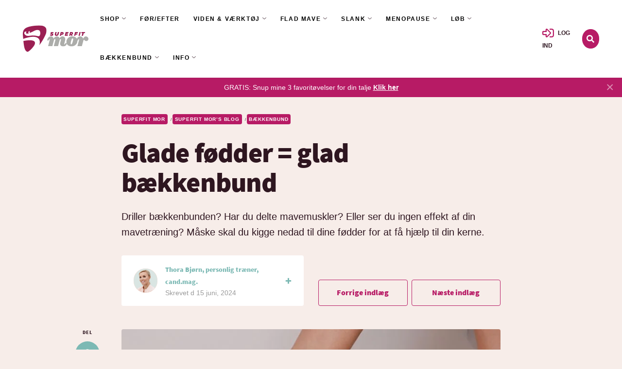

--- FILE ---
content_type: text/html; charset=UTF-8
request_url: https://superfitmor.dk/glade-foedder-glad-baekkenbund/
body_size: 27040
content:
<!doctype html>
<html lang="da-DK">
<head>

	<meta charset="utf-8">
	<meta name="viewport" content="width=device-width, initial-scale=1">

    <link rel="preload" href="https://superfitmor.dk/wp-content/themes/superfitmom-theme/dist/fonts/SourceSansPro-Black.woff2" as="font" type="font/woff2" crossorigin="anonymous"><link rel="preload" href="https://superfitmor.dk/wp-content/themes/superfitmom-theme/dist/fonts/Pacifico-Regular.woff2" as="font" type="font/woff2" crossorigin="anonymous">
			<link
			  rel="preload"
			  as="image"
			  href="https://superfitmor.dk/wp-content/uploads/2024/02/Foedder-tennisbold-16-9.jpg"
			  imagesrcset="https://superfitmor.dk/wp-content/uploads/2024/02/Foedder-tennisbold-16-9.jpg 788w, https://superfitmor.dk/wp-content/uploads/2024/02/Foedder-tennisbold-16-9-768x390.jpg 768w"
			  imagesizes="(max-width: 788px) 100vw, 788px"
			>
			<link
			  rel="preload"
			  as="image"
			  href="https://superfitmor.dk/wp-content/uploads/2023/06/Etsy-Item-Listing-Photo-43-2-150x150.png"
			  imagesrcset="https://superfitmor.dk/wp-content/uploads/2023/06/Etsy-Item-Listing-Photo-43-2-150x150.png 150w, https://superfitmor.dk/wp-content/uploads/2023/06/Etsy-Item-Listing-Photo-43-2-1000x1000.png 1000w, https://superfitmor.dk/wp-content/uploads/2023/06/Etsy-Item-Listing-Photo-43-2-500x500.png 500w, https://superfitmor.dk/wp-content/uploads/2023/06/Etsy-Item-Listing-Photo-43-2-768x768.png 768w, https://superfitmor.dk/wp-content/uploads/2023/06/Etsy-Item-Listing-Photo-43-2-1536x1536.png 1536w, https://superfitmor.dk/wp-content/uploads/2023/06/Etsy-Item-Listing-Photo-43-2-300x300.png 300w, https://superfitmor.dk/wp-content/uploads/2023/06/Etsy-Item-Listing-Photo-43-2.png 2000w"
			  imagesizes="(max-width: 150px) 100vw, 150px"
			><meta name='robots' content='index, follow, max-image-preview:large, max-snippet:-1, max-video-preview:-1' />
	<style>img:is([sizes="auto" i], [sizes^="auto," i]) { contain-intrinsic-size: 3000px 1500px }</style>
	
<!-- Google Tag Manager for WordPress by gtm4wp.com -->
<script data-cfasync="false" data-pagespeed-no-defer>
	var gtm4wp_datalayer_name = "dataLayer";
	var dataLayer = dataLayer || [];

	const gtm4wp_scrollerscript_debugmode         = false;
	const gtm4wp_scrollerscript_callbacktime      = 100;
	const gtm4wp_scrollerscript_readerlocation    = 150;
	const gtm4wp_scrollerscript_contentelementid  = "page-main";
	const gtm4wp_scrollerscript_scannertime       = 60;
</script>
<!-- End Google Tag Manager for WordPress by gtm4wp.com -->
	<!-- This site is optimized with the Yoast SEO plugin v26.7 - https://yoast.com/wordpress/plugins/seo/ -->
	<title>Fødder og bækkenbund: Den vigtige forbindelse | Superfit Mor</title>
	<meta name="description" content="Driller bækkenbunden? Har du delte mavemuskler? Eller ser du ingen effekt af din mavetræning? Måske kan dine fødder hjælpe din kerne på vej." />
	<link rel="canonical" href="https://superfitmor.dk/glade-foedder-glad-baekkenbund/" />
	<meta property="og:locale" content="da_DK" />
	<meta property="og:type" content="article" />
	<meta property="og:title" content="Fødder og bækkenbund: Den vigtige forbindelse | Superfit Mor" />
	<meta property="og:description" content="Driller bækkenbunden? Har du delte mavemuskler? Eller ser du ingen effekt af din mavetræning? Måske kan dine fødder hjælpe din kerne på vej." />
	<meta property="og:url" content="https://superfitmor.dk/glade-foedder-glad-baekkenbund/" />
	<meta property="og:site_name" content="Superfit Mor" />
	<meta property="article:author" content="https://www.facebook.com/superfitmor/" />
	<meta property="article:published_time" content="2024-06-15T10:28:00+00:00" />
	<meta property="article:modified_time" content="2025-04-22T10:39:22+00:00" />
	<meta property="og:image" content="https://superfitmor.dk/wp-content/uploads/2024/02/Foedder-tennisbold-16-9.jpg" />
	<meta property="og:image:width" content="788" />
	<meta property="og:image:height" content="400" />
	<meta property="og:image:type" content="image/jpeg" />
	<meta name="author" content="Thora Bjørn" />
	<meta name="twitter:label1" content="Skrevet af" />
	<meta name="twitter:data1" content="Thora Bjørn" />
	<meta name="twitter:label2" content="Estimeret læsetid" />
	<meta name="twitter:data2" content="7 minutter" />
	<script type="application/ld+json" class="yoast-schema-graph">{"@context":"https://schema.org","@graph":[{"@type":"Article","@id":"https://superfitmor.dk/glade-foedder-glad-baekkenbund/#article","isPartOf":{"@id":"https://superfitmor.dk/glade-foedder-glad-baekkenbund/"},"author":{"name":"Thora Bjørn","@id":"https://superfitmor.dk/#/schema/person/87fac569f426385f42053309a6478679"},"headline":"Glade fødder = glad bækkenbund ","datePublished":"2024-06-15T10:28:00+00:00","dateModified":"2025-04-22T10:39:22+00:00","mainEntityOfPage":{"@id":"https://superfitmor.dk/glade-foedder-glad-baekkenbund/"},"wordCount":1156,"publisher":{"@id":"https://superfitmor.dk/#organization"},"image":{"@id":"https://superfitmor.dk/glade-foedder-glad-baekkenbund/#primaryimage"},"thumbnailUrl":"https://superfitmor.dk/wp-content/uploads/2024/02/Foedder-tennisbold-16-9.jpg","keywords":["Fødder"],"articleSection":["Bækkenbund","Bindevæv"],"inLanguage":"da-DK"},{"@type":"WebPage","@id":"https://superfitmor.dk/glade-foedder-glad-baekkenbund/","url":"https://superfitmor.dk/glade-foedder-glad-baekkenbund/","name":"Fødder og bækkenbund: Den vigtige forbindelse | Superfit Mor","isPartOf":{"@id":"https://superfitmor.dk/#website"},"primaryImageOfPage":{"@id":"https://superfitmor.dk/glade-foedder-glad-baekkenbund/#primaryimage"},"image":{"@id":"https://superfitmor.dk/glade-foedder-glad-baekkenbund/#primaryimage"},"thumbnailUrl":"https://superfitmor.dk/wp-content/uploads/2024/02/Foedder-tennisbold-16-9.jpg","datePublished":"2024-06-15T10:28:00+00:00","dateModified":"2025-04-22T10:39:22+00:00","description":"Driller bækkenbunden? Har du delte mavemuskler? Eller ser du ingen effekt af din mavetræning? Måske kan dine fødder hjælpe din kerne på vej.","breadcrumb":{"@id":"https://superfitmor.dk/glade-foedder-glad-baekkenbund/#breadcrumb"},"inLanguage":"da-DK","potentialAction":[{"@type":"ReadAction","target":["https://superfitmor.dk/glade-foedder-glad-baekkenbund/"]}]},{"@type":"ImageObject","inLanguage":"da-DK","@id":"https://superfitmor.dk/glade-foedder-glad-baekkenbund/#primaryimage","url":"https://superfitmor.dk/wp-content/uploads/2024/02/Foedder-tennisbold-16-9.jpg","contentUrl":"https://superfitmor.dk/wp-content/uploads/2024/02/Foedder-tennisbold-16-9.jpg","width":788,"height":400,"caption":"Fødder og bækkenbund tennisbold"},{"@type":"BreadcrumbList","@id":"https://superfitmor.dk/glade-foedder-glad-baekkenbund/#breadcrumb","itemListElement":[{"@type":"ListItem","position":1,"name":"Superfit Mor","item":"https://superfitmor.dk/"},{"@type":"ListItem","position":2,"name":"Superfit Mor&#8217;s blog","item":"https://superfitmor.dk/superfit-mors-blog/"},{"@type":"ListItem","position":3,"name":"Bækkenbund","item":"https://superfitmor.dk/kategori/baekkenbund/"},{"@type":"ListItem","position":4,"name":"Glade fødder = glad bækkenbund "}]},{"@type":"WebSite","@id":"https://superfitmor.dk/#website","url":"https://superfitmor.dk/","name":"Superfit Mor","description":"","publisher":{"@id":"https://superfitmor.dk/#organization"},"potentialAction":[{"@type":"SearchAction","target":{"@type":"EntryPoint","urlTemplate":"https://superfitmor.dk/?s={search_term_string}"},"query-input":{"@type":"PropertyValueSpecification","valueRequired":true,"valueName":"search_term_string"}}],"inLanguage":"da-DK"},{"@type":"Organization","@id":"https://superfitmor.dk/#organization","name":"Superfit Mor","url":"https://superfitmor.dk/","logo":{"@type":"ImageObject","inLanguage":"da-DK","@id":"https://superfitmor.dk/#/schema/logo/image/","url":"https://superfitmor.dk/wp-content/uploads/2018/02/SuperfitMorLOGO.png","contentUrl":"https://superfitmor.dk/wp-content/uploads/2018/02/SuperfitMorLOGO.png","width":2004,"height":868,"caption":"Superfit Mor"},"image":{"@id":"https://superfitmor.dk/#/schema/logo/image/"}},{"@type":"Person","@id":"https://superfitmor.dk/#/schema/person/87fac569f426385f42053309a6478679","name":"Thora Bjørn","description":"Med over 25 års erfaring i at hjælpe kvinder i form, ved jeg, hvad der virker! Mit speciale er træning for kvinder, der har fået børn med særlig fokus på delte mavemuskler, løb for kvinder og vægttab i overgangsalderen.","sameAs":["https://superfitmor.dk","https://www.facebook.com/superfitmor/","https://www.instagram.com/superfitmor.dk/"]}]}</script>
	<!-- / Yoast SEO plugin. -->


<link rel='stylesheet' id='wp-block-library-css' href='https://superfitmor.dk/wp-includes/css/dist/block-library/style.min.css?ver=6.8.3' media='all' />
<style id='wp-block-library-theme-inline-css'>
.wp-block-audio :where(figcaption){color:#555;font-size:13px;text-align:center}.is-dark-theme .wp-block-audio :where(figcaption){color:#ffffffa6}.wp-block-audio{margin:0 0 1em}.wp-block-code{border:1px solid #ccc;border-radius:4px;font-family:Menlo,Consolas,monaco,monospace;padding:.8em 1em}.wp-block-embed :where(figcaption){color:#555;font-size:13px;text-align:center}.is-dark-theme .wp-block-embed :where(figcaption){color:#ffffffa6}.wp-block-embed{margin:0 0 1em}.blocks-gallery-caption{color:#555;font-size:13px;text-align:center}.is-dark-theme .blocks-gallery-caption{color:#ffffffa6}:root :where(.wp-block-image figcaption){color:#555;font-size:13px;text-align:center}.is-dark-theme :root :where(.wp-block-image figcaption){color:#ffffffa6}.wp-block-image{margin:0 0 1em}.wp-block-pullquote{border-bottom:4px solid;border-top:4px solid;color:currentColor;margin-bottom:1.75em}.wp-block-pullquote cite,.wp-block-pullquote footer,.wp-block-pullquote__citation{color:currentColor;font-size:.8125em;font-style:normal;text-transform:uppercase}.wp-block-quote{border-left:.25em solid;margin:0 0 1.75em;padding-left:1em}.wp-block-quote cite,.wp-block-quote footer{color:currentColor;font-size:.8125em;font-style:normal;position:relative}.wp-block-quote:where(.has-text-align-right){border-left:none;border-right:.25em solid;padding-left:0;padding-right:1em}.wp-block-quote:where(.has-text-align-center){border:none;padding-left:0}.wp-block-quote.is-large,.wp-block-quote.is-style-large,.wp-block-quote:where(.is-style-plain){border:none}.wp-block-search .wp-block-search__label{font-weight:700}.wp-block-search__button{border:1px solid #ccc;padding:.375em .625em}:where(.wp-block-group.has-background){padding:1.25em 2.375em}.wp-block-separator.has-css-opacity{opacity:.4}.wp-block-separator{border:none;border-bottom:2px solid;margin-left:auto;margin-right:auto}.wp-block-separator.has-alpha-channel-opacity{opacity:1}.wp-block-separator:not(.is-style-wide):not(.is-style-dots){width:100px}.wp-block-separator.has-background:not(.is-style-dots){border-bottom:none;height:1px}.wp-block-separator.has-background:not(.is-style-wide):not(.is-style-dots){height:2px}.wp-block-table{margin:0 0 1em}.wp-block-table td,.wp-block-table th{word-break:normal}.wp-block-table :where(figcaption){color:#555;font-size:13px;text-align:center}.is-dark-theme .wp-block-table :where(figcaption){color:#ffffffa6}.wp-block-video :where(figcaption){color:#555;font-size:13px;text-align:center}.is-dark-theme .wp-block-video :where(figcaption){color:#ffffffa6}.wp-block-video{margin:0 0 1em}:root :where(.wp-block-template-part.has-background){margin-bottom:0;margin-top:0;padding:1.25em 2.375em}
</style>
<style id='classic-theme-styles-inline-css'>
/*! This file is auto-generated */
.wp-block-button__link{color:#fff;background-color:#32373c;border-radius:9999px;box-shadow:none;text-decoration:none;padding:calc(.667em + 2px) calc(1.333em + 2px);font-size:1.125em}.wp-block-file__button{background:#32373c;color:#fff;text-decoration:none}
</style>
<style id='global-styles-inline-css'>
:root{--wp--preset--aspect-ratio--square: 1;--wp--preset--aspect-ratio--4-3: 4/3;--wp--preset--aspect-ratio--3-4: 3/4;--wp--preset--aspect-ratio--3-2: 3/2;--wp--preset--aspect-ratio--2-3: 2/3;--wp--preset--aspect-ratio--16-9: 16/9;--wp--preset--aspect-ratio--9-16: 9/16;--wp--preset--color--black: #000000;--wp--preset--color--cyan-bluish-gray: #abb8c3;--wp--preset--color--white: #ffffff;--wp--preset--color--pale-pink: #f78da7;--wp--preset--color--vivid-red: #cf2e2e;--wp--preset--color--luminous-vivid-orange: #ff6900;--wp--preset--color--luminous-vivid-amber: #fcb900;--wp--preset--color--light-green-cyan: #7bdcb5;--wp--preset--color--vivid-green-cyan: #00d084;--wp--preset--color--pale-cyan-blue: #8ed1fc;--wp--preset--color--vivid-cyan-blue: #0693e3;--wp--preset--color--vivid-purple: #9b51e0;--wp--preset--color--primary: #a01b55;--wp--preset--color--secondary: #7cb9b4;--wp--preset--color--alt-1: #bed1dc;--wp--preset--color--alt-2: #bed1dc;--wp--preset--color--alt-3: #f3cbac;--wp--preset--gradient--vivid-cyan-blue-to-vivid-purple: linear-gradient(135deg,rgba(6,147,227,1) 0%,rgb(155,81,224) 100%);--wp--preset--gradient--light-green-cyan-to-vivid-green-cyan: linear-gradient(135deg,rgb(122,220,180) 0%,rgb(0,208,130) 100%);--wp--preset--gradient--luminous-vivid-amber-to-luminous-vivid-orange: linear-gradient(135deg,rgba(252,185,0,1) 0%,rgba(255,105,0,1) 100%);--wp--preset--gradient--luminous-vivid-orange-to-vivid-red: linear-gradient(135deg,rgba(255,105,0,1) 0%,rgb(207,46,46) 100%);--wp--preset--gradient--very-light-gray-to-cyan-bluish-gray: linear-gradient(135deg,rgb(238,238,238) 0%,rgb(169,184,195) 100%);--wp--preset--gradient--cool-to-warm-spectrum: linear-gradient(135deg,rgb(74,234,220) 0%,rgb(151,120,209) 20%,rgb(207,42,186) 40%,rgb(238,44,130) 60%,rgb(251,105,98) 80%,rgb(254,248,76) 100%);--wp--preset--gradient--blush-light-purple: linear-gradient(135deg,rgb(255,206,236) 0%,rgb(152,150,240) 100%);--wp--preset--gradient--blush-bordeaux: linear-gradient(135deg,rgb(254,205,165) 0%,rgb(254,45,45) 50%,rgb(107,0,62) 100%);--wp--preset--gradient--luminous-dusk: linear-gradient(135deg,rgb(255,203,112) 0%,rgb(199,81,192) 50%,rgb(65,88,208) 100%);--wp--preset--gradient--pale-ocean: linear-gradient(135deg,rgb(255,245,203) 0%,rgb(182,227,212) 50%,rgb(51,167,181) 100%);--wp--preset--gradient--electric-grass: linear-gradient(135deg,rgb(202,248,128) 0%,rgb(113,206,126) 100%);--wp--preset--gradient--midnight: linear-gradient(135deg,rgb(2,3,129) 0%,rgb(40,116,252) 100%);--wp--preset--font-size--small: 13px;--wp--preset--font-size--medium: 20px;--wp--preset--font-size--large: 36px;--wp--preset--font-size--x-large: 42px;--wp--preset--font-size--lead: 21px;--wp--preset--spacing--20: 0.44rem;--wp--preset--spacing--30: 0.67rem;--wp--preset--spacing--40: 1rem;--wp--preset--spacing--50: 1.5rem;--wp--preset--spacing--60: 2.25rem;--wp--preset--spacing--70: 3.38rem;--wp--preset--spacing--80: 5.06rem;--wp--preset--shadow--natural: 6px 6px 9px rgba(0, 0, 0, 0.2);--wp--preset--shadow--deep: 12px 12px 50px rgba(0, 0, 0, 0.4);--wp--preset--shadow--sharp: 6px 6px 0px rgba(0, 0, 0, 0.2);--wp--preset--shadow--outlined: 6px 6px 0px -3px rgba(255, 255, 255, 1), 6px 6px rgba(0, 0, 0, 1);--wp--preset--shadow--crisp: 6px 6px 0px rgba(0, 0, 0, 1);}:where(.is-layout-flex){gap: 0.5em;}:where(.is-layout-grid){gap: 0.5em;}body .is-layout-flex{display: flex;}.is-layout-flex{flex-wrap: wrap;align-items: center;}.is-layout-flex > :is(*, div){margin: 0;}body .is-layout-grid{display: grid;}.is-layout-grid > :is(*, div){margin: 0;}:where(.wp-block-columns.is-layout-flex){gap: 2em;}:where(.wp-block-columns.is-layout-grid){gap: 2em;}:where(.wp-block-post-template.is-layout-flex){gap: 1.25em;}:where(.wp-block-post-template.is-layout-grid){gap: 1.25em;}.has-black-color{color: var(--wp--preset--color--black) !important;}.has-cyan-bluish-gray-color{color: var(--wp--preset--color--cyan-bluish-gray) !important;}.has-white-color{color: var(--wp--preset--color--white) !important;}.has-pale-pink-color{color: var(--wp--preset--color--pale-pink) !important;}.has-vivid-red-color{color: var(--wp--preset--color--vivid-red) !important;}.has-luminous-vivid-orange-color{color: var(--wp--preset--color--luminous-vivid-orange) !important;}.has-luminous-vivid-amber-color{color: var(--wp--preset--color--luminous-vivid-amber) !important;}.has-light-green-cyan-color{color: var(--wp--preset--color--light-green-cyan) !important;}.has-vivid-green-cyan-color{color: var(--wp--preset--color--vivid-green-cyan) !important;}.has-pale-cyan-blue-color{color: var(--wp--preset--color--pale-cyan-blue) !important;}.has-vivid-cyan-blue-color{color: var(--wp--preset--color--vivid-cyan-blue) !important;}.has-vivid-purple-color{color: var(--wp--preset--color--vivid-purple) !important;}.has-black-background-color{background-color: var(--wp--preset--color--black) !important;}.has-cyan-bluish-gray-background-color{background-color: var(--wp--preset--color--cyan-bluish-gray) !important;}.has-white-background-color{background-color: var(--wp--preset--color--white) !important;}.has-pale-pink-background-color{background-color: var(--wp--preset--color--pale-pink) !important;}.has-vivid-red-background-color{background-color: var(--wp--preset--color--vivid-red) !important;}.has-luminous-vivid-orange-background-color{background-color: var(--wp--preset--color--luminous-vivid-orange) !important;}.has-luminous-vivid-amber-background-color{background-color: var(--wp--preset--color--luminous-vivid-amber) !important;}.has-light-green-cyan-background-color{background-color: var(--wp--preset--color--light-green-cyan) !important;}.has-vivid-green-cyan-background-color{background-color: var(--wp--preset--color--vivid-green-cyan) !important;}.has-pale-cyan-blue-background-color{background-color: var(--wp--preset--color--pale-cyan-blue) !important;}.has-vivid-cyan-blue-background-color{background-color: var(--wp--preset--color--vivid-cyan-blue) !important;}.has-vivid-purple-background-color{background-color: var(--wp--preset--color--vivid-purple) !important;}.has-black-border-color{border-color: var(--wp--preset--color--black) !important;}.has-cyan-bluish-gray-border-color{border-color: var(--wp--preset--color--cyan-bluish-gray) !important;}.has-white-border-color{border-color: var(--wp--preset--color--white) !important;}.has-pale-pink-border-color{border-color: var(--wp--preset--color--pale-pink) !important;}.has-vivid-red-border-color{border-color: var(--wp--preset--color--vivid-red) !important;}.has-luminous-vivid-orange-border-color{border-color: var(--wp--preset--color--luminous-vivid-orange) !important;}.has-luminous-vivid-amber-border-color{border-color: var(--wp--preset--color--luminous-vivid-amber) !important;}.has-light-green-cyan-border-color{border-color: var(--wp--preset--color--light-green-cyan) !important;}.has-vivid-green-cyan-border-color{border-color: var(--wp--preset--color--vivid-green-cyan) !important;}.has-pale-cyan-blue-border-color{border-color: var(--wp--preset--color--pale-cyan-blue) !important;}.has-vivid-cyan-blue-border-color{border-color: var(--wp--preset--color--vivid-cyan-blue) !important;}.has-vivid-purple-border-color{border-color: var(--wp--preset--color--vivid-purple) !important;}.has-vivid-cyan-blue-to-vivid-purple-gradient-background{background: var(--wp--preset--gradient--vivid-cyan-blue-to-vivid-purple) !important;}.has-light-green-cyan-to-vivid-green-cyan-gradient-background{background: var(--wp--preset--gradient--light-green-cyan-to-vivid-green-cyan) !important;}.has-luminous-vivid-amber-to-luminous-vivid-orange-gradient-background{background: var(--wp--preset--gradient--luminous-vivid-amber-to-luminous-vivid-orange) !important;}.has-luminous-vivid-orange-to-vivid-red-gradient-background{background: var(--wp--preset--gradient--luminous-vivid-orange-to-vivid-red) !important;}.has-very-light-gray-to-cyan-bluish-gray-gradient-background{background: var(--wp--preset--gradient--very-light-gray-to-cyan-bluish-gray) !important;}.has-cool-to-warm-spectrum-gradient-background{background: var(--wp--preset--gradient--cool-to-warm-spectrum) !important;}.has-blush-light-purple-gradient-background{background: var(--wp--preset--gradient--blush-light-purple) !important;}.has-blush-bordeaux-gradient-background{background: var(--wp--preset--gradient--blush-bordeaux) !important;}.has-luminous-dusk-gradient-background{background: var(--wp--preset--gradient--luminous-dusk) !important;}.has-pale-ocean-gradient-background{background: var(--wp--preset--gradient--pale-ocean) !important;}.has-electric-grass-gradient-background{background: var(--wp--preset--gradient--electric-grass) !important;}.has-midnight-gradient-background{background: var(--wp--preset--gradient--midnight) !important;}.has-small-font-size{font-size: var(--wp--preset--font-size--small) !important;}.has-medium-font-size{font-size: var(--wp--preset--font-size--medium) !important;}.has-large-font-size{font-size: var(--wp--preset--font-size--large) !important;}.has-x-large-font-size{font-size: var(--wp--preset--font-size--x-large) !important;}
:where(.wp-block-post-template.is-layout-flex){gap: 1.25em;}:where(.wp-block-post-template.is-layout-grid){gap: 1.25em;}
:where(.wp-block-columns.is-layout-flex){gap: 2em;}:where(.wp-block-columns.is-layout-grid){gap: 2em;}
:root :where(.wp-block-pullquote){font-size: 1.5em;line-height: 1.6;}
</style>
<link rel='stylesheet' id='main-css' href='https://superfitmor.dk/wp-content/themes/superfitmom-theme/dist/styles/main.min.css?ver=1749320580' media='all' />
<script id="CookieConsent-js-before">
window.dataLayer = window.dataLayer || [];
function gtag() {
    dataLayer.push(arguments);
}
gtag("consent", "default", {
    ad_storage: "denied",
    ad_user_data: "denied",
    ad_personalization: "denied",
    analytics_storage: "denied",
    functionality_storage: "denied",
    personalization_storage: "denied",
    security_storage: "denied",
    wait_for_update: 500,
});
gtag("set", "ads_data_redaction", true);
</script>
<script src="https://policy.app.cookieinformation.com/uc.js" id="CookieConsent" type="text/javascript" data-culture="da" data-gcm-version="2.0"></script>
<script src="https://superfitmor.dk/wp-content/plugins/duracelltomi-google-tag-manager/dist/js/analytics-talk-content-tracking.js?ver=1.22.3" id="gtm4wp-scroll-tracking-js"></script>
<!-- Custom Facebook Feed JS vars -->
<script type="text/javascript">
var cffsiteurl = "https://superfitmor.dk/wp-content/plugins";
var cffajaxurl = "https://superfitmor.dk/wp-admin/admin-ajax.php";


var cfflinkhashtags = "true";
</script>

<!-- Google Tag Manager for WordPress by gtm4wp.com -->
<!-- GTM Container placement set to automatic -->
<script data-cfasync="false" data-pagespeed-no-defer>
	var dataLayer_content = {"pageTitle":"Fødder og bækkenbund: Den vigtige forbindelse | Superfit Mor","pagePostType":"post","pagePostType2":"single-post","pageCategory":["baekkenbund","bindevaev"],"pageAttributes":["foedder"],"browserName":"","browserVersion":"","browserEngineName":"","browserEngineVersion":"","osName":"","osVersion":"","deviceType":"bot","deviceManufacturer":"","deviceModel":""};
	dataLayer.push( dataLayer_content );
</script>
<script data-cfasync="false" data-pagespeed-no-defer>
(function(w,d,s,l,i){w[l]=w[l]||[];w[l].push({'gtm.start':
new Date().getTime(),event:'gtm.js'});var f=d.getElementsByTagName(s)[0],
j=d.createElement(s),dl=l!='dataLayer'?'&l='+l:'';j.async=true;j.src=
'//www.googletagmanager.com/gtm.js?id='+i+dl;f.parentNode.insertBefore(j,f);
})(window,document,'script','dataLayer','GTM-WGRSZTF');
</script>
<!-- End Google Tag Manager for WordPress by gtm4wp.com -->
<!-- Meta Pixel Code -->
<script type='text/javascript'>
!function(f,b,e,v,n,t,s){if(f.fbq)return;n=f.fbq=function(){n.callMethod?
n.callMethod.apply(n,arguments):n.queue.push(arguments)};if(!f._fbq)f._fbq=n;
n.push=n;n.loaded=!0;n.version='2.0';n.queue=[];t=b.createElement(e);t.async=!0;
t.src=v;s=b.getElementsByTagName(e)[0];s.parentNode.insertBefore(t,s)}(window,
document,'script','https://connect.facebook.net/en_US/fbevents.js');
</script>
<!-- End Meta Pixel Code -->
<script type='text/javascript'>var url = window.location.origin + '?ob=open-bridge';
            fbq('set', 'openbridge', '456876544696505', url);
fbq('init', '456876544696505', {}, {
    "agent": "wordpress-6.8.3-4.1.5"
})</script><script type='text/javascript'>
    fbq('track', 'PageView', []);
  </script><link rel="icon" href="https://superfitmor.dk/wp-content/uploads/2018/08/cropped-Logo-Crop-Square200x200-32x32.png" sizes="32x32" />
<link rel="icon" href="https://superfitmor.dk/wp-content/uploads/2018/08/cropped-Logo-Crop-Square200x200-192x192.png" sizes="192x192" />
<link rel="apple-touch-icon" href="https://superfitmor.dk/wp-content/uploads/2018/08/cropped-Logo-Crop-Square200x200-180x180.png" />
<meta name="msapplication-TileImage" content="https://superfitmor.dk/wp-content/uploads/2018/08/cropped-Logo-Crop-Square200x200-270x270.png" />
		<style id="wp-custom-css">
			.cff-wrapper-ctn, #cff .cff-posts-wrap, #cff .cff-masonry-posts {
	display: flex!important;
	flex-wrap: wrap!important;
}

.cff-posts-wrap {
	margin: 0!important;
	width: 100%!important;
}

#cff .cff-item.cff-box, #cff .cff-item.cff-box:first-child {
	padding: 2px!important;
	margin: 0!important;
	background: transparent!important;
	border: none!important;
	max-width: 50%!important;
	-ms-flex: 0 0 50%!important;
	flex: 0 0 50%!important;
}
@media (min-width: 576px) {
    #cff .cff-item.cff-box, #cff .cff-item.cff-box:first-child {
	max-width: 33.333%!important;
	-ms-flex: 0 0 33.333%!important;
	flex: 0 0 33.333%!important;
}
}

#cff .cff-meta-wrap {
	display: none!important;
}

#cff .cff-photo {
	padding: 4px!important;
	background: #f7edea!important;
	border-radius: 3px!important;
}

#cff .cff-photo:after, #cff .cff-event-thumb:after, #cff .cff-html5-video:after {
	border: 0!important;
}

.cff-media-wrap {
    padding-bottom: 100%!important;
	background: #f7edea!important;
	border-radius: 4px!important;
}

/* Custom Facebook Feed */
#cff .cff-album-item.cff-col-3 {
	width: 30.3%!important;
	margin: 2px 4px!important;
    display: block!important;
	background: #f7ede9!important;
	padding: .25rem!important;
	border-radius: .25rem!important;
}

.cff-posts-wrap {
    margin: 0 -4px!important;
	width: calc(100% + 8px)!important;
}

#cff .cff-album-item .cff-album-cover:after {
	border: 0!important;
}
/* Custom Facebook Feed - End */		</style>
		
</head>
<body class="wp-singular post-template-default single single-post postid-12984 single-format-standard wp-theme-superfitmom-theme wp-child-theme-superfitmom-theme">

	
<!-- GTM Container placement set to automatic -->
<!-- Google Tag Manager (noscript) -->
				<noscript><iframe src="https://www.googletagmanager.com/ns.html?id=GTM-WGRSZTF" height="0" width="0" style="display:none;visibility:hidden" aria-hidden="true"></iframe></noscript>
<!-- End Google Tag Manager (noscript) -->
<!-- Meta Pixel Code -->
<noscript>
<img height="1" width="1" style="display:none" alt="fbpx"
src="https://www.facebook.com/tr?id=456876544696505&ev=PageView&noscript=1" />
</noscript>
<!-- End Meta Pixel Code -->

<header id="page-header" class="page__header">

	<div class="container-fluid container-fluid--max">

		<div class="navbar navbar-expand-xl navbar-light">

			<a class="navbar-brand order-xl-1 js-gtm-navbar-brand" href="https://superfitmor.dk" title="Superfit Mor" >
				<svg class="" width="150" height="50" aria-hidden="true" role="img" focusable="false" xmlns="http://www.w3.org/2000/svg" xmlns:xlink="http://www.w3.org/1999/xlink" viewBox="0 0 119 48"><defs><path id="a" d="M0 .05930137h42.994716V35.9576938H0z"/><path id="c" d="M.05152861.04824124H21.9966969V17.9564474H.05152861z"/></defs><g fill="none" fill-rule="evenodd"><path d="M14.1391546 44.1715954c1.9435968-1.7375503 3.6548709-3.8661158 5.2224694-5.9321525 1.240932-1.6352033 2.339503-3.4449207 2.5951768-5.4901146.1792346-1.4325573-.1911919-2.8384888-1.2625929-3.7764793-1.1577316-1.0135911-2.6841994-1.4429788-4.2483546-1.6968886-.9396201-.1525869-1.8205178-.2251755-2.813351-.2577049-1.0433545-.0342763-2.0882114-.0186743-3.1306269.0333125-2.03355832.1013832-4.12803014.340715-6.19783608.654262-1.10489399.1673456-2.20640737.3559557-3.30403932.5628184C2.09769455 39.0900257 3.31446148 46.6440686 8.27480882 47.971026c1.26296852.3337875 4.18243288-2.2958507 5.86434578-3.7994306" fill="#9B1F53"/><mask id="b" fill="#fff"><use xlink:href="#a"/></mask><path d="M2.98013787 12.4603582c.66421277-1.1649452 2.83244965-2.0136575 3.71019858-.6160068-1.77092907 1.0242739-.93026383 2.8367876.41658156 3.0935342.90184114.1719247 3.99570639-.5420959 3.94746099-.576-3.27324538-2.3101027 1.3141532-5.17259587 2.2894908-3.1827329-1.8582709-.705452-2.1146851 3.3223562 1.4165603 1.6048357 2.2515532-1.0173699 3.9355673-1.8814932 6.3410666-3.08995895 3.8767093-1.94769863 9.4767731-2.3314315 10.2974937 2.20450685.326617 1.8096781.5127673 4.1245274-.3968809 5.9257603-.9660057 1.9134863-2.2729007 2.0687671-3.6453631 1.7599315-2.1940369-.4935206-6.4926951-1.6235754-11.851166-1.0788904-2.7956709.2846096-5.94564962 1.1108219-8.68539005.1451712-2.32242695-.8182603-5.42708794-3.4016918-3.84005248-6.1901507m11.48289083 8.5573973c2.605129-.3097603 5.2832666-.4471028 7.8846141-.0250274 2.305288.3738698 4.6793759 1.3396438 6.2876369 3.1054315 2.958949 3.249 2.4052553 7.9262877 1.1935702 11.8595342 3.8522511-4.8824383 7.4594936-10.8631233 10.5894667-17.360137C46.3066939 6.37543356 42.3991833-1.2364089 25.6132641.2421185 4.58345844 2.09396095-1.12767348 5.95761163.175379 18.9036801c.19597022 1.9470822.3706539 3.8322124.53875036 5.6452809 1.51427092-.5943083 3.05397589-1.1224726 4.6139305-1.5856028 2.98657872-.8865 6.04122554-1.577774 9.13496884-1.9456027" fill="#9B1F53" mask="url(#b)"/><path d="M80 32.0978392c-.3619455 2.0436556-1.0964485 3.5380548-2.2041086 4.483685C76.6877518 37.5272154 75.0432589 38 72.8615134 38c-1.4974845 0-2.7163002-.3913163-3.6571067-1.1738879-.9408066-.7826325-1.4606724-1.8041861-1.5591177-3.0652701-.0641514-.6735003-.0030577-1.3802094.183221-2.1195181l1.1272052-4.3369566c.404933-1.5865919.275731-2.3804363-.3870065-2.3804363-.4281353 0-.8021317.1686645-1.1229484.5054451-.3208767.3372681-.5961879.9838357-.8260536 1.9401902l-2.7118635 10.2717779h-7.7645319l2.7378238-10.3369769c.1842403-.7606965.2246497-1.3476709.1211082-1.7608623-.1034216-.412704-.3266923-.619574-.668553-.619574-.9840937 0-1.6660166.8151712-2.045229 2.4456353l-2.7119235 10.2717779h-7.7644719l2.7377638-10.3369769c.4049929-1.5865919.3719579-2.3804363-.0982655-2.3804363-.363924 0-.6587204.1579402-.8854085.4728456-.2266881.3153319-.4638683.9731722-.7105812 1.9727897H44l.3768142-1.434806c.482694-1.8912604 1.2955576-3.35306 2.4379912-4.3858255C47.9568194 20.5166569 49.2767784 20 50.7742029 20c1.5185284 0 2.6929179.4295217 3.5235879 1.2880776.8302504.8590435 1.3194195 1.8423916 1.4681067 2.9510804.6437918-1.3257346 1.512533-2.3641669 2.6071829-3.114139C59.4672507 20.374986 60.6241933 20 61.8434287 20s2.2488946.3153929 3.0899368.9456911c.8406226.6307248 1.3834509 1.4459569 1.6284851 2.4456353.6255656-1.0648774 1.4127087-1.8964398 2.3614292-2.494565C69.8715208 20.2991236 70.8803158 20 71.9500845 20c1.3687021 0 2.4973462.3969222 3.3859923 1.1902181.8881665.7938444 1.4028762 1.9295268 1.5435895 3.4076567.1013831 1.0653649-.022423 2.2393137-.370639 3.5217245l-1.058857 4.043439c-.4264566 1.5871403-.3940212 2.3804362.0982655 2.3804362.3634444 0 .6587804-.1573918.8854685-.4727846.2266881-.3149054.4633286-.9726848.7105811-1.9728507H80z" fill="#ACADAA"/><path d="M91.2928227 24.793472c-.081505-.8259564-.4328714-1.2391479-1.0530431-1.2391479-.8426332 0-1.660728 1.3644885-2.4554646 4.0924297-.7947366 2.7284286-1.1438666 4.5814836-1.0473278 5.5597742.0836172.8477707.4246091 1.2717474 1.0230378 1.2717474.8643762 0 1.6939016-1.364001 2.4886382-4.0924296.7947987-2.7279412 1.1428105-4.592208 1.0441595-5.5923738m7.6548922 2.4456353c.2830313 2.869551-.5830222 5.3804463-2.5981607 7.5326249C94.3344779 36.9239107 91.6979253 38 88.4398345 38c-2.7707378 0-4.9747294-.6628978-6.6124721-1.9891199-1.6381774-1.3257957-2.5629991-3.0652093-2.7752727-5.2173878-.2830934-2.869612.5876815-5.3855648 2.6131323-7.5488942C83.6901759 21.0816342 86.3319467 20 89.5899755 20c2.7702407 0 4.9695732.6684428 6.5974383 2.0054502 1.6279272 1.3369465 2.5480276 3.0814785 2.7603011 5.2336571" fill="#ACADAA"/><g transform="translate(97 20)"><mask id="d" fill="#fff"><use xlink:href="#c"/></mask><path d="M21.9748091 4.21910722c.114051 1.16993814-.2175694 2.16303092-.9936148 2.97921649-.7766062.81668041-1.7207988 1.22474227-2.8323909 1.22474227-1.5122663 0-2.7648952-.65065979-3.7590085-1.95303093-.1062606-.17635051-.2707309-.26480412-.4927252-.26480412-.4669858 0-.8240963.44171134-1.0716431 1.32408247l-2.8189915 10.427134H1.93517734L4.78109235 7.46312784c.22729179-.8606598.32071388-1.50049485.27976771-1.91993815-.03222097-.33098969-.15985836-.49651546-.38191502-.49651546-.37830028 0-.68474221.16032989-.92038527.48-.23558073.32010309-.48213031.98783505-.73865155 2.00263917H.05152862l.39176203-1.45651546c.50169972-1.91987629 1.34667422-3.40379382 2.53430028-4.45218557C4.16471841.57271547 5.53675807.04824124 7.0933983.04824124c1.57851558 0 2.79923513.43602062 3.6627819 1.30750515.8630481.87210309 1.371541 1.8703299 1.5260396 2.99579382 1.409932-2.86849485 2.9824646-4.30329897 4.7167876-4.30329897 1.3559603 0 2.4964079.40861855 3.4212181 1.22480412.9244363.81668041 1.4427762 1.7988866 1.5545836 2.94606186" fill="#ACADAA" mask="url(#d)"/></g><path d="M52.2547224 19C50.9653578 19 49.8804306 18.5929798 49 17.7788186l1.2641503-1.5384363c.7420476.6346306 1.4842136.9519459 2.2263795.9519459.3208023 0 .4811442-.0992967.4811442-.2980712 0-.1024941-.0597805-.1890017-.1792231-.2596436-.119561-.0704609-.4214229-.1985935-.9056449-.3845789-.6478785-.2435968-1.1101415-.5014909-1.3867891-.7740443-.2768843-.2724327-.4151489-.6457306-.4151489-1.1201954 0-.6666035.2750495-1.2259472.8255035-1.67785C51.460648 12.2259816 52.1760016 12 53.0566097 12c1.1886848 0 2.1698544.3365593 2.9433903 1.0096177l-1.2641503 1.5384967c-.603783-.4999828-1.2391135-.7499742-1.9056365-.7499742-.3208022 0-.4811442.0898256-.4811442.2691751 0 .0961598.0518493.1715675.1556661.2259816.1037576.0545348.4040214.1747044.9009098.3605691.616331.2307474 1.0769959.490391 1.3821132.7788704.3049989.2884191.457528.6730584.457528 1.1537971 0 .6987573-.267355 1.2757161-.8018873 1.7308163C53.9087481 18.7725103 53.1792485 19 52.2547224 19m8.7714934 0c-.972249 0-1.7195447-.2156515-2.2422006-.6470774C58.261234 17.9215581 58 17.3137236 58 16.529419c0-.3659801.0499409-.7352817.1498226-1.1078433L59.0886732 12h2.3770473l-.9787657 3.5686443c-.0534499.2092545-.0799556.3889231-.0799556.5391902 0 .5752346.3196341.8627289.9588396.8627289.3061619 0 .5558035-.0946627.7490503-.2842958.1997634-.1960915.3660659-.5294102.4993459-1.0000176L63.6229527 12H66l-1.1085994 4.0391902c-.2463833.8955748-.6126999 1.5818337-1.0986364 2.058838C63.1800644 18.6994657 62.2579442 19 61.0262158 19m9.1038786-3.5699856h.3983507c.4045992 0 .7113662-.0850116.9200629-.2549721.2086968-.1700232.3130154-.3950059.3130154-.6750109 0-.1600477-.0537363-.2965682-.1612089-.4100007-.1391906-.1465587-.3605032-.2200263-.6639377-.2200263h-.4173935l-.3888889 1.56001zM67 19l1.7832356-7h2.2289552c1.1572643 0 1.9791379.2567288 2.4661566.7699981C73.8259968 13.1367087 74 13.606688 74 14.1799987c0 .8866931-.2987333 1.5950186-.896319 2.1249765-.5975261.5300207-1.4179716.7950311-2.4613959.7950311h-.9389866L69.2195528 19H67zm9 0l1.6764732-7H83l-.4636792 1.9200075h-3.2726081l-.169404.7100195h3.049608l-.4012436 1.6900056h-3.0496639l-.1872508.7599599h3.317197L81.3681716 19zm11.0026101-3.6699918h.7687244c.3376079 0 .6013959-.0749734.7913074-.2249828.1899682-.1500094.2849523-.3415522.2849523-.5750047 0-.1465588-.0452224-.2700295-.135724-.369973-.1206877-.1333208-.3286428-.2000126-.6239787-.2000126h-.7506809l-.3346005 1.3699731zM84 19l1.7002951-7h2.4689627c1.1033818 0 1.881128.2500157 2.3333523.7500471.3314798.3667105.4973899.8533785.4973899 1.459941 0 .5734989-.1447458 1.0750361-.4341239 1.5050505-.2893781.4299517-.7325239.7484158-1.3294372.9549532L90.1137086 19h-2.2790513l-.7054585-2H86.60463l-.4883113 2H84zm9 0l1.7002951-7H100l-.4883681 2h-3.1834431l-.2170903.8900182h2.9573877l-.4431458 1.8200012h-2.9573309L95.1163187 19zm8 0l1.78196-7H105l-1.78202 7zm5.710976 0l1.351961-5.0200138H106L106.530719 12H113l-.530845 1.9799862h-2.062937L109.05432 19z" fill="#9B1F53"/></g></svg>			</a>

			<div class="order-xl-3 d-flex align-items-center">

									<div class="navbar-login">
						<a href="https://superfitmor.simplero.com/purchases" target="_blank" rel="noopener noreferrer" >
							<svg class="navbar-login__icon" width="24" height="24" aria-hidden="true" role="img" focusable="false"  xmlns="http://www.w3.org/2000/svg" viewBox="0 0 512 512"><path fill="currentColor" d="M144 112v51.6H48c-26.5 0-48 21.5-48 48v88.6c0 26.5 21.5 48 48 48h96v51.6c0 42.6 51.7 64.2 81.9 33.9l144-143.9c18.7-18.7 18.7-49.1 0-67.9l-144-144C195.8 48 144 69.3 144 112zm192 144L192 400v-99.7H48v-88.6h144V112l144 144zm80 192h-84c-6.6 0-12-5.4-12-12v-24c0-6.6 5.4-12 12-12h84c26.5 0 48-21.5 48-48V160c0-26.5-21.5-48-48-48h-84c-6.6 0-12-5.4-12-12V76c0-6.6 5.4-12 12-12h84c53 0 96 43 96 96v192c0 53-43 96-96 96z"></path></svg>							<span class="navbar-login__text">
								Log ind							</span>
						</a>
					</div>
				
				<button id="searchButton" type="button" class="navbar-search js-searchbar-toggle">
					<svg class="navbar-search__icon" width="24" height="24" aria-hidden="true" role="img" focusable="false" xmlns="http://www.w3.org/2000/svg" viewBox="0 0 512 512"><path fill="currentColor" d="M505 442.7L405.3 343c-4.5-4.5-10.6-7-17-7H372c27.6-35.3 44-79.7 44-128C416 93.1 322.9 0 208 0S0 93.1 0 208s93.1 208 208 208c48.3 0 92.7-16.4 128-44v16.3c0 6.4 2.5 12.5 7 17l99.7 99.7c9.4 9.4 24.6 9.4 33.9 0l28.3-28.3c9.4-9.4 9.4-24.6.1-34zM208 336c-70.7 0-128-57.2-128-128 0-70.7 57.2-128 128-128 70.7 0 128 57.2 128 128 0 70.7-57.2 128-128 128z"></path></svg>				</button>

				<div class="navbar-menu-toggle d-xl-none">
					<button id="triggerButton" class="navbar-toggler js-gtm-navbar-toggle" type="button">
						<span class="icon-bar top-bar"></span>
						<span class="icon-bar middle-bar"></span>
						<span class="icon-bar bottom-bar"></span>
					</button>
				</div>

			</div>

			<div class="collapse navbar-collapse order-xl-2"><ul id="menu-nav-primary" class="nav navbar-nav mx-auto"><li itemscope="itemscope" itemtype="https://www.schema.org/SiteNavigationElement" class="menu-item menu-item-type-custom menu-item-object-custom menu-item-has-children dropdown menu-item-10464 nav-item"><a title="Shop" href="#" data-toggle="dropdown" aria-haspopup="true" aria-expanded="false" class="dropdown-toggle nav-link">Shop</a>
<ul class="dropdown-menu"  role="menu">
	<li itemscope="itemscope" itemtype="https://www.schema.org/SiteNavigationElement" class="menu-item menu-item-type-custom menu-item-object-custom menu-item-11236 nav-item"><a title="Alle programmer" target="_blank" href="https://www.superfitmor.dk/shop" class="dropdown-item">Alle programmer</a></li>
	<li itemscope="itemscope" itemtype="https://www.schema.org/SiteNavigationElement" class="menu-item menu-item-type-custom menu-item-object-custom menu-item-13312 nav-item"><a title="Flad Mave 40+ POPULÆR" href="https://www.fladmaveover40.dk" class="dropdown-item">Flad Mave 40+ <span class="badge badge-secondary">POPULÆR</span></a></li>
	<li itemscope="itemscope" itemtype="https://www.schema.org/SiteNavigationElement" class="menu-item menu-item-type-custom menu-item-object-custom menu-item-12405 nav-item"><a title="Løb Kernevenligt" href="https://www.loebkernevenligt.dk/" class="dropdown-item">Løb Kernevenligt</a></li>
	<li itemscope="itemscope" itemtype="https://www.schema.org/SiteNavigationElement" class="menu-item menu-item-type-custom menu-item-object-custom menu-item-11238 nav-item"><a title="Superfit Bækkenbund" target="_blank" href="https://www.superfitbækkenbund.dk" class="dropdown-item">Superfit Bækkenbund</a></li>
	<li itemscope="itemscope" itemtype="https://www.schema.org/SiteNavigationElement" class="menu-item menu-item-type-custom menu-item-object-custom menu-item-11237 nav-item"><a title="Flad Mave Online 2.0" target="_blank" href="https://www.fladmaveonline.dk/" class="dropdown-item">Flad Mave Online 2.0</a></li>
	<li itemscope="itemscope" itemtype="https://www.schema.org/SiteNavigationElement" class="menu-item menu-item-type-custom menu-item-object-custom menu-item-14096 nav-item"><a title="Virtuel 1:1 session" href="https://superfitmor.simplero.com/page/632541" class="dropdown-item">Virtuel 1:1 session</a></li>
	<li itemscope="itemscope" itemtype="https://www.schema.org/SiteNavigationElement" class="menu-item menu-item-type-custom menu-item-object-custom menu-item-14109 nav-item"><a title="Book et foredrag" href="https://superfitmor.simplero.com/page/646261" class="dropdown-item">Book et foredrag</a></li>
	<li itemscope="itemscope" itemtype="https://www.schema.org/SiteNavigationElement" class="menu-item menu-item-type-custom menu-item-object-custom menu-item-12621 nav-item"><a title="Løb igen: Guide til kernevenlig løbeteknik" href="https://superfitmor.simplero.com/kernevenligloebeteknik" class="dropdown-item">Løb igen: Guide til kernevenlig løbeteknik</a></li>
	<li itemscope="itemscope" itemtype="https://www.schema.org/SiteNavigationElement" class="menu-item menu-item-type-custom menu-item-object-custom menu-item-11239 nav-item"><a title="Online Bootcamp" target="_blank" href="https://www.superfitmorsonlinebootcamp.dk" class="dropdown-item">Online Bootcamp</a></li>
</ul>
</li>
<li itemscope="itemscope" itemtype="https://www.schema.org/SiteNavigationElement" class="menu-item menu-item-type-post_type_archive menu-item-object-testimonial menu-item-10794 nav-item"><a title="Før/Efter" href="https://superfitmor.dk/testimonials/" class="nav-link">Før/Efter</a></li>
<li itemscope="itemscope" itemtype="https://www.schema.org/SiteNavigationElement" class="menu-item menu-item-type-post_type menu-item-object-page current_page_parent menu-item-has-children dropdown menu-item-130 nav-item"><a title="Viden &amp; Værktøj" href="https://superfitmor.dk/superfit-mors-blog/" data-toggle="dropdown" aria-haspopup="true" aria-expanded="false" class="dropdown-toggle nav-link">Viden &#038; Værktøj</a>
<ul class="dropdown-menu"  role="menu">
	<li itemscope="itemscope" itemtype="https://www.schema.org/SiteNavigationElement" class="menu-item menu-item-type-post_type menu-item-object-page current_page_parent menu-item-10758 nav-item"><a title="Alle Indlæg" href="https://superfitmor.dk/superfit-mors-blog/" class="dropdown-item">Alle Indlæg</a></li>
	<li itemscope="itemscope" itemtype="https://www.schema.org/SiteNavigationElement" class="menu-item menu-item-type-taxonomy menu-item-object-category menu-item-11345 nav-item"><a title="Vægttab" href="https://superfitmor.dk/kategori/vaegttab/" class="dropdown-item">Vægttab</a></li>
	<li itemscope="itemscope" itemtype="https://www.schema.org/SiteNavigationElement" class="menu-item menu-item-type-taxonomy menu-item-object-category menu-item-13340 nav-item"><a title="Menopause" href="https://superfitmor.dk/kategori/menopause/" class="dropdown-item">Menopause</a></li>
	<li itemscope="itemscope" itemtype="https://www.schema.org/SiteNavigationElement" class="menu-item menu-item-type-taxonomy menu-item-object-category menu-item-11356 nav-item"><a title="Flad mave" href="https://superfitmor.dk/kategori/flad-mave/" class="dropdown-item">Flad mave</a></li>
	<li itemscope="itemscope" itemtype="https://www.schema.org/SiteNavigationElement" class="menu-item menu-item-type-taxonomy menu-item-object-category menu-item-12685 nav-item"><a title="Løb" href="https://superfitmor.dk/kategori/loeb/" class="dropdown-item">Løb</a></li>
	<li itemscope="itemscope" itemtype="https://www.schema.org/SiteNavigationElement" class="menu-item menu-item-type-taxonomy menu-item-object-category menu-item-11357 nav-item"><a title="Delte mavemuskler" href="https://superfitmor.dk/kategori/delte-mavemuskler/" class="dropdown-item">Delte mavemuskler</a></li>
	<li itemscope="itemscope" itemtype="https://www.schema.org/SiteNavigationElement" class="menu-item menu-item-type-post_type menu-item-object-page menu-item-11283 nav-item"><a title="Videoer" href="https://superfitmor.dk/video/" class="dropdown-item">Videoer</a></li>
	<li itemscope="itemscope" itemtype="https://www.schema.org/SiteNavigationElement" class="menu-item menu-item-type-taxonomy menu-item-object-category menu-item-11355 nav-item"><a title="Opskrifter" href="https://superfitmor.dk/kategori/opskrifter/" class="dropdown-item">Opskrifter</a></li>
	<li itemscope="itemscope" itemtype="https://www.schema.org/SiteNavigationElement" class="menu-item menu-item-type-taxonomy menu-item-object-category current-post-ancestor current-menu-parent current-post-parent active menu-item-11438 nav-item"><a title="Bækkenbund" href="https://superfitmor.dk/kategori/baekkenbund/" class="dropdown-item">Bækkenbund</a></li>
	<li itemscope="itemscope" itemtype="https://www.schema.org/SiteNavigationElement" class="menu-item menu-item-type-taxonomy menu-item-object-category menu-item-12686 nav-item"><a title="Træning" href="https://superfitmor.dk/kategori/traening/" class="dropdown-item">Træning</a></li>
	<li itemscope="itemscope" itemtype="https://www.schema.org/SiteNavigationElement" class="menu-item menu-item-type-taxonomy menu-item-object-category menu-item-11554 nav-item"><a title="Motivation" href="https://superfitmor.dk/kategori/motivation/" class="dropdown-item">Motivation</a></li>
</ul>
</li>
<li itemscope="itemscope" itemtype="https://www.schema.org/SiteNavigationElement" class="menu-item menu-item-type-custom menu-item-object-custom menu-item-has-children dropdown menu-item-11339 nav-item"><a title="Flad Mave" href="#" data-toggle="dropdown" aria-haspopup="true" aria-expanded="false" class="dropdown-toggle nav-link">Flad Mave</a>
<ul class="dropdown-menu"  role="menu">
	<li itemscope="itemscope" itemtype="https://www.schema.org/SiteNavigationElement" class="menu-item menu-item-type-post_type menu-item-object-page menu-item-11277 nav-item"><a title="Artikler om flad mave" href="https://superfitmor.dk/flad-mave-efter-graviditet/" class="dropdown-item">Artikler om flad mave</a></li>
	<li itemscope="itemscope" itemtype="https://www.schema.org/SiteNavigationElement" class="menu-item menu-item-type-custom menu-item-object-custom menu-item-11442 nav-item"><a title="Flad Mave Online Online kursus" target="_blank" href="https://www.fladmaveonline.dk/" class="dropdown-item">Flad Mave Online <span class="badge badge-secondary">Online kursus</span></a></li>
	<li itemscope="itemscope" itemtype="https://www.schema.org/SiteNavigationElement" class="menu-item menu-item-type-post_type menu-item-object-post menu-item-11340 nav-item"><a title="Nyttig viden om delte mavemuskler (rectus diastase)" href="https://superfitmor.dk/delte-mavemuskler/" class="dropdown-item">Nyttig viden om delte mavemuskler (rectus diastase)</a></li>
	<li itemscope="itemscope" itemtype="https://www.schema.org/SiteNavigationElement" class="menu-item menu-item-type-post_type menu-item-object-post menu-item-13553 nav-item"><a title="Hvor hurtigt kan man samle delte mavemuskler?" href="https://superfitmor.dk/hvor-hurtigt-kan-man-samle-delte-mavemuskler/" class="dropdown-item">Hvor hurtigt kan man samle delte mavemuskler?</a></li>
	<li itemscope="itemscope" itemtype="https://www.schema.org/SiteNavigationElement" class="menu-item menu-item-type-post_type menu-item-object-post menu-item-11338 nav-item"><a title="VIDEO: Tjek dine mavemuskler" href="https://superfitmor.dk/tjek-dine-mavemuskler/" class="dropdown-item">VIDEO: Tjek dine mavemuskler</a></li>
	<li itemscope="itemscope" itemtype="https://www.schema.org/SiteNavigationElement" class="menu-item menu-item-type-post_type menu-item-object-post menu-item-12703 nav-item"><a title="Sådan påvirker hormoner dine delte mavemuskler [Læs eller Lyt]" href="https://superfitmor.dk/saadan-paavirker-hormoner-dine-delte-mavemuskler/" class="dropdown-item">Sådan påvirker hormoner dine delte mavemuskler [Læs eller Lyt]</a></li>
	<li itemscope="itemscope" itemtype="https://www.schema.org/SiteNavigationElement" class="menu-item menu-item-type-taxonomy menu-item-object-faq_category menu-item-11342 nav-item"><a title="Spørgsmål og svar" href="https://superfitmor.dk/brevkasse-kategori/mavetraening-for-kvinder/" class="dropdown-item">Spørgsmål og svar</a></li>
	<li itemscope="itemscope" itemtype="https://www.schema.org/SiteNavigationElement" class="menu-item menu-item-type-post_type menu-item-object-post menu-item-12702 nav-item"><a title="Hvad er en tobleronemave?" href="https://superfitmor.dk/hvad-er-en-tobleronemave/" class="dropdown-item">Hvad er en tobleronemave?</a></li>
</ul>
</li>
<li itemscope="itemscope" itemtype="https://www.schema.org/SiteNavigationElement" class="menu-item menu-item-type-custom menu-item-object-custom menu-item-has-children dropdown menu-item-11332 nav-item"><a title="Slank" href="#" data-toggle="dropdown" aria-haspopup="true" aria-expanded="false" class="dropdown-toggle nav-link">Slank</a>
<ul class="dropdown-menu"  role="menu">
	<li itemscope="itemscope" itemtype="https://www.schema.org/SiteNavigationElement" class="menu-item menu-item-type-post_type menu-item-object-page menu-item-12698 nav-item"><a title="Artikler om vægttab" href="https://superfitmor.dk/vaegttab/" class="dropdown-item">Artikler om vægttab</a></li>
	<li itemscope="itemscope" itemtype="https://www.schema.org/SiteNavigationElement" class="menu-item menu-item-type-custom menu-item-object-custom menu-item-11443 nav-item"><a title="Flad Mave 40+ Online Kursus" target="_blank" href="https://www.fladmaveover40.dk" class="dropdown-item">Flad Mave 40+ <span class="badge badge-secondary">Online Kursus</span></a></li>
	<li itemscope="itemscope" itemtype="https://www.schema.org/SiteNavigationElement" class="menu-item menu-item-type-post_type menu-item-object-post menu-item-14037 nav-item"><a title="For lidt protein får kvinder 40+ til at tage på" href="https://superfitmor.dk/for-lidt-protein-faar-kvinder-40-til-at-tage-paa/" class="dropdown-item">For lidt protein får kvinder 40+ til at tage på</a></li>
	<li itemscope="itemscope" itemtype="https://www.schema.org/SiteNavigationElement" class="menu-item menu-item-type-post_type menu-item-object-post menu-item-14036 nav-item"><a title="Vægttab i overgangsalder: Derfor virker din gamle strategi ikke mere" href="https://superfitmor.dk/vaegttab-i-overgangsalder-derfor-virker-din-gamle-strategi-ikke-mere/" class="dropdown-item">Vægttab i overgangsalder: Derfor virker din gamle strategi ikke mere</a></li>
	<li itemscope="itemscope" itemtype="https://www.schema.org/SiteNavigationElement" class="menu-item menu-item-type-post_type menu-item-object-post menu-item-12699 nav-item"><a title="10 praktiske tips, der gør dig klar til vægttab" href="https://superfitmor.dk/10-praktiske-tips-der-goer-dig-klar-til-vaegttab/" class="dropdown-item">10 praktiske tips, der gør dig klar til vægttab</a></li>
	<li itemscope="itemscope" itemtype="https://www.schema.org/SiteNavigationElement" class="menu-item menu-item-type-post_type menu-item-object-post menu-item-12694 nav-item"><a title="Vægttab: Sådan bliver du mæt på mindre" href="https://superfitmor.dk/vaegttab-saadan-bliver-du-maet-paa-mindre/" class="dropdown-item">Vægttab: Sådan bliver du mæt på mindre</a></li>
	<li itemscope="itemscope" itemtype="https://www.schema.org/SiteNavigationElement" class="menu-item menu-item-type-post_type menu-item-object-post menu-item-12700 nav-item"><a title="7 tricks: Lær din hjerne at blive slank [Læs eller Lyt]" href="https://superfitmor.dk/7-tricks-laer-din-hjerne-at-blive-slank-laes-eller-lyt/" class="dropdown-item">7 tricks: Lær din hjerne at blive slank [Læs eller Lyt]</a></li>
</ul>
</li>
<li itemscope="itemscope" itemtype="https://www.schema.org/SiteNavigationElement" class="menu-item menu-item-type-custom menu-item-object-custom menu-item-has-children dropdown menu-item-13591 nav-item"><a title="Menopause" href="#" data-toggle="dropdown" aria-haspopup="true" aria-expanded="false" class="dropdown-toggle nav-link">Menopause</a>
<ul class="dropdown-menu"  role="menu">
	<li itemscope="itemscope" itemtype="https://www.schema.org/SiteNavigationElement" class="menu-item menu-item-type-custom menu-item-object-custom menu-item-13592 nav-item"><a title="Artikler om menopause" href="/menopause" class="dropdown-item">Artikler om menopause</a></li>
	<li itemscope="itemscope" itemtype="https://www.schema.org/SiteNavigationElement" class="menu-item menu-item-type-custom menu-item-object-custom menu-item-13346 nav-item"><a title="Flad Mave 40+ NYT" href="https://www.fladmaveover40.dk" class="dropdown-item">Flad Mave 40+ <span class="badge badge-secondary">NYT</span></a></li>
	<li itemscope="itemscope" itemtype="https://www.schema.org/SiteNavigationElement" class="menu-item menu-item-type-post_type menu-item-object-post menu-item-14001 nav-item"><a title="Protein: Derfor er protein vigtigt for kvinder 40+" href="https://superfitmor.dk/protein-i-overgangsalder-derfor-er-protein-vigtigt-for-kvinder-40/" class="dropdown-item">Protein: Derfor er protein vigtigt for kvinder 40+</a></li>
	<li itemscope="itemscope" itemtype="https://www.schema.org/SiteNavigationElement" class="menu-item menu-item-type-post_type menu-item-object-post menu-item-13368 nav-item"><a title="Mavefedt og menopause: Hvorfor får kvinder æbleform over 40?" href="https://superfitmor.dk/mavefedt-og-menopause-hvorfor-faar-kvinder-aebleform-over-40/" class="dropdown-item">Mavefedt og menopause: Hvorfor får kvinder æbleform over 40?</a></li>
	<li itemscope="itemscope" itemtype="https://www.schema.org/SiteNavigationElement" class="menu-item menu-item-type-post_type menu-item-object-post menu-item-13895 nav-item"><a title="Slip mavefedt i overgangsalder med styrketræning" href="https://superfitmor.dk/slip-mavefedt-i-overgangsalder-med-styrketraening/" class="dropdown-item">Slip mavefedt i overgangsalder med styrketræning</a></li>
	<li itemscope="itemscope" itemtype="https://www.schema.org/SiteNavigationElement" class="menu-item menu-item-type-post_type menu-item-object-post menu-item-14009 nav-item"><a title="For lidt protein får kvinder 40+ til at tage på" href="https://superfitmor.dk/for-lidt-protein-faar-kvinder-40-til-at-tage-paa/" class="dropdown-item">For lidt protein får kvinder 40+ til at tage på</a></li>
	<li itemscope="itemscope" itemtype="https://www.schema.org/SiteNavigationElement" class="menu-item menu-item-type-post_type menu-item-object-post menu-item-13445 nav-item"><a title="Vægtvest: Få nemt mere ud af din gåtur og styrketræning" href="https://superfitmor.dk/vaegtvest-faa-nemt-mere-ud-af-din-gaatur-og-styrketraening/" class="dropdown-item">Vægtvest: Få nemt mere ud af din gåtur og styrketræning</a></li>
	<li itemscope="itemscope" itemtype="https://www.schema.org/SiteNavigationElement" class="menu-item menu-item-type-post_type menu-item-object-post menu-item-13401 nav-item"><a title="Stiv i kroppen? Derfor føler du dig som 90-årig, selvom du kun er 45" href="https://superfitmor.dk/stiv-i-kroppen-derfor-foeler-du-dig-som-90-aarig-selvom-du-kun-er-45/" class="dropdown-item">Stiv i kroppen? Derfor føler du dig som 90-årig, selvom du kun er 45</a></li>
	<li itemscope="itemscope" itemtype="https://www.schema.org/SiteNavigationElement" class="menu-item menu-item-type-post_type menu-item-object-post menu-item-13410 nav-item"><a title="Cravings og nul mæthed: Går din appetit amok?" href="https://superfitmor.dk/cravings-og-nul-maethed-gaar-din-appetit-amok/" class="dropdown-item">Cravings og nul mæthed: Går din appetit amok?</a></li>
	<li itemscope="itemscope" itemtype="https://www.schema.org/SiteNavigationElement" class="menu-item menu-item-type-post_type menu-item-object-post menu-item-13355 nav-item"><a title="Viden er magt: Forstå din overgangsalder" href="https://superfitmor.dk/viden-er-magt-forstaa-din-overgangsalder/" class="dropdown-item">Viden er magt: Forstå din overgangsalder</a></li>
	<li itemscope="itemscope" itemtype="https://www.schema.org/SiteNavigationElement" class="menu-item menu-item-type-post_type menu-item-object-post menu-item-13426 nav-item"><a title="Løb og overgangsalder: Kan vi løbe menopause-venligt?" href="https://superfitmor.dk/loeb-og-overgangsalder-kan-vi-loebe-menopause-venligt/" class="dropdown-item">Løb og overgangsalder: Kan vi løbe menopause-venligt?</a></li>
	<li itemscope="itemscope" itemtype="https://www.schema.org/SiteNavigationElement" class="menu-item menu-item-type-post_type menu-item-object-post menu-item-13348 nav-item"><a title="Kreatin for kvinder i overgangsalderen" href="https://superfitmor.dk/kreatin-for-kvinder-i-overgangsalderen/" class="dropdown-item">Kreatin for kvinder i overgangsalderen</a></li>
	<li itemscope="itemscope" itemtype="https://www.schema.org/SiteNavigationElement" class="menu-item menu-item-type-post_type menu-item-object-post menu-item-13397 nav-item"><a title="Høj pris for høje hæle: Din krop betaler dyrt i overgangsalderen" href="https://superfitmor.dk/hoej-pris-for-hoeje-haele-din-krop-betaler-ved-kasse-1/" class="dropdown-item">Høj pris for høje hæle: Din krop betaler dyrt i overgangsalderen</a></li>
	<li itemscope="itemscope" itemtype="https://www.schema.org/SiteNavigationElement" class="menu-item menu-item-type-post_type menu-item-object-post menu-item-13425 nav-item"><a title="Frossen skulder? Din overgangsalder kan være på spil" href="https://superfitmor.dk/frossen-skulder-din-overgangsalder-kan-vaere-paa-spil/" class="dropdown-item">Frossen skulder? Din overgangsalder kan være på spil</a></li>
	<li itemscope="itemscope" itemtype="https://www.schema.org/SiteNavigationElement" class="menu-item menu-item-type-post_type menu-item-object-post menu-item-13347 nav-item"><a title="“Jeg er da for ung til overgangsalder!?!”" href="https://superfitmor.dk/jeg-er-da-for-ung-til-overgangsalder/" class="dropdown-item">“Jeg er da for ung til overgangsalder!?!”</a></li>
	<li itemscope="itemscope" itemtype="https://www.schema.org/SiteNavigationElement" class="menu-item menu-item-type-post_type menu-item-object-post menu-item-13388 nav-item"><a title="Spis disse grøntsager og smelt mavefedt væk" href="https://superfitmor.dk/spis-disse-groentsager-og-smelt-mavefedt-vaek/" class="dropdown-item">Spis disse grøntsager og smelt mavefedt væk</a></li>
	<li itemscope="itemscope" itemtype="https://www.schema.org/SiteNavigationElement" class="menu-item menu-item-type-post_type menu-item-object-post menu-item-13350 nav-item"><a title="Happy hips giver bedre mavemuskler – også i overgangsalderen" href="https://superfitmor.dk/happy-hips-bedre-kernetraening-med-hoftemobilitet/" class="dropdown-item">Happy hips giver bedre mavemuskler – også i overgangsalderen</a></li>
</ul>
</li>
<li itemscope="itemscope" itemtype="https://www.schema.org/SiteNavigationElement" class="menu-item menu-item-type-custom menu-item-object-custom menu-item-has-children dropdown menu-item-12416 nav-item"><a title="Løb kernevenligt" href="#" data-toggle="dropdown" aria-haspopup="true" aria-expanded="false" class="dropdown-toggle nav-link">Løb</a>
<ul class="dropdown-menu"  role="menu">
	<li itemscope="itemscope" itemtype="https://www.schema.org/SiteNavigationElement" class="menu-item menu-item-type-post_type menu-item-object-page menu-item-12706 nav-item"><a title="Artikler om løb for kvinder" href="https://superfitmor.dk/loeb-for-kvinder/" class="dropdown-item">Artikler om løb for kvinder</a></li>
	<li itemscope="itemscope" itemtype="https://www.schema.org/SiteNavigationElement" class="menu-item menu-item-type-custom menu-item-object-custom menu-item-12449 nav-item"><a title="Løb Kernevenligt Online kursus" href="https://www.loebkernevenligt.dk/" class="dropdown-item">Løb Kernevenligt <span class="badge badge-secondary">Online kursus</span></a></li>
	<li itemscope="itemscope" itemtype="https://www.schema.org/SiteNavigationElement" class="menu-item menu-item-type-post_type menu-item-object-post menu-item-12483 nav-item"><a title="3 overraskende ting, der gør løb lettere for os, der har fået børn" href="https://superfitmor.dk/3-overraskende-ting-du-ikke-vidste-goer-loeb-lettere-for-dig-der-har-faaet-boern/" class="dropdown-item">3 overraskende ting, der gør løb lettere for os, der har fået børn</a></li>
	<li itemscope="itemscope" itemtype="https://www.schema.org/SiteNavigationElement" class="menu-item menu-item-type-post_type menu-item-object-post menu-item-12546 nav-item"><a title="Derfor hader (mange) kvinder løb: 3 fysiologiske grunde" href="https://superfitmor.dk/derfor-hader-mange-kvinder-loeb-3-fysiologiske-grunde/" class="dropdown-item">Derfor hader (mange) kvinder løb: 3 fysiologiske grunde</a></li>
	<li itemscope="itemscope" itemtype="https://www.schema.org/SiteNavigationElement" class="menu-item menu-item-type-post_type menu-item-object-post menu-item-12684 nav-item"><a title="Tis i bukserne ved løb? Sådan undgår du ‘funnelling’" href="https://superfitmor.dk/tis-i-bukserne-ved-loeb-saadan-undgaar-du-funnelling/" class="dropdown-item">Tis i bukserne ved løb? Sådan undgår du ‘funnelling’</a></li>
	<li itemscope="itemscope" itemtype="https://www.schema.org/SiteNavigationElement" class="menu-item menu-item-type-post_type menu-item-object-post menu-item-12446 nav-item"><a title="Hvad er kernevenlig løbeteknik?" href="https://superfitmor.dk/hvad-er-kernevenlig-loebeteknik/" class="dropdown-item">Hvad er kernevenlig løbeteknik?</a></li>
	<li itemscope="itemscope" itemtype="https://www.schema.org/SiteNavigationElement" class="menu-item menu-item-type-post_type menu-item-object-post menu-item-12448 nav-item"><a title="Må man løbe med delte mavemuskler (rectus diastase)?" href="https://superfitmor.dk/maa-man-loebe-med-delte-mavemuskler-rectus-diastase/" class="dropdown-item">Må man løbe med delte mavemuskler (rectus diastase)?</a></li>
</ul>
</li>
<li itemscope="itemscope" itemtype="https://www.schema.org/SiteNavigationElement" class="menu-item menu-item-type-custom menu-item-object-custom menu-item-has-children dropdown menu-item-11444 nav-item"><a title="Bækkenbund" href="#" data-toggle="dropdown" aria-haspopup="true" aria-expanded="false" class="dropdown-toggle nav-link">Bækkenbund</a>
<ul class="dropdown-menu"  role="menu">
	<li itemscope="itemscope" itemtype="https://www.schema.org/SiteNavigationElement" class="menu-item menu-item-type-post_type menu-item-object-page menu-item-11451 nav-item"><a title="Artikler om bækkenbund" href="https://superfitmor.dk/baekkenbund/" class="dropdown-item">Artikler om bækkenbund</a></li>
	<li itemscope="itemscope" itemtype="https://www.schema.org/SiteNavigationElement" class="menu-item menu-item-type-custom menu-item-object-custom menu-item-11441 nav-item"><a title="Superfit Bækkenbund Online kursus" target="_blank" href="https://www.xn--superfitbkkenbund-zrb.dk/" class="dropdown-item">Superfit Bækkenbund <span class="badge badge-secondary">Online kursus</span></a></li>
	<li itemscope="itemscope" itemtype="https://www.schema.org/SiteNavigationElement" class="menu-item menu-item-type-post_type menu-item-object-post menu-item-12692 nav-item"><a title="Tis i bukserne ved løb? Sådan undgår du det" href="https://superfitmor.dk/tis-i-bukserne-ved-loeb-saadan-undgaar-du-funnelling/" class="dropdown-item">Tis i bukserne ved løb? Sådan undgår du det</a></li>
	<li itemscope="itemscope" itemtype="https://www.schema.org/SiteNavigationElement" class="menu-item menu-item-type-post_type menu-item-object-post menu-item-11435 nav-item"><a title="Sådan skal et knib føles" href="https://superfitmor.dk/knib-korrekt-i-din-baekkenbund/" class="dropdown-item">Sådan skal et knib føles</a></li>
	<li itemscope="itemscope" itemtype="https://www.schema.org/SiteNavigationElement" class="menu-item menu-item-type-post_type menu-item-object-post menu-item-11437 nav-item"><a title="Bækkenbunden: Din kernes vigtige gulv" href="https://superfitmor.dk/baekkenbunden-din-kernes-vigtige-gulv/" class="dropdown-item">Bækkenbunden: Din kernes vigtige gulv</a></li>
	<li itemscope="itemscope" itemtype="https://www.schema.org/SiteNavigationElement" class="menu-item menu-item-type-post_type menu-item-object-post menu-item-12693 nav-item"><a title="Hoste? Dette tip holder dig tør" href="https://superfitmor.dk/hold-toer-undgaa-at-laekke-urin-naar-du-hoster/" class="dropdown-item">Hoste? Dette tip holder dig tør</a></li>
</ul>
</li>
<li itemscope="itemscope" itemtype="https://www.schema.org/SiteNavigationElement" class="menu-item menu-item-type-post_type menu-item-object-page menu-item-has-children dropdown menu-item-6956 nav-item"><a title="Info" href="https://superfitmor.dk/faq/" data-toggle="dropdown" aria-haspopup="true" aria-expanded="false" class="dropdown-toggle nav-link">Info</a>
<ul class="dropdown-menu"  role="menu">
	<li itemscope="itemscope" itemtype="https://www.schema.org/SiteNavigationElement" class="menu-item menu-item-type-post_type menu-item-object-page menu-item-11254 nav-item"><a title="Om Superfit Mor" href="https://superfitmor.dk/om-superfitmor/" class="dropdown-item">Om Superfit Mor</a></li>
	<li itemscope="itemscope" itemtype="https://www.schema.org/SiteNavigationElement" class="menu-item menu-item-type-post_type_archive menu-item-object-faq menu-item-10759 nav-item"><a title="Brevkassen" href="https://superfitmor.dk/brevkasse/" class="dropdown-item">Brevkassen</a></li>
	<li itemscope="itemscope" itemtype="https://www.schema.org/SiteNavigationElement" class="menu-item menu-item-type-post_type menu-item-object-page menu-item-11329 nav-item"><a title="Nyhedsbrev" href="https://superfitmor.dk/nyhedsbrev/" class="dropdown-item">Nyhedsbrev</a></li>
	<li itemscope="itemscope" itemtype="https://www.schema.org/SiteNavigationElement" class="menu-item menu-item-type-post_type menu-item-object-page menu-item-11252 nav-item"><a title="Ofte Stillede Spørgsmål" href="https://superfitmor.dk/faq/" class="dropdown-item">Ofte Stillede Spørgsmål</a></li>
	<li itemscope="itemscope" itemtype="https://www.schema.org/SiteNavigationElement" class="menu-item menu-item-type-custom menu-item-object-custom menu-item-14110 nav-item"><a title="Book et foredrag" href="https://superfitmor.simplero.com/page/646261" class="dropdown-item">Book et foredrag</a></li>
	<li itemscope="itemscope" itemtype="https://www.schema.org/SiteNavigationElement" class="menu-item menu-item-type-post_type menu-item-object-page menu-item-10466 nav-item"><a title="Kontakt Superfit Mor" href="https://superfitmor.dk/kontakt/" class="dropdown-item">Kontakt Superfit Mor</a></li>
	<li itemscope="itemscope" itemtype="https://www.schema.org/SiteNavigationElement" class="menu-item menu-item-type-post_type menu-item-object-page menu-item-11328 nav-item"><a title="Handelsbetingelser" href="https://superfitmor.dk/handelsbetingelser/" class="dropdown-item">Handelsbetingelser</a></li>
</ul>
</li>
</ul></div>
		</div>

	</div>

</header>

<aside>

	<div id="search" class="navbar-search__form c-offcanvas c-offcanvas--top c-offcanvas--overlay is-closed" tabindex="-1" aria-hidden="true" role="dialog">
		<div class="container-fluid container-fluid--max">
			
<form class="search-form" role="search" method="get" action="https://superfitmor.dk/">

	<label class="sr-only sr-only-focusable" for="soegeformular">
		Søg…	</label>

	<div class="form-control-group form-control-group-icon">

		<svg class="search-form__icon" width="16" height="16" aria-hidden="true" role="img" focusable="false" xmlns="http://www.w3.org/2000/svg" viewBox="0 0 512 512"><path fill="currentColor" d="M505 442.7L405.3 343c-4.5-4.5-10.6-7-17-7H372c27.6-35.3 44-79.7 44-128C416 93.1 322.9 0 208 0S0 93.1 0 208s93.1 208 208 208c48.3 0 92.7-16.4 128-44v16.3c0 6.4 2.5 12.5 7 17l99.7 99.7c9.4 9.4 24.6 9.4 33.9 0l28.3-28.3c9.4-9.4 9.4-24.6.1-34zM208 336c-70.7 0-128-57.2-128-128 0-70.7 57.2-128 128-128 70.7 0 128 57.2 128 128 0 70.7-57.2 128-128 128z"></path></svg>		<input id="soegeformular" class="form-control form-control-lg" type="text" placeholder="Søg…" value="" name="s" required />

	</div>

</form>

			
				<p class="mb-0 small">

					<span class="text-uppercase font-weight-bold">
						Populært:					</span>

					
				    	<a href="https://superfitmor.dk/?s=Rectus+Diastase"  >Rectus Diastase</a>

				    	, 				    
				    	<a href="https://superfitmor.dk/?s=Delte+mavemuskler"  >Delte Mavemuskler</a>

				    	.				    
				</p>

			
		</div>
	</div>

	<div id="offCanvas" tabindex="-1" aria-hidden="true" role="dialog" class="c-offcanvas is-closed c-offcanvas--right c-offcanvas--overlay">
		<div class="c-offcanvas-inner">
			<nav class="menu-nav-primary-container"><ul id="menu-nav-primary-1" class="nav navbar-nav"><li itemscope="itemscope" itemtype="https://www.schema.org/SiteNavigationElement" class="menu-item menu-item-type-custom menu-item-object-custom menu-item-has-children dropdown menu-item-10464 nav-item"><a title="Shop" href="#" data-toggle="dropdown" aria-haspopup="true" aria-expanded="false" class="dropdown-toggle nav-link">Shop</a>
<ul class="dropdown-menu"  role="menu">
	<li itemscope="itemscope" itemtype="https://www.schema.org/SiteNavigationElement" class="menu-item menu-item-type-custom menu-item-object-custom menu-item-11236 nav-item"><a title="Alle programmer" target="_blank" href="https://www.superfitmor.dk/shop" class="dropdown-item">Alle programmer</a></li>
	<li itemscope="itemscope" itemtype="https://www.schema.org/SiteNavigationElement" class="menu-item menu-item-type-custom menu-item-object-custom menu-item-13312 nav-item"><a title="Flad Mave 40+ POPULÆR" href="https://www.fladmaveover40.dk" class="dropdown-item">Flad Mave 40+ <span class="badge badge-secondary">POPULÆR</span></a></li>
	<li itemscope="itemscope" itemtype="https://www.schema.org/SiteNavigationElement" class="menu-item menu-item-type-custom menu-item-object-custom menu-item-12405 nav-item"><a title="Løb Kernevenligt" href="https://www.loebkernevenligt.dk/" class="dropdown-item">Løb Kernevenligt</a></li>
	<li itemscope="itemscope" itemtype="https://www.schema.org/SiteNavigationElement" class="menu-item menu-item-type-custom menu-item-object-custom menu-item-11238 nav-item"><a title="Superfit Bækkenbund" target="_blank" href="https://www.superfitbækkenbund.dk" class="dropdown-item">Superfit Bækkenbund</a></li>
	<li itemscope="itemscope" itemtype="https://www.schema.org/SiteNavigationElement" class="menu-item menu-item-type-custom menu-item-object-custom menu-item-11237 nav-item"><a title="Flad Mave Online 2.0" target="_blank" href="https://www.fladmaveonline.dk/" class="dropdown-item">Flad Mave Online 2.0</a></li>
	<li itemscope="itemscope" itemtype="https://www.schema.org/SiteNavigationElement" class="menu-item menu-item-type-custom menu-item-object-custom menu-item-14096 nav-item"><a title="Virtuel 1:1 session" href="https://superfitmor.simplero.com/page/632541" class="dropdown-item">Virtuel 1:1 session</a></li>
	<li itemscope="itemscope" itemtype="https://www.schema.org/SiteNavigationElement" class="menu-item menu-item-type-custom menu-item-object-custom menu-item-14109 nav-item"><a title="Book et foredrag" href="https://superfitmor.simplero.com/page/646261" class="dropdown-item">Book et foredrag</a></li>
	<li itemscope="itemscope" itemtype="https://www.schema.org/SiteNavigationElement" class="menu-item menu-item-type-custom menu-item-object-custom menu-item-12621 nav-item"><a title="Løb igen: Guide til kernevenlig løbeteknik" href="https://superfitmor.simplero.com/kernevenligloebeteknik" class="dropdown-item">Løb igen: Guide til kernevenlig løbeteknik</a></li>
	<li itemscope="itemscope" itemtype="https://www.schema.org/SiteNavigationElement" class="menu-item menu-item-type-custom menu-item-object-custom menu-item-11239 nav-item"><a title="Online Bootcamp" target="_blank" href="https://www.superfitmorsonlinebootcamp.dk" class="dropdown-item">Online Bootcamp</a></li>
</ul>
</li>
<li itemscope="itemscope" itemtype="https://www.schema.org/SiteNavigationElement" class="menu-item menu-item-type-post_type_archive menu-item-object-testimonial menu-item-10794 nav-item"><a title="Før/Efter" href="https://superfitmor.dk/testimonials/" class="nav-link">Før/Efter</a></li>
<li itemscope="itemscope" itemtype="https://www.schema.org/SiteNavigationElement" class="menu-item menu-item-type-post_type menu-item-object-page current_page_parent menu-item-has-children dropdown menu-item-130 nav-item"><a title="Viden &amp; Værktøj" href="https://superfitmor.dk/superfit-mors-blog/" data-toggle="dropdown" aria-haspopup="true" aria-expanded="false" class="dropdown-toggle nav-link">Viden &#038; Værktøj</a>
<ul class="dropdown-menu"  role="menu">
	<li itemscope="itemscope" itemtype="https://www.schema.org/SiteNavigationElement" class="menu-item menu-item-type-post_type menu-item-object-page current_page_parent menu-item-10758 nav-item"><a title="Alle Indlæg" href="https://superfitmor.dk/superfit-mors-blog/" class="dropdown-item">Alle Indlæg</a></li>
	<li itemscope="itemscope" itemtype="https://www.schema.org/SiteNavigationElement" class="menu-item menu-item-type-taxonomy menu-item-object-category menu-item-11345 nav-item"><a title="Vægttab" href="https://superfitmor.dk/kategori/vaegttab/" class="dropdown-item">Vægttab</a></li>
	<li itemscope="itemscope" itemtype="https://www.schema.org/SiteNavigationElement" class="menu-item menu-item-type-taxonomy menu-item-object-category menu-item-13340 nav-item"><a title="Menopause" href="https://superfitmor.dk/kategori/menopause/" class="dropdown-item">Menopause</a></li>
	<li itemscope="itemscope" itemtype="https://www.schema.org/SiteNavigationElement" class="menu-item menu-item-type-taxonomy menu-item-object-category menu-item-11356 nav-item"><a title="Flad mave" href="https://superfitmor.dk/kategori/flad-mave/" class="dropdown-item">Flad mave</a></li>
	<li itemscope="itemscope" itemtype="https://www.schema.org/SiteNavigationElement" class="menu-item menu-item-type-taxonomy menu-item-object-category menu-item-12685 nav-item"><a title="Løb" href="https://superfitmor.dk/kategori/loeb/" class="dropdown-item">Løb</a></li>
	<li itemscope="itemscope" itemtype="https://www.schema.org/SiteNavigationElement" class="menu-item menu-item-type-taxonomy menu-item-object-category menu-item-11357 nav-item"><a title="Delte mavemuskler" href="https://superfitmor.dk/kategori/delte-mavemuskler/" class="dropdown-item">Delte mavemuskler</a></li>
	<li itemscope="itemscope" itemtype="https://www.schema.org/SiteNavigationElement" class="menu-item menu-item-type-post_type menu-item-object-page menu-item-11283 nav-item"><a title="Videoer" href="https://superfitmor.dk/video/" class="dropdown-item">Videoer</a></li>
	<li itemscope="itemscope" itemtype="https://www.schema.org/SiteNavigationElement" class="menu-item menu-item-type-taxonomy menu-item-object-category menu-item-11355 nav-item"><a title="Opskrifter" href="https://superfitmor.dk/kategori/opskrifter/" class="dropdown-item">Opskrifter</a></li>
	<li itemscope="itemscope" itemtype="https://www.schema.org/SiteNavigationElement" class="menu-item menu-item-type-taxonomy menu-item-object-category current-post-ancestor current-menu-parent current-post-parent active menu-item-11438 nav-item"><a title="Bækkenbund" href="https://superfitmor.dk/kategori/baekkenbund/" class="dropdown-item">Bækkenbund</a></li>
	<li itemscope="itemscope" itemtype="https://www.schema.org/SiteNavigationElement" class="menu-item menu-item-type-taxonomy menu-item-object-category menu-item-12686 nav-item"><a title="Træning" href="https://superfitmor.dk/kategori/traening/" class="dropdown-item">Træning</a></li>
	<li itemscope="itemscope" itemtype="https://www.schema.org/SiteNavigationElement" class="menu-item menu-item-type-taxonomy menu-item-object-category menu-item-11554 nav-item"><a title="Motivation" href="https://superfitmor.dk/kategori/motivation/" class="dropdown-item">Motivation</a></li>
</ul>
</li>
<li itemscope="itemscope" itemtype="https://www.schema.org/SiteNavigationElement" class="menu-item menu-item-type-custom menu-item-object-custom menu-item-has-children dropdown menu-item-11339 nav-item"><a title="Flad Mave" href="#" data-toggle="dropdown" aria-haspopup="true" aria-expanded="false" class="dropdown-toggle nav-link">Flad Mave</a>
<ul class="dropdown-menu"  role="menu">
	<li itemscope="itemscope" itemtype="https://www.schema.org/SiteNavigationElement" class="menu-item menu-item-type-post_type menu-item-object-page menu-item-11277 nav-item"><a title="Artikler om flad mave" href="https://superfitmor.dk/flad-mave-efter-graviditet/" class="dropdown-item">Artikler om flad mave</a></li>
	<li itemscope="itemscope" itemtype="https://www.schema.org/SiteNavigationElement" class="menu-item menu-item-type-custom menu-item-object-custom menu-item-11442 nav-item"><a title="Flad Mave Online Online kursus" target="_blank" href="https://www.fladmaveonline.dk/" class="dropdown-item">Flad Mave Online <span class="badge badge-secondary">Online kursus</span></a></li>
	<li itemscope="itemscope" itemtype="https://www.schema.org/SiteNavigationElement" class="menu-item menu-item-type-post_type menu-item-object-post menu-item-11340 nav-item"><a title="Nyttig viden om delte mavemuskler (rectus diastase)" href="https://superfitmor.dk/delte-mavemuskler/" class="dropdown-item">Nyttig viden om delte mavemuskler (rectus diastase)</a></li>
	<li itemscope="itemscope" itemtype="https://www.schema.org/SiteNavigationElement" class="menu-item menu-item-type-post_type menu-item-object-post menu-item-13553 nav-item"><a title="Hvor hurtigt kan man samle delte mavemuskler?" href="https://superfitmor.dk/hvor-hurtigt-kan-man-samle-delte-mavemuskler/" class="dropdown-item">Hvor hurtigt kan man samle delte mavemuskler?</a></li>
	<li itemscope="itemscope" itemtype="https://www.schema.org/SiteNavigationElement" class="menu-item menu-item-type-post_type menu-item-object-post menu-item-11338 nav-item"><a title="VIDEO: Tjek dine mavemuskler" href="https://superfitmor.dk/tjek-dine-mavemuskler/" class="dropdown-item">VIDEO: Tjek dine mavemuskler</a></li>
	<li itemscope="itemscope" itemtype="https://www.schema.org/SiteNavigationElement" class="menu-item menu-item-type-post_type menu-item-object-post menu-item-12703 nav-item"><a title="Sådan påvirker hormoner dine delte mavemuskler [Læs eller Lyt]" href="https://superfitmor.dk/saadan-paavirker-hormoner-dine-delte-mavemuskler/" class="dropdown-item">Sådan påvirker hormoner dine delte mavemuskler [Læs eller Lyt]</a></li>
	<li itemscope="itemscope" itemtype="https://www.schema.org/SiteNavigationElement" class="menu-item menu-item-type-taxonomy menu-item-object-faq_category menu-item-11342 nav-item"><a title="Spørgsmål og svar" href="https://superfitmor.dk/brevkasse-kategori/mavetraening-for-kvinder/" class="dropdown-item">Spørgsmål og svar</a></li>
	<li itemscope="itemscope" itemtype="https://www.schema.org/SiteNavigationElement" class="menu-item menu-item-type-post_type menu-item-object-post menu-item-12702 nav-item"><a title="Hvad er en tobleronemave?" href="https://superfitmor.dk/hvad-er-en-tobleronemave/" class="dropdown-item">Hvad er en tobleronemave?</a></li>
</ul>
</li>
<li itemscope="itemscope" itemtype="https://www.schema.org/SiteNavigationElement" class="menu-item menu-item-type-custom menu-item-object-custom menu-item-has-children dropdown menu-item-11332 nav-item"><a title="Slank" href="#" data-toggle="dropdown" aria-haspopup="true" aria-expanded="false" class="dropdown-toggle nav-link">Slank</a>
<ul class="dropdown-menu"  role="menu">
	<li itemscope="itemscope" itemtype="https://www.schema.org/SiteNavigationElement" class="menu-item menu-item-type-post_type menu-item-object-page menu-item-12698 nav-item"><a title="Artikler om vægttab" href="https://superfitmor.dk/vaegttab/" class="dropdown-item">Artikler om vægttab</a></li>
	<li itemscope="itemscope" itemtype="https://www.schema.org/SiteNavigationElement" class="menu-item menu-item-type-custom menu-item-object-custom menu-item-11443 nav-item"><a title="Flad Mave 40+ Online Kursus" target="_blank" href="https://www.fladmaveover40.dk" class="dropdown-item">Flad Mave 40+ <span class="badge badge-secondary">Online Kursus</span></a></li>
	<li itemscope="itemscope" itemtype="https://www.schema.org/SiteNavigationElement" class="menu-item menu-item-type-post_type menu-item-object-post menu-item-14037 nav-item"><a title="For lidt protein får kvinder 40+ til at tage på" href="https://superfitmor.dk/for-lidt-protein-faar-kvinder-40-til-at-tage-paa/" class="dropdown-item">For lidt protein får kvinder 40+ til at tage på</a></li>
	<li itemscope="itemscope" itemtype="https://www.schema.org/SiteNavigationElement" class="menu-item menu-item-type-post_type menu-item-object-post menu-item-14036 nav-item"><a title="Vægttab i overgangsalder: Derfor virker din gamle strategi ikke mere" href="https://superfitmor.dk/vaegttab-i-overgangsalder-derfor-virker-din-gamle-strategi-ikke-mere/" class="dropdown-item">Vægttab i overgangsalder: Derfor virker din gamle strategi ikke mere</a></li>
	<li itemscope="itemscope" itemtype="https://www.schema.org/SiteNavigationElement" class="menu-item menu-item-type-post_type menu-item-object-post menu-item-12699 nav-item"><a title="10 praktiske tips, der gør dig klar til vægttab" href="https://superfitmor.dk/10-praktiske-tips-der-goer-dig-klar-til-vaegttab/" class="dropdown-item">10 praktiske tips, der gør dig klar til vægttab</a></li>
	<li itemscope="itemscope" itemtype="https://www.schema.org/SiteNavigationElement" class="menu-item menu-item-type-post_type menu-item-object-post menu-item-12694 nav-item"><a title="Vægttab: Sådan bliver du mæt på mindre" href="https://superfitmor.dk/vaegttab-saadan-bliver-du-maet-paa-mindre/" class="dropdown-item">Vægttab: Sådan bliver du mæt på mindre</a></li>
	<li itemscope="itemscope" itemtype="https://www.schema.org/SiteNavigationElement" class="menu-item menu-item-type-post_type menu-item-object-post menu-item-12700 nav-item"><a title="7 tricks: Lær din hjerne at blive slank [Læs eller Lyt]" href="https://superfitmor.dk/7-tricks-laer-din-hjerne-at-blive-slank-laes-eller-lyt/" class="dropdown-item">7 tricks: Lær din hjerne at blive slank [Læs eller Lyt]</a></li>
</ul>
</li>
<li itemscope="itemscope" itemtype="https://www.schema.org/SiteNavigationElement" class="menu-item menu-item-type-custom menu-item-object-custom menu-item-has-children dropdown menu-item-13591 nav-item"><a title="Menopause" href="#" data-toggle="dropdown" aria-haspopup="true" aria-expanded="false" class="dropdown-toggle nav-link">Menopause</a>
<ul class="dropdown-menu"  role="menu">
	<li itemscope="itemscope" itemtype="https://www.schema.org/SiteNavigationElement" class="menu-item menu-item-type-custom menu-item-object-custom menu-item-13592 nav-item"><a title="Artikler om menopause" href="/menopause" class="dropdown-item">Artikler om menopause</a></li>
	<li itemscope="itemscope" itemtype="https://www.schema.org/SiteNavigationElement" class="menu-item menu-item-type-custom menu-item-object-custom menu-item-13346 nav-item"><a title="Flad Mave 40+ NYT" href="https://www.fladmaveover40.dk" class="dropdown-item">Flad Mave 40+ <span class="badge badge-secondary">NYT</span></a></li>
	<li itemscope="itemscope" itemtype="https://www.schema.org/SiteNavigationElement" class="menu-item menu-item-type-post_type menu-item-object-post menu-item-14001 nav-item"><a title="Protein: Derfor er protein vigtigt for kvinder 40+" href="https://superfitmor.dk/protein-i-overgangsalder-derfor-er-protein-vigtigt-for-kvinder-40/" class="dropdown-item">Protein: Derfor er protein vigtigt for kvinder 40+</a></li>
	<li itemscope="itemscope" itemtype="https://www.schema.org/SiteNavigationElement" class="menu-item menu-item-type-post_type menu-item-object-post menu-item-13368 nav-item"><a title="Mavefedt og menopause: Hvorfor får kvinder æbleform over 40?" href="https://superfitmor.dk/mavefedt-og-menopause-hvorfor-faar-kvinder-aebleform-over-40/" class="dropdown-item">Mavefedt og menopause: Hvorfor får kvinder æbleform over 40?</a></li>
	<li itemscope="itemscope" itemtype="https://www.schema.org/SiteNavigationElement" class="menu-item menu-item-type-post_type menu-item-object-post menu-item-13895 nav-item"><a title="Slip mavefedt i overgangsalder med styrketræning" href="https://superfitmor.dk/slip-mavefedt-i-overgangsalder-med-styrketraening/" class="dropdown-item">Slip mavefedt i overgangsalder med styrketræning</a></li>
	<li itemscope="itemscope" itemtype="https://www.schema.org/SiteNavigationElement" class="menu-item menu-item-type-post_type menu-item-object-post menu-item-14009 nav-item"><a title="For lidt protein får kvinder 40+ til at tage på" href="https://superfitmor.dk/for-lidt-protein-faar-kvinder-40-til-at-tage-paa/" class="dropdown-item">For lidt protein får kvinder 40+ til at tage på</a></li>
	<li itemscope="itemscope" itemtype="https://www.schema.org/SiteNavigationElement" class="menu-item menu-item-type-post_type menu-item-object-post menu-item-13445 nav-item"><a title="Vægtvest: Få nemt mere ud af din gåtur og styrketræning" href="https://superfitmor.dk/vaegtvest-faa-nemt-mere-ud-af-din-gaatur-og-styrketraening/" class="dropdown-item">Vægtvest: Få nemt mere ud af din gåtur og styrketræning</a></li>
	<li itemscope="itemscope" itemtype="https://www.schema.org/SiteNavigationElement" class="menu-item menu-item-type-post_type menu-item-object-post menu-item-13401 nav-item"><a title="Stiv i kroppen? Derfor føler du dig som 90-årig, selvom du kun er 45" href="https://superfitmor.dk/stiv-i-kroppen-derfor-foeler-du-dig-som-90-aarig-selvom-du-kun-er-45/" class="dropdown-item">Stiv i kroppen? Derfor føler du dig som 90-årig, selvom du kun er 45</a></li>
	<li itemscope="itemscope" itemtype="https://www.schema.org/SiteNavigationElement" class="menu-item menu-item-type-post_type menu-item-object-post menu-item-13410 nav-item"><a title="Cravings og nul mæthed: Går din appetit amok?" href="https://superfitmor.dk/cravings-og-nul-maethed-gaar-din-appetit-amok/" class="dropdown-item">Cravings og nul mæthed: Går din appetit amok?</a></li>
	<li itemscope="itemscope" itemtype="https://www.schema.org/SiteNavigationElement" class="menu-item menu-item-type-post_type menu-item-object-post menu-item-13355 nav-item"><a title="Viden er magt: Forstå din overgangsalder" href="https://superfitmor.dk/viden-er-magt-forstaa-din-overgangsalder/" class="dropdown-item">Viden er magt: Forstå din overgangsalder</a></li>
	<li itemscope="itemscope" itemtype="https://www.schema.org/SiteNavigationElement" class="menu-item menu-item-type-post_type menu-item-object-post menu-item-13426 nav-item"><a title="Løb og overgangsalder: Kan vi løbe menopause-venligt?" href="https://superfitmor.dk/loeb-og-overgangsalder-kan-vi-loebe-menopause-venligt/" class="dropdown-item">Løb og overgangsalder: Kan vi løbe menopause-venligt?</a></li>
	<li itemscope="itemscope" itemtype="https://www.schema.org/SiteNavigationElement" class="menu-item menu-item-type-post_type menu-item-object-post menu-item-13348 nav-item"><a title="Kreatin for kvinder i overgangsalderen" href="https://superfitmor.dk/kreatin-for-kvinder-i-overgangsalderen/" class="dropdown-item">Kreatin for kvinder i overgangsalderen</a></li>
	<li itemscope="itemscope" itemtype="https://www.schema.org/SiteNavigationElement" class="menu-item menu-item-type-post_type menu-item-object-post menu-item-13397 nav-item"><a title="Høj pris for høje hæle: Din krop betaler dyrt i overgangsalderen" href="https://superfitmor.dk/hoej-pris-for-hoeje-haele-din-krop-betaler-ved-kasse-1/" class="dropdown-item">Høj pris for høje hæle: Din krop betaler dyrt i overgangsalderen</a></li>
	<li itemscope="itemscope" itemtype="https://www.schema.org/SiteNavigationElement" class="menu-item menu-item-type-post_type menu-item-object-post menu-item-13425 nav-item"><a title="Frossen skulder? Din overgangsalder kan være på spil" href="https://superfitmor.dk/frossen-skulder-din-overgangsalder-kan-vaere-paa-spil/" class="dropdown-item">Frossen skulder? Din overgangsalder kan være på spil</a></li>
	<li itemscope="itemscope" itemtype="https://www.schema.org/SiteNavigationElement" class="menu-item menu-item-type-post_type menu-item-object-post menu-item-13347 nav-item"><a title="“Jeg er da for ung til overgangsalder!?!”" href="https://superfitmor.dk/jeg-er-da-for-ung-til-overgangsalder/" class="dropdown-item">“Jeg er da for ung til overgangsalder!?!”</a></li>
	<li itemscope="itemscope" itemtype="https://www.schema.org/SiteNavigationElement" class="menu-item menu-item-type-post_type menu-item-object-post menu-item-13388 nav-item"><a title="Spis disse grøntsager og smelt mavefedt væk" href="https://superfitmor.dk/spis-disse-groentsager-og-smelt-mavefedt-vaek/" class="dropdown-item">Spis disse grøntsager og smelt mavefedt væk</a></li>
	<li itemscope="itemscope" itemtype="https://www.schema.org/SiteNavigationElement" class="menu-item menu-item-type-post_type menu-item-object-post menu-item-13350 nav-item"><a title="Happy hips giver bedre mavemuskler – også i overgangsalderen" href="https://superfitmor.dk/happy-hips-bedre-kernetraening-med-hoftemobilitet/" class="dropdown-item">Happy hips giver bedre mavemuskler – også i overgangsalderen</a></li>
</ul>
</li>
<li itemscope="itemscope" itemtype="https://www.schema.org/SiteNavigationElement" class="menu-item menu-item-type-custom menu-item-object-custom menu-item-has-children dropdown menu-item-12416 nav-item"><a title="Løb kernevenligt" href="#" data-toggle="dropdown" aria-haspopup="true" aria-expanded="false" class="dropdown-toggle nav-link">Løb</a>
<ul class="dropdown-menu"  role="menu">
	<li itemscope="itemscope" itemtype="https://www.schema.org/SiteNavigationElement" class="menu-item menu-item-type-post_type menu-item-object-page menu-item-12706 nav-item"><a title="Artikler om løb for kvinder" href="https://superfitmor.dk/loeb-for-kvinder/" class="dropdown-item">Artikler om løb for kvinder</a></li>
	<li itemscope="itemscope" itemtype="https://www.schema.org/SiteNavigationElement" class="menu-item menu-item-type-custom menu-item-object-custom menu-item-12449 nav-item"><a title="Løb Kernevenligt Online kursus" href="https://www.loebkernevenligt.dk/" class="dropdown-item">Løb Kernevenligt <span class="badge badge-secondary">Online kursus</span></a></li>
	<li itemscope="itemscope" itemtype="https://www.schema.org/SiteNavigationElement" class="menu-item menu-item-type-post_type menu-item-object-post menu-item-12483 nav-item"><a title="3 overraskende ting, der gør løb lettere for os, der har fået børn" href="https://superfitmor.dk/3-overraskende-ting-du-ikke-vidste-goer-loeb-lettere-for-dig-der-har-faaet-boern/" class="dropdown-item">3 overraskende ting, der gør løb lettere for os, der har fået børn</a></li>
	<li itemscope="itemscope" itemtype="https://www.schema.org/SiteNavigationElement" class="menu-item menu-item-type-post_type menu-item-object-post menu-item-12546 nav-item"><a title="Derfor hader (mange) kvinder løb: 3 fysiologiske grunde" href="https://superfitmor.dk/derfor-hader-mange-kvinder-loeb-3-fysiologiske-grunde/" class="dropdown-item">Derfor hader (mange) kvinder løb: 3 fysiologiske grunde</a></li>
	<li itemscope="itemscope" itemtype="https://www.schema.org/SiteNavigationElement" class="menu-item menu-item-type-post_type menu-item-object-post menu-item-12684 nav-item"><a title="Tis i bukserne ved løb? Sådan undgår du ‘funnelling’" href="https://superfitmor.dk/tis-i-bukserne-ved-loeb-saadan-undgaar-du-funnelling/" class="dropdown-item">Tis i bukserne ved løb? Sådan undgår du ‘funnelling’</a></li>
	<li itemscope="itemscope" itemtype="https://www.schema.org/SiteNavigationElement" class="menu-item menu-item-type-post_type menu-item-object-post menu-item-12446 nav-item"><a title="Hvad er kernevenlig løbeteknik?" href="https://superfitmor.dk/hvad-er-kernevenlig-loebeteknik/" class="dropdown-item">Hvad er kernevenlig løbeteknik?</a></li>
	<li itemscope="itemscope" itemtype="https://www.schema.org/SiteNavigationElement" class="menu-item menu-item-type-post_type menu-item-object-post menu-item-12448 nav-item"><a title="Må man løbe med delte mavemuskler (rectus diastase)?" href="https://superfitmor.dk/maa-man-loebe-med-delte-mavemuskler-rectus-diastase/" class="dropdown-item">Må man løbe med delte mavemuskler (rectus diastase)?</a></li>
</ul>
</li>
<li itemscope="itemscope" itemtype="https://www.schema.org/SiteNavigationElement" class="menu-item menu-item-type-custom menu-item-object-custom menu-item-has-children dropdown menu-item-11444 nav-item"><a title="Bækkenbund" href="#" data-toggle="dropdown" aria-haspopup="true" aria-expanded="false" class="dropdown-toggle nav-link">Bækkenbund</a>
<ul class="dropdown-menu"  role="menu">
	<li itemscope="itemscope" itemtype="https://www.schema.org/SiteNavigationElement" class="menu-item menu-item-type-post_type menu-item-object-page menu-item-11451 nav-item"><a title="Artikler om bækkenbund" href="https://superfitmor.dk/baekkenbund/" class="dropdown-item">Artikler om bækkenbund</a></li>
	<li itemscope="itemscope" itemtype="https://www.schema.org/SiteNavigationElement" class="menu-item menu-item-type-custom menu-item-object-custom menu-item-11441 nav-item"><a title="Superfit Bækkenbund Online kursus" target="_blank" href="https://www.xn--superfitbkkenbund-zrb.dk/" class="dropdown-item">Superfit Bækkenbund <span class="badge badge-secondary">Online kursus</span></a></li>
	<li itemscope="itemscope" itemtype="https://www.schema.org/SiteNavigationElement" class="menu-item menu-item-type-post_type menu-item-object-post menu-item-12692 nav-item"><a title="Tis i bukserne ved løb? Sådan undgår du det" href="https://superfitmor.dk/tis-i-bukserne-ved-loeb-saadan-undgaar-du-funnelling/" class="dropdown-item">Tis i bukserne ved løb? Sådan undgår du det</a></li>
	<li itemscope="itemscope" itemtype="https://www.schema.org/SiteNavigationElement" class="menu-item menu-item-type-post_type menu-item-object-post menu-item-11435 nav-item"><a title="Sådan skal et knib føles" href="https://superfitmor.dk/knib-korrekt-i-din-baekkenbund/" class="dropdown-item">Sådan skal et knib føles</a></li>
	<li itemscope="itemscope" itemtype="https://www.schema.org/SiteNavigationElement" class="menu-item menu-item-type-post_type menu-item-object-post menu-item-11437 nav-item"><a title="Bækkenbunden: Din kernes vigtige gulv" href="https://superfitmor.dk/baekkenbunden-din-kernes-vigtige-gulv/" class="dropdown-item">Bækkenbunden: Din kernes vigtige gulv</a></li>
	<li itemscope="itemscope" itemtype="https://www.schema.org/SiteNavigationElement" class="menu-item menu-item-type-post_type menu-item-object-post menu-item-12693 nav-item"><a title="Hoste? Dette tip holder dig tør" href="https://superfitmor.dk/hold-toer-undgaa-at-laekke-urin-naar-du-hoster/" class="dropdown-item">Hoste? Dette tip holder dig tør</a></li>
</ul>
</li>
<li itemscope="itemscope" itemtype="https://www.schema.org/SiteNavigationElement" class="menu-item menu-item-type-post_type menu-item-object-page menu-item-has-children dropdown menu-item-6956 nav-item"><a title="Info" href="https://superfitmor.dk/faq/" data-toggle="dropdown" aria-haspopup="true" aria-expanded="false" class="dropdown-toggle nav-link">Info</a>
<ul class="dropdown-menu"  role="menu">
	<li itemscope="itemscope" itemtype="https://www.schema.org/SiteNavigationElement" class="menu-item menu-item-type-post_type menu-item-object-page menu-item-11254 nav-item"><a title="Om Superfit Mor" href="https://superfitmor.dk/om-superfitmor/" class="dropdown-item">Om Superfit Mor</a></li>
	<li itemscope="itemscope" itemtype="https://www.schema.org/SiteNavigationElement" class="menu-item menu-item-type-post_type_archive menu-item-object-faq menu-item-10759 nav-item"><a title="Brevkassen" href="https://superfitmor.dk/brevkasse/" class="dropdown-item">Brevkassen</a></li>
	<li itemscope="itemscope" itemtype="https://www.schema.org/SiteNavigationElement" class="menu-item menu-item-type-post_type menu-item-object-page menu-item-11329 nav-item"><a title="Nyhedsbrev" href="https://superfitmor.dk/nyhedsbrev/" class="dropdown-item">Nyhedsbrev</a></li>
	<li itemscope="itemscope" itemtype="https://www.schema.org/SiteNavigationElement" class="menu-item menu-item-type-post_type menu-item-object-page menu-item-11252 nav-item"><a title="Ofte Stillede Spørgsmål" href="https://superfitmor.dk/faq/" class="dropdown-item">Ofte Stillede Spørgsmål</a></li>
	<li itemscope="itemscope" itemtype="https://www.schema.org/SiteNavigationElement" class="menu-item menu-item-type-custom menu-item-object-custom menu-item-14110 nav-item"><a title="Book et foredrag" href="https://superfitmor.simplero.com/page/646261" class="dropdown-item">Book et foredrag</a></li>
	<li itemscope="itemscope" itemtype="https://www.schema.org/SiteNavigationElement" class="menu-item menu-item-type-post_type menu-item-object-page menu-item-10466 nav-item"><a title="Kontakt Superfit Mor" href="https://superfitmor.dk/kontakt/" class="dropdown-item">Kontakt Superfit Mor</a></li>
	<li itemscope="itemscope" itemtype="https://www.schema.org/SiteNavigationElement" class="menu-item menu-item-type-post_type menu-item-object-page menu-item-11328 nav-item"><a title="Handelsbetingelser" href="https://superfitmor.dk/handelsbetingelser/" class="dropdown-item">Handelsbetingelser</a></li>
</ul>
</li>
</ul></nav>
			<nav class="menu-nav-terms-container"><ul id="menu-nav-terms" class="navbar-nav navbar-nav--terms"><li id="menu-item-11262" class="menu-item menu-item-type-post_type menu-item-object-page menu-item-11262"><a href="https://superfitmor.dk/faq/">Ofte Stillede Spørgsmål</a></li>
<li id="menu-item-10767" class="menu-item menu-item-type-post_type menu-item-object-page menu-item-10767"><a href="https://superfitmor.dk/handelsbetingelser/">Handelsbetingelser</a></li>
<li id="menu-item-11261" class="menu-item menu-item-type-post_type menu-item-object-page menu-item-privacy-policy menu-item-11261"><a rel="privacy-policy" href="https://superfitmor.dk/privatlivspolitik/">Cookies- og privatlivspolitik</a></li>
</ul></nav>
							<a class="btn btn-light d-block" href="https://superfitmor.simplero.com/purchases" target="_blank" rel="noopener noreferrer" >
					<svg class="" width="24" height="24" aria-hidden="true" role="img" focusable="false"  xmlns="http://www.w3.org/2000/svg" viewBox="0 0 512 512"><path fill="currentColor" d="M144 112v51.6H48c-26.5 0-48 21.5-48 48v88.6c0 26.5 21.5 48 48 48h96v51.6c0 42.6 51.7 64.2 81.9 33.9l144-143.9c18.7-18.7 18.7-49.1 0-67.9l-144-144C195.8 48 144 69.3 144 112zm192 144L192 400v-99.7H48v-88.6h144V112l144 144zm80 192h-84c-6.6 0-12-5.4-12-12v-24c0-6.6 5.4-12 12-12h84c26.5 0 48-21.5 48-48V160c0-26.5-21.5-48-48-48h-84c-6.6 0-12-5.4-12-12V76c0-6.6 5.4-12 12-12h84c53 0 96 43 96 96v192c0 53-43 96-96 96z"></path></svg>					<span>
						Log ind					</span>
				</a>
			

		</div>

	</div>
</aside>



	<div class="page__alert alert--is-sticky alert alert-primary alert-site-notice alert-dismissible js-alert-site-message" role="alert">

		GRATIS: Snup mine 3 favoritøvelser for din talje <a href="https://superfitmor.simplero.com/40plusfavourites" target="_blank">Klik her</a>
		
			<button type="button" class="js-alert-site-message-close close" data-dismiss="alert" aria-label="Close">
				<span aria-hidden="true">&times;</span>
			</button>

		
	</div>


<div class="c-offcanvas-content-wrap">

<main id="page-main" class="page__main" >
	<section class="section">
		<article class="container">
			<div class="row">
				<div class="col-12 col-lg-10 col-xl-8 mx-auto">

					
						
							<!-- breadcrumbs -->
							<div class="row mb-4">
								<div class="col-12">
									<div class="breadcrumbs"><span><span><a href="https://superfitmor.dk/">Superfit Mor</a></span> / <span><a href="https://superfitmor.dk/superfit-mors-blog/">Superfit Mor&#8217;s blog</a></span> / <span><a href="https://superfitmor.dk/kategori/baekkenbund/">Bækkenbund</a></span></span></div>								</div>
							</div>

							<!-- intro -->
							<div class="row">
								<div class="col-12">

									<h1 class="post__title">
										Glade fødder = glad bækkenbund 									</h1>

									<p class="lead post__lead">
										Driller bækkenbunden? Har du delte mavemuskler? Eller ser du ingen effekt af din mavetræning? Måske skal du kigge nedad til dine fødder for at få hjælp til din kerne.									</p>

								</div>
							</div>

							<!-- author -->
							<div class="row align-items-end">
								<div class="col-12 col-md-6">

									<div class="post__author post__author--meta">
										<div class="post__author-avatar">
											<img width="150" height="150" src="https://superfitmor.dk/wp-content/uploads/2023/06/Etsy-Item-Listing-Photo-43-2-150x150.png" class="post__author-img skip-lazy" alt="Thora Bjørn er kvinden bag Superfit Mor, der laver online træning for kvinder" loading="eager" decoding="async" srcset="https://superfitmor.dk/wp-content/uploads/2023/06/Etsy-Item-Listing-Photo-43-2-150x150.png 150w, https://superfitmor.dk/wp-content/uploads/2023/06/Etsy-Item-Listing-Photo-43-2-1000x1000.png 1000w, https://superfitmor.dk/wp-content/uploads/2023/06/Etsy-Item-Listing-Photo-43-2-500x500.png 500w, https://superfitmor.dk/wp-content/uploads/2023/06/Etsy-Item-Listing-Photo-43-2-768x768.png 768w, https://superfitmor.dk/wp-content/uploads/2023/06/Etsy-Item-Listing-Photo-43-2-1536x1536.png 1536w, https://superfitmor.dk/wp-content/uploads/2023/06/Etsy-Item-Listing-Photo-43-2-300x300.png 300w, https://superfitmor.dk/wp-content/uploads/2023/06/Etsy-Item-Listing-Photo-43-2.png 2000w" sizes="(max-width: 150px) 100vw, 150px" />										</div>
										<div>
											<div>
												<a class="post-author__title" href="#author">
													Thora Bjørn, personlig træner, cand.mag.												</a>
											</div>
											<div class="post-author__meta">
												Skrevet d 15 juni, 2024											</div>
										</div>
									</div>

								</div>

								<div class="col-6 d-none d-md-block">
									<div class="row no-gutters">
										<div class="col-6 pr-1">
											<a class="btn btn-block btn-outline-primary" href="https://superfitmor.dk/quick-workout-laar-og-baller-inkl-hop/" rel="next">Forrige indlæg</a>										</div>
										<div class="col-6 pl-1">
											<a class="btn btn-block btn-outline-primary" href="https://superfitmor.dk/hoeje-haele-og-flad-mave/" rel="prev">Næste indlæg</a>										</div>
									</div>
								</div>
							</div>

							<!-- thumbnail -->
							<div class="row">
								<div class="col-12">

																			<figure class="post__featured-img-wrapper">
											<img width="788" height="400" src="https://superfitmor.dk/wp-content/uploads/2024/02/Foedder-tennisbold-16-9.jpg" class="post__featured-img skip-lazy wp-post-image" alt="Fødder og bækkenbund tennisbold" loading="eager" decoding="async" fetchpriority="high" srcset="https://superfitmor.dk/wp-content/uploads/2024/02/Foedder-tennisbold-16-9.jpg 788w, https://superfitmor.dk/wp-content/uploads/2024/02/Foedder-tennisbold-16-9-768x390.jpg 768w" sizes="(max-width: 788px) 100vw, 788px" />																					</figure>
									
									<div class="list-social__wrapper list-social__wrapper--aside">
										<p class="list-social__title">Del</p>
										<ul class="list-social list-social--vertical">
											<li class="list-social__item">
												<a class="list-social__link" href="https://www.facebook.com/sharer/sharer.php?u=https%3A%2F%2Fsuperfitmor.dk%2Fglade-foedder-glad-baekkenbund%2F&#038;t=Glade+f%C3%B8dder+%3D+glad+b%C3%A6kkenbund%C2%A0" target="_blank">
													<svg class="list-social__icon" width="18" height="18" aria-hidden="true" role="img" focusable="false"  xmlns="http://www.w3.org/2000/svg" viewBox="0 0 512 512"><path fill="currentColor" d="M504 256C504 119 393 8 256 8S8 119 8 256c0 123.78 90.69 226.38 209.25 245V327.69h-63V256h63v-54.64c0-62.15 37-96.48 93.67-96.48 27.14 0 55.52 4.84 55.52 4.84v61h-31.28c-30.8 0-40.41 19.12-40.41 38.73V256h68.78l-11 71.69h-57.78V501C413.31 482.38 504 379.78 504 256z"></path></svg>													<span class="sr-only">Del på Facebook</span>
												</a>
											</li>
											<li class="list-social__item">
												<a class="list-social__link" href="https://twitter.com/share?text=Glade+f%C3%B8dder+%3D+glad+b%C3%A6kkenbund%C2%A0&#038;url=https%3A%2F%2Fsuperfitmor.dk%2Fglade-foedder-glad-baekkenbund%2F" target="_blank">
													<svg class="list-social__icon" width="18" height="18" aria-hidden="true" role="img" focusable="false" xmlns="http://www.w3.org/2000/svg" viewBox="0 0 512 512"><path fill="currentColor" d="M459.37 151.716c.325 4.548.325 9.097.325 13.645 0 138.72-105.583 298.558-298.558 298.558-59.452 0-114.68-17.219-161.137-47.106 8.447.974 16.568 1.299 25.34 1.299 49.055 0 94.213-16.568 130.274-44.832-46.132-.975-84.792-31.188-98.112-72.772 6.498.974 12.995 1.624 19.818 1.624 9.421 0 18.843-1.3 27.614-3.573-48.081-9.747-84.143-51.98-84.143-102.985v-1.299c13.969 7.797 30.214 12.67 47.431 13.319-28.264-18.843-46.781-51.005-46.781-87.391 0-19.492 5.197-37.36 14.294-52.954 51.655 63.675 129.3 105.258 216.365 109.807-1.624-7.797-2.599-15.918-2.599-24.04 0-57.828 46.782-104.934 104.934-104.934 30.213 0 57.502 12.67 76.67 33.137 23.715-4.548 46.456-13.32 66.599-25.34-7.798 24.366-24.366 44.833-46.132 57.827 21.117-2.273 41.584-8.122 60.426-16.243-14.292 20.791-32.161 39.308-52.628 54.253z"></path></svg>													<span class="sr-only">Del på Twitter</span>
												</a>
											</li>
											<li class="list-social__item">
												<a class="list-social__link" href="https://pinterest.com/pin/create/link/?url=https%3A%2F%2Fsuperfitmor.dk%2Fglade-foedder-glad-baekkenbund%2F" target="_blank">
													<svg class="list-social__icon" width="18" height="18" aria-hidden="true" role="img" focusable="false" xmlns="http://www.w3.org/2000/svg" viewBox="0 0 384 512"><path fill="currentColor" d="M204 6.5C101.4 6.5 0 74.9 0 185.6 0 256 39.6 296 63.6 296c9.9 0 15.6-27.6 15.6-35.4 0-9.3-23.7-29.1-23.7-67.8 0-80.4 61.2-137.4 140.4-137.4 68.1 0 118.5 38.7 118.5 109.8 0 53.1-21.3 152.7-90.3 152.7-24.9 0-46.2-18-46.2-43.8 0-37.8 26.4-74.4 26.4-113.4 0-66.2-93.9-54.2-93.9 25.8 0 16.8 2.1 35.4 9.6 50.7-13.8 59.4-42 147.9-42 209.1 0 18.9 2.7 37.5 4.5 56.4 3.4 3.8 1.7 3.4 6.9 1.5 50.4-69 48.6-82.5 71.4-172.8 12.3 23.4 44.1 36 69.3 36 106.2 0 153.9-103.5 153.9-196.8C384 71.3 298.2 6.5 204 6.5z"></path></svg>													<span class="sr-only">Del på Pinterest</span>
												</a>
											</li>
											<li class="list-social__item">
												<a class="list-social__link" href="https://www.linkedin.com/shareArticle?mini=true&#038;url=https%3A%2F%2Fsuperfitmor.dk%2Fglade-foedder-glad-baekkenbund%2F&#038;title=Glade+f%C3%B8dder+%3D+glad+b%C3%A6kkenbund%C2%A0&#038;source=SuperfitMom" target="_blank">
													<svg class="list-social__icon" width="18" height="18" aria-hidden="true" role="img" focusable="false"  xmlns="http://www.w3.org/2000/svg" viewBox="0 0 448 512"><path fill="currentColor" d="M100.28 448H7.4V148.9h92.88zM53.79 108.1C24.09 108.1 0 83.5 0 53.8a53.79 53.79 0 0 1 107.58 0c0 29.7-24.1 54.3-53.79 54.3zM447.9 448h-92.68V302.4c0-34.7-.7-79.2-48.29-79.2-48.29 0-55.69 37.7-55.69 76.7V448h-92.78V148.9h89.08v40.8h1.3c12.4-23.5 42.69-48.3 87.88-48.3 94 0 111.28 61.9 111.28 142.3V448z"></path></svg>													<span class="sr-only">Del på LinkedIn</span>
												</a>
											</li>
										</ul>
									</div>
								</div>
							</div>

							<!-- content -->
							<div class="row">
								<div class="col-12 col-lg-10 mx-auto">
									<div class="col-blocks">
										<html><body><p>Jeg vil skyde på, at over halvdelen af de kvinder, der kommer til 1:1 session her i Superfit Mors træningsklinik også har problemer med fødderne. </p>


    <p>
    </p><ul class="section-hero-list mt-0 pb-4">
        <li class="section-hero-list-item">
            <a class="section-hero-list-link" href="https://www.xn--superfitbkkenbund-zrb.dk/" target="" title="">
                                    <figure class="section-hero-list-figure">
                        <img decoding="async" width="279" height="300" src="https://superfitmor.dk/wp-content/uploads/2020/07/SFB-BOX-h%C3%B8jre-279x300.png" class="product__img my-0" alt="Superfit Bækkenbund fra Superfit Mor" srcset="https://superfitmor.dk/wp-content/uploads/2020/07/SFB-BOX-højre-279x300.png 279w, https://superfitmor.dk/wp-content/uploads/2020/07/SFB-BOX-højre-768x825.png 768w, https://superfitmor.dk/wp-content/uploads/2020/07/SFB-BOX-højre.png 873w" sizes="(max-width: 279px) 100vw, 279px">                                            </figure>
                
                <div class="section-hero-list-content">
                    <h3 class="section-hero-list-title">
                        Superfit Bækkenbund                    </h3>
                                            <p class="section-hero-list-desc">
                            Træt af din bækkenbund? Træn den stærk hjemme på stuegulvet                        </p>
                                    </div>
            </a>
        </li>
    </ul>
    




<p>Det kan være nedsunken forfod, hælspore, hammertå, hævelse, achillesene-problematikker eller “bare” ømme, stive fødder. </p>



<p>Det er jo ikke fodproblemer, der er årsagen til at mine 1:1 klienter opsøger mig. Typisk er det et <em>issue</em> i kernen. </p>



<p>Det kan være <a href="https://superfitmor.dk/delte-mavemuskler/">delte mavemuskler</a>, svaghed, manglende connection, muskulære ubalancer eller dysfunktionalitet i kernen. </p>



<p>Ofte drysset med diverse problematikker i underlivet som inkontinens, nedsynkning eller smerter … og det fleste har en kombination. </p>



<p>Men når vi så gennemgår kroppen til 1:1 her i træningsklinikken, viser det sig, at rigtig mange også har problemer med fødderne!</p>



<p>Og det giver faktisk rigtig god mening …</p>



<p>Fordi vores fødder og bækkenbund/kerne er nemlig tæt forbundne og påvirker hinanden. Det gør de via:</p>



<ul class="wp-block-list">
<li>Bindevæv</li>



<li>Nervesystem</li>



<li>Kropsholdning</li>
</ul>



<p>Det betyder kort fortalt, at hvis dine fødder er stive, kan det forplante sig op i din bækkenbund … og omvendt: En overspændt bækkenbund har påvirke, hvor godt fødderne har det!</p>



<p>I denne artikel kigger vi på bindevævsforbindelsen mellem bækkenbund og fødder.</p>



<h2 class="wp-block-heading" id="1-bindevaev-forbinder-foedder-og-baekkenbund">Bindevæv forbinder fødder og bækkenbund</h2>



<p>Egentlig er ALT i kroppen forbundet og kan således påvirke hinanden. Men findes såkaldte bindevævskæder, der gør visse områder “mere” forbundne end andre. </p>



<p>Det gælder f.eks. fødder og bækkenbund, der er forbundet i det, der er blevet navngivet Deep Front Line*. Denne bindevævskæde er mega vigtig for os, der vil genoptræne kernen, altså mave, bækkenbund og ryg.</p>



<p>Deep Front Line løber helt fra under fødderne, op langs underben, inderlår og op til bækkenbunden. </p>



<p>Derfra løber Deep Front Line videre via langs lænderyggen og psoas (hoftebøjere) via åndedrætsmusklen til musklerne på halsen, kæbemuskler og tindinger. </p>



<p>Hvis du har delte mavemuskler (rectus diastase), så har Deep Front Line også betydning, fordi den som sagt løber via bækkenbunden og åndedrætsmusklen – og disse to udgør hhv. bunden og toppen af din kernes ‘cylinder’ og har enorm betydning for, hvor godt din kerne kan håndtere ændringer i bugtrykket, og hvor godt din kerne kan <a href="https://superfitmor.dk/hvad-er-kernevenlig-loebeteknik/">stødabsorbere</a> ved hop og løb.</p>



<p>Så denne bindevævskæde har fat bogstavelig talt fra top til tå. Og være den bagvedliggende årsag til sammenhænge i kroppen, der måske på overfladen synes til ikke at have noget med hinanden at gøre.</p>



<p>Det kan f.eks. være en konstant sammenbidt kæbe og en kollapset kropsholdning. </p>



<p>Eller, som denne artikel tager fat på, fodproblemer og bækkenbundsproblemer …</p>



<figure class="wp-block-image size-full"><img decoding="async" width="788" height="400" src="https://superfitmor.dk/wp-content/uploads/2024/02/Foedder-rosa-16-9.jpg" alt="Fødder og bækkenbund" class="wp-image-13705" srcset="https://superfitmor.dk/wp-content/uploads/2024/02/Foedder-rosa-16-9.jpg 788w, https://superfitmor.dk/wp-content/uploads/2024/02/Foedder-rosa-16-9-768x390.jpg 768w" sizes="(max-width: 788px) 100vw, 788px" /></figure>



<h2 class="wp-block-heading" id="2-kompensering-kan-give-uheldig-kropsholdning">Kompensering kan give uheldig kropsholdning</h2>



<p>Musklerne i Deep Front Line består primært af langsomme muskelfibre, der er super gode som holdningsmuskler, fordi de er skrappe til at generere en lille, men længerevarende spænding til f.eks. at balancere vores hoved på toppen af kroppen.</p>



<p>Men hænger en eller flere muskler i denne bindevævskæde lidt i bremsen, skal kroppen nok finde andre muskler til at udføre opgaven – f.eks. at stabilisere kernen. </p>



<p>Disse kompenserende muskler vil typisk være overfladiske, bevægemuskler, og de gør sjældent jobbet lige så effektivt. Derfor vil de hurtigere blive udtrættede af at skulle udføre holdningsmusklernes arbejde og det kan give unødig belastning på led og muskler, der kan føre til smerte og/eller ændret bevægemønster.</p>



<p>Som jeg så tit taler om her på Superfit Mor bloggen, så giver vi vores kernemuskler de bedste arbejdsbetingelser, hvis vi er i neutralstilling aka har en fornuftig kropsholdning.</p>



<p>Det er ikke fordi, at kroppen ikke “må” eller kan være udenfor sin neutralstilling. </p>



<p>Men er kernen ikke ret godt med endnu, har vi størst chance for at fremelske en god aktivering i de dybe mavemuskler, åndedrætsmuskel og bækkenbund, hvis vi er nogenlunde i neutralstilling.</p>



<p>Det er vi ikke, hvis vi konstant falder sammen i overkroppen, trækker bagdelen ind under os selv eller står på overstrakte knæ … for blot at nævne et par “unoder” mange af os tit finder os selv i.</p>



<div id="block_318bf55bb947f9a6fe7722d75574d4e8" class="related-post-link">
	<span class="related-post-link__prepend">
		Læs også:	</span>

			<a class="related-post-link__link" href="https://superfitmor.dk/hoeje-haele-og-flad-mave/" title="Hop ned fra stiletterne, hvis du ønsker dig en flad mave" target="_blank" rel="noopener noreferrer">
			Hop ned fra stiletterne, hvis du vil ha’ flad mave		</a>
	</div>



<h2 class="wp-block-heading" id="3-3-hurtige-tips-til-glade-foedder">3 hurtige tips til glade fødder</h2>



<p>Heldigvis er hjælpen nær! Nemlig lige nede for enden af dine ben faktisk. Du kan nemlig selv gøre en hel masse for at hjælpe dine fødder, og dermed også hjælpe din kerne/bækkenbund på vej.</p>



<p>Her er tre hurtige tips, du kan begynde med i dag:</p>



<ol class="wp-block-list">
<li>Bevægelse</li>



<li>Masssage/tryk/berøring</li>



<li>Slip fødderne fri</li>
</ol>



<figure class="wp-block-image size-full"><img loading="lazy" decoding="async" width="788" height="400" src="https://superfitmor.dk/wp-content/uploads/2024/02/Foedder-lilla-stikkebolde-16-9.jpg" alt="Fødder bækkenbund massage bolde" class="wp-image-13703" srcset="https://superfitmor.dk/wp-content/uploads/2024/02/Foedder-lilla-stikkebolde-16-9.jpg 788w, https://superfitmor.dk/wp-content/uploads/2024/02/Foedder-lilla-stikkebolde-16-9-768x390.jpg 768w" sizes="auto, (max-width: 788px) 100vw, 788px" /></figure>



<h2 class="wp-block-heading" id="4-bevaegelse-i-dine-foedder-er-noeglen">Bevægelse i dine fødder er nøglen</h2>



<p> Hver af dine fødder har 33 små led, og jeg gætter på, at en del af dem ikke få lov til at udfolde sig ret meget.</p>



<p>Fødderne ‘vågner’ af at blive bevæget. Al bevægelse tæller her, og du kan ikke gøre noget forkert. Vi vil især gerne have gang i nogle af de led, som vi måske ikke så ofte bevæger.</p>



<p>Vip med tæerne. Spred dem, krum dem. Vip din fod fra side til side (pronation/supination) og lav cirkler med anklerne. Kom gerne ud i “hjørnerne”, hvor du måske ikke så ofte bevæger din fod. </p>



<figure class="wp-block-image size-full"><img loading="lazy" decoding="async" width="788" height="400" src="https://superfitmor.dk/wp-content/uploads/2024/02/Fod-massage-rekvisitter-16-9.jpg" alt="Bolde og foamroller til massage af fødder for bedre bækkenbund" class="wp-image-13702" srcset="https://superfitmor.dk/wp-content/uploads/2024/02/Fod-massage-rekvisitter-16-9.jpg 788w, https://superfitmor.dk/wp-content/uploads/2024/02/Fod-massage-rekvisitter-16-9-768x390.jpg 768w" sizes="auto, (max-width: 788px) 100vw, 788px" /></figure>



<h2 class="wp-block-heading" id="5-massage-beroering-af-foedderne">Massage/berøring af fødderne</h2>



<p>Når vi masserer fødderne, er det også vores nervesystem, vi påvirker og nervesystemet har behov for mange forskellige typer input. </p>



<p>Så rul din fod på en bold, gerne af forskellig hårdhed og størrelse. Stå op og jog på på bolden, så du trykker og slipper punktvis over hele fodsålen. </p>



<p>Du kan også lægge en kagerulle på gulvet og rulle foden på den. Du kan sågar lægge en legoklods på jorden og (forsigtigt) bruge den som massageredskab. </p>



<p>Du kan også lege med vibration (sæt f.eks. håndtaget på din el-tandbørste på/mellem dine tæer), bruge varme/kulde eller massere med genstande med forskellig overflade (f.eks. en bold med dutter eller en fjer)</p>



<p>Igen: Intet er forkert her, så vær opfindsom og vedholdende.</p>



<figure class="wp-block-image size-full"><img loading="lazy" decoding="async" width="1080" height="608" src="https://superfitmor.dk/wp-content/uploads/2024/02/Foedder-groen-bold-16-9.png" alt="Fødder og bækkenbund er tæt forbundne. Massage og bevægelse i fødder kan afhjælpe problemer med bækkenbunden som inkontinens, prolaps og også delte mavemuskler." class="wp-image-12983" srcset="https://superfitmor.dk/wp-content/uploads/2024/02/Foedder-groen-bold-16-9.png 1080w, https://superfitmor.dk/wp-content/uploads/2024/02/Foedder-groen-bold-16-9-1000x563.png 1000w, https://superfitmor.dk/wp-content/uploads/2024/02/Foedder-groen-bold-16-9-768x432.png 768w" sizes="auto, (max-width: 1080px) 100vw, 1080px" /></figure>



<h2 class="wp-block-heading" id="6-slip-foedderne-fra-af-stramt-fodtoej">Slip fødderne fra af stramt fodtøj</h2>



<p>Det er svært at få noget ordentlig bevægelse i alle de små led i din fod, hvis den altid er pakket ind i tætsiddende sko. Så slip fødderne fri, så ofte du kan.</p>



<p>Når årstiden og muligheden byder sig, så gå gerne barfodet på forskellige overflader: Græs, sand, grus osv. Det er kræs for dit nervesystem og kan være med til at <em>grounde</em> dig via Jordens elektriske ladning.</p>



<div id="block_9d5abd4186d83e1268c2c887c162fc9f" class="related-post-link">
	<span class="related-post-link__prepend">
		Læs også:	</span>

			<a class="related-post-link__link" href="https://superfitmor.dk/hoej-pris-for-hoeje-haele-din-krop-betaler-ved-kasse-1/" title="Høj pris for høje hæle: Din krop betaler dyrt i overgangsalderen" target="_blank" rel="noopener noreferrer">
			Din krop betaler dyrt for høje hæle		</a>
	</div>



<p>Kilde: <em>Anatomy Trains</em>, T. Myers</p>
</body></html>									</div>
								</div>
							</div>


							<!-- Tags/Cagtegories -->
															<div class="row mt-4">
									<div class="col-12 col-lg-10 mx-auto">

										<p class="font-weight-bold mb-2">Artiklen er markeret med følgende tags:</p>

																					<a href="https://superfitmor.dk/tag/foedder/" class="badge badge-primary">
												Fødder											</a>
																						<a href="https://superfitmor.dk/kategori/baekkenbund/" class="badge badge-primary">
												Bækkenbund											</a>
																						<a href="https://superfitmor.dk/kategori/bindevaev/" class="badge badge-primary">
												Bindevæv											</a>
											
									</div>
								</div>

								
							<!-- share -->
							<div class="row">
								<div class="col-12 col-lg-10 mx-auto">


									<div class="post__share">
										<p class="font-weight-bold mb-2">Kunne du lide denne artikel? Del den!</p>
										<ul class="list-social">
											<li class="list-social__item">
												<a class="list-social__link" href="https://www.facebook.com/sharer/sharer.php?u=https%3A%2F%2Fsuperfitmor.dk%2Fglade-foedder-glad-baekkenbund%2F&#038;t=Glade+f%C3%B8dder+%3D+glad+b%C3%A6kkenbund%C2%A0" target="_blank">
													<svg class="list-social__icon" width="18" height="18" aria-hidden="true" role="img" focusable="false"  xmlns="http://www.w3.org/2000/svg" viewBox="0 0 512 512"><path fill="currentColor" d="M504 256C504 119 393 8 256 8S8 119 8 256c0 123.78 90.69 226.38 209.25 245V327.69h-63V256h63v-54.64c0-62.15 37-96.48 93.67-96.48 27.14 0 55.52 4.84 55.52 4.84v61h-31.28c-30.8 0-40.41 19.12-40.41 38.73V256h68.78l-11 71.69h-57.78V501C413.31 482.38 504 379.78 504 256z"></path></svg>													<span class="sr-only">Del på Facebook</span>
												</a>
											</li>
											<li class="list-social__item">
												<a class="list-social__link" href="https://twitter.com/share?text=Glade+f%C3%B8dder+%3D+glad+b%C3%A6kkenbund%C2%A0&#038;url=https%3A%2F%2Fsuperfitmor.dk%2Fglade-foedder-glad-baekkenbund%2F" target="_blank">
													<svg class="list-social__icon" width="18" height="18" aria-hidden="true" role="img" focusable="false" xmlns="http://www.w3.org/2000/svg" viewBox="0 0 512 512"><path fill="currentColor" d="M459.37 151.716c.325 4.548.325 9.097.325 13.645 0 138.72-105.583 298.558-298.558 298.558-59.452 0-114.68-17.219-161.137-47.106 8.447.974 16.568 1.299 25.34 1.299 49.055 0 94.213-16.568 130.274-44.832-46.132-.975-84.792-31.188-98.112-72.772 6.498.974 12.995 1.624 19.818 1.624 9.421 0 18.843-1.3 27.614-3.573-48.081-9.747-84.143-51.98-84.143-102.985v-1.299c13.969 7.797 30.214 12.67 47.431 13.319-28.264-18.843-46.781-51.005-46.781-87.391 0-19.492 5.197-37.36 14.294-52.954 51.655 63.675 129.3 105.258 216.365 109.807-1.624-7.797-2.599-15.918-2.599-24.04 0-57.828 46.782-104.934 104.934-104.934 30.213 0 57.502 12.67 76.67 33.137 23.715-4.548 46.456-13.32 66.599-25.34-7.798 24.366-24.366 44.833-46.132 57.827 21.117-2.273 41.584-8.122 60.426-16.243-14.292 20.791-32.161 39.308-52.628 54.253z"></path></svg>													<span class="sr-only">Del på Twitter</span>
												</a>
											</li>
											<li class="list-social__item">
												<a class="list-social__link" href="https://pinterest.com/pin/create/link/?url=https%3A%2F%2Fsuperfitmor.dk%2Fglade-foedder-glad-baekkenbund%2F" target="_blank">
													<svg class="list-social__icon" width="18" height="18" aria-hidden="true" role="img" focusable="false" xmlns="http://www.w3.org/2000/svg" viewBox="0 0 384 512"><path fill="currentColor" d="M204 6.5C101.4 6.5 0 74.9 0 185.6 0 256 39.6 296 63.6 296c9.9 0 15.6-27.6 15.6-35.4 0-9.3-23.7-29.1-23.7-67.8 0-80.4 61.2-137.4 140.4-137.4 68.1 0 118.5 38.7 118.5 109.8 0 53.1-21.3 152.7-90.3 152.7-24.9 0-46.2-18-46.2-43.8 0-37.8 26.4-74.4 26.4-113.4 0-66.2-93.9-54.2-93.9 25.8 0 16.8 2.1 35.4 9.6 50.7-13.8 59.4-42 147.9-42 209.1 0 18.9 2.7 37.5 4.5 56.4 3.4 3.8 1.7 3.4 6.9 1.5 50.4-69 48.6-82.5 71.4-172.8 12.3 23.4 44.1 36 69.3 36 106.2 0 153.9-103.5 153.9-196.8C384 71.3 298.2 6.5 204 6.5z"></path></svg>													<span class="sr-only">Del på Pinterest</span>
												</a>
											</li>
											<li class="list-social__item">
												<a class="list-social__link" href="https://www.linkedin.com/shareArticle?mini=true&#038;url=https%3A%2F%2Fsuperfitmor.dk%2Fglade-foedder-glad-baekkenbund%2F&#038;title=Glade+f%C3%B8dder+%3D+glad+b%C3%A6kkenbund%C2%A0&#038;source=SuperfitMom" target="_blank">
													<svg class="list-social__icon" width="18" height="18" aria-hidden="true" role="img" focusable="false"  xmlns="http://www.w3.org/2000/svg" viewBox="0 0 448 512"><path fill="currentColor" d="M100.28 448H7.4V148.9h92.88zM53.79 108.1C24.09 108.1 0 83.5 0 53.8a53.79 53.79 0 0 1 107.58 0c0 29.7-24.1 54.3-53.79 54.3zM447.9 448h-92.68V302.4c0-34.7-.7-79.2-48.29-79.2-48.29 0-55.69 37.7-55.69 76.7V448h-92.78V148.9h89.08v40.8h1.3c12.4-23.5 42.69-48.3 87.88-48.3 94 0 111.28 61.9 111.28 142.3V448z"></path></svg>													<span class="sr-only">Del på LinkedIn</span>
												</a>
											</li>
										</ul>
									</div>
								</div>
							</div>

							<!-- author -->
							<div class="post__author" id="author">

								<div class="row align-items-center">
									<div class="col-lg-3">
										<div class="post__author-avatar">
											<img width="300" height="300" src="https://superfitmor.dk/wp-content/uploads/2023/06/Etsy-Item-Listing-Photo-43-2-300x300.png" class="post__author-img" alt="Thora Bjørn er kvinden bag Superfit Mor, der laver online træning for kvinder" decoding="async" srcset="https://superfitmor.dk/wp-content/uploads/2023/06/Etsy-Item-Listing-Photo-43-2-300x300.png 300w, https://superfitmor.dk/wp-content/uploads/2023/06/Etsy-Item-Listing-Photo-43-2-1000x1000.png 1000w, https://superfitmor.dk/wp-content/uploads/2023/06/Etsy-Item-Listing-Photo-43-2-500x500.png 500w, https://superfitmor.dk/wp-content/uploads/2023/06/Etsy-Item-Listing-Photo-43-2-768x768.png 768w, https://superfitmor.dk/wp-content/uploads/2023/06/Etsy-Item-Listing-Photo-43-2-1536x1536.png 1536w, https://superfitmor.dk/wp-content/uploads/2023/06/Etsy-Item-Listing-Photo-43-2-150x150.png 150w, https://superfitmor.dk/wp-content/uploads/2023/06/Etsy-Item-Listing-Photo-43-2.png 2000w" sizes="(max-width: 300px) 100vw, 300px" />										</div>
									</div>

									<div class="col-md-7 col-lg-5">
										<div>
											<p class="post-author__title mb-0">Thora Bjørn, personlig træner, cand.mag.</p>
										</div>
										<div class="post-author__desc">
											Med over 25 års erfaring i at hjælpe kvinder i form, ved jeg, hvad der virker! Mit speciale er træning for kvinder, der har fået børn med særlig fokus på delte mavemuskler, løb for kvinder og vægttab i overgangsalderen.										</div>
									</div>

									<div class="col-md-5 col-lg-4">
										<a class="btn btn-block btn-outline-primary" href="https://www.facebook.com/superfitmor/" target="_blank">
											<svg class="" width="18" height="18" aria-hidden="true" role="img" focusable="false"  xmlns="http://www.w3.org/2000/svg" viewBox="0 0 512 512"><path fill="currentColor" d="M504 256C504 119 393 8 256 8S8 119 8 256c0 123.78 90.69 226.38 209.25 245V327.69h-63V256h63v-54.64c0-62.15 37-96.48 93.67-96.48 27.14 0 55.52 4.84 55.52 4.84v61h-31.28c-30.8 0-40.41 19.12-40.41 38.73V256h68.78l-11 71.69h-57.78V501C413.31 482.38 504 379.78 504 256z"></path></svg>											Følg på Facebook										</a>

										<a class="btn btn-block btn-outline-primary" href="https://www.instagram.com/superfitmor.dk/" target="_blank">
											<svg class="" width="18" height="18" aria-hidden="true" role="img" focusable="false" xmlns="http://www.w3.org/2000/svg" viewBox="0 0 448 512"><path fill="currentColor" d="M224.1 141c-63.6 0-114.9 51.3-114.9 114.9s51.3 114.9 114.9 114.9S339 319.5 339 255.9 287.7 141 224.1 141zm0 189.6c-41.1 0-74.7-33.5-74.7-74.7s33.5-74.7 74.7-74.7 74.7 33.5 74.7 74.7-33.6 74.7-74.7 74.7zm146.4-194.3c0 14.9-12 26.8-26.8 26.8-14.9 0-26.8-12-26.8-26.8s12-26.8 26.8-26.8 26.8 12 26.8 26.8zm76.1 27.2c-1.7-35.9-9.9-67.7-36.2-93.9-26.2-26.2-58-34.4-93.9-36.2-37-2.1-147.9-2.1-184.9 0-35.8 1.7-67.6 9.9-93.9 36.1s-34.4 58-36.2 93.9c-2.1 37-2.1 147.9 0 184.9 1.7 35.9 9.9 67.7 36.2 93.9s58 34.4 93.9 36.2c37 2.1 147.9 2.1 184.9 0 35.9-1.7 67.7-9.9 93.9-36.2 26.2-26.2 34.4-58 36.2-93.9 2.1-37 2.1-147.8 0-184.8zM398.8 388c-7.8 19.6-22.9 34.7-42.6 42.6-29.5 11.7-99.5 9-132.1 9s-102.7 2.6-132.1-9c-19.6-7.8-34.7-22.9-42.6-42.6-11.7-29.5-9-99.5-9-132.1s-2.6-102.7 9-132.1c7.8-19.6 22.9-34.7 42.6-42.6 29.5-11.7 99.5-9 132.1-9s102.7-2.6 132.1 9c19.6 7.8 34.7 22.9 42.6 42.6 11.7 29.5 9 99.5 9 132.1s2.7 102.7-9 132.1z"></path></svg>											Følg på Instagram										</a>
									</div>
								</div>





							</div>

						<!-- 
						<div class="post__feeds">
							<div class="row">
								<div class="col-md-6">

									<div class="social-feed">

										<div class="row no-gutters mb-3">
											<div class="col">
												<a class="social-feed__title" href="https://www.facebook.com/superfitmor/" target="_blank">
													<svg class="" width="25" height="25" aria-hidden="true" role="img" focusable="false"  xmlns="http://www.w3.org/2000/svg" viewBox="0 0 512 512"><path fill="currentColor" d="M504 256C504 119 393 8 256 8S8 119 8 256c0 123.78 90.69 226.38 209.25 245V327.69h-63V256h63v-54.64c0-62.15 37-96.48 93.67-96.48 27.14 0 55.52 4.84 55.52 4.84v61h-31.28c-30.8 0-40.41 19.12-40.41 38.73V256h68.78l-11 71.69h-57.78V501C413.31 482.38 504 379.78 504 256z"></path></svg>													Superfit Mor												</a>
											</div>
											<div class="col text-right text-muted">
												<p class="social-feed__count">0 følgere</p>
											</div>
										</div>

										<div class="cff-wrapper"><div class="cff-wrapper-ctn " ><div id="cff" data-char="400" class="cff cff-theme-default_theme  cff-mob-cols-1 cff-tab-cols-1  cff-timeline-feed cff-all-reviews cff-no-svgs cff-nojs " style="width:100%; " data-fb-text="View on Facebook" data-offset="" data-own-token="true" data-grid-pag="cursor" data-restricted="true" data-lb-comments="true" data-pag-num="6" data-cff-shortcode="" data-postid="12984" data-cff-theme="default_theme" ><div class="cff-posts-wrap"></div><span class="cff_resized_image_data" data-feedid="cff_62583940412333258394041233369meda0000" data-resized="[{&quot;media_id&quot;:&quot;625839404123336_1130944792395305&quot;,&quot;facebook_id&quot;:&quot;625839404123336_1130944792395305&quot;,&quot;aspect_ratio&quot;:&quot;0.00&quot;,&quot;sizes&quot;:&quot;[400,250]&quot;},{&quot;media_id&quot;:&quot;625839404123336_1107240104765774&quot;,&quot;facebook_id&quot;:&quot;625839404123336_1107240104765774&quot;,&quot;aspect_ratio&quot;:&quot;0.00&quot;,&quot;sizes&quot;:&quot;[400,250]&quot;},{&quot;media_id&quot;:&quot;625839404123336_1092884849534633&quot;,&quot;facebook_id&quot;:&quot;625839404123336_1092884849534633&quot;,&quot;aspect_ratio&quot;:&quot;1.00&quot;,&quot;sizes&quot;:&quot;[400,250]&quot;},{&quot;media_id&quot;:&quot;625839404123336_1069254911897627&quot;,&quot;facebook_id&quot;:&quot;625839404123336_1069254911897627&quot;,&quot;aspect_ratio&quot;:&quot;0.00&quot;,&quot;sizes&quot;:&quot;[400,250]&quot;},{&quot;media_id&quot;:&quot;625839404123336_4120752441544961&quot;,&quot;facebook_id&quot;:&quot;625839404123336_4120752441544961&quot;,&quot;aspect_ratio&quot;:&quot;2.00&quot;,&quot;sizes&quot;:&quot;[400,250]&quot;},{&quot;media_id&quot;:&quot;625839404123336_1055790859910699&quot;,&quot;facebook_id&quot;:&quot;625839404123336_1055790859910699&quot;,&quot;aspect_ratio&quot;:&quot;0.00&quot;,&quot;sizes&quot;:&quot;[400,250]&quot;}]"></span></div></div><div class="cff-clear"></div></div>
										<div class="mt-3">
											<a class="social-feed__link" href="https://www.facebook.com/superfitmor/" target="_blank">
												Følg på Facebook											</a>
										</div>

									</div>

								</div>
								<div class="col-md-6">

									<div class="social-feed">
										<div class="row no-gutters mb-3">
											<div class="col">
												<a class="social-feed__title" href="https://www.instagram.com/superfitmor.dk/" target="_blank">
													<svg class="" width="25" height="25" aria-hidden="true" role="img" focusable="false" xmlns="http://www.w3.org/2000/svg" viewBox="0 0 448 512"><path fill="currentColor" d="M224.1 141c-63.6 0-114.9 51.3-114.9 114.9s51.3 114.9 114.9 114.9S339 319.5 339 255.9 287.7 141 224.1 141zm0 189.6c-41.1 0-74.7-33.5-74.7-74.7s33.5-74.7 74.7-74.7 74.7 33.5 74.7 74.7-33.6 74.7-74.7 74.7zm146.4-194.3c0 14.9-12 26.8-26.8 26.8-14.9 0-26.8-12-26.8-26.8s12-26.8 26.8-26.8 26.8 12 26.8 26.8zm76.1 27.2c-1.7-35.9-9.9-67.7-36.2-93.9-26.2-26.2-58-34.4-93.9-36.2-37-2.1-147.9-2.1-184.9 0-35.8 1.7-67.6 9.9-93.9 36.1s-34.4 58-36.2 93.9c-2.1 37-2.1 147.9 0 184.9 1.7 35.9 9.9 67.7 36.2 93.9s58 34.4 93.9 36.2c37 2.1 147.9 2.1 184.9 0 35.9-1.7 67.7-9.9 93.9-36.2 26.2-26.2 34.4-58 36.2-93.9 2.1-37 2.1-147.8 0-184.8zM398.8 388c-7.8 19.6-22.9 34.7-42.6 42.6-29.5 11.7-99.5 9-132.1 9s-102.7 2.6-132.1-9c-19.6-7.8-34.7-22.9-42.6-42.6-11.7-29.5-9-99.5-9-132.1s-2.6-102.7 9-132.1c7.8-19.6 22.9-34.7 42.6-42.6 29.5-11.7 99.5-9 132.1-9s102.7-2.6 132.1 9c19.6 7.8 34.7 22.9 42.6 42.6 11.7 29.5 9 99.5 9 132.1s2.7 102.7-9 132.1z"></path></svg>													superfitmor.dk												</a>
											</div>
											<div class="col text-right text-muted">
												<p class="social-feed__count">0 følgere</p>
											</div>
										</div>
										<div class="social-feed__wrapper"><ul class="social-feed__list"></ul></div>
										<div class="mt-3">
											<a class="social-feed__link" href="https://www.instagram.com/superfitmor.dk/" target="_blank">
												Følg på Instagram											</a>
										</div>
									</div>

								</div>
							</div>
						</div>

					 -->
				</div>
			</div>
		</article>
	</section>
</main>

<aside>
	<section class="section section-is-last section--light-bg">
		<article class="container">
			<div class="row">
				<div class="col-12">
					<p class="section__title section__title--sm">
						Måske er du også interesseret i					</p>
				</div>
			</div>

			
<div class="row">
    <div class="col-lg-6">
                <ul class="row card-list">
                        <li class="col-12 card-list__item--related-primary card-list__item card-list__item--post">


    <div class="card">
        <div class="card__header">

                            
                
                <figure class="card__img-wrapper">
                    <img width="1000" height="563" src="https://superfitmor.dk/wp-content/uploads/2026/01/Skulderoevelser-cover-foto-WP-2-1000x563.jpg" class="card__img wp-post-image" alt="Skulder øvelser kvinder smertefri overgangsalder" decoding="async" loading="lazy" srcset="https://superfitmor.dk/wp-content/uploads/2026/01/Skulderoevelser-cover-foto-WP-2-1000x563.jpg 1000w, https://superfitmor.dk/wp-content/uploads/2026/01/Skulderoevelser-cover-foto-WP-2-768x432.jpg 768w, https://superfitmor.dk/wp-content/uploads/2026/01/Skulderoevelser-cover-foto-WP-2.jpg 1280w" sizes="auto, (max-width: 1000px) 100vw, 1000px" />                </figure>
                
                    </div>

                <div class="card__body">

                        <a class="card__category-link" href="https://superfitmor.dk/kategori/video/">
                Video            </a>
            
            <h3 class="card__title">
                                <a class="card__link" href="https://superfitmor.dk/driller-din-skulder-her-er-3-ekstra-oevelser-der-hjaelper/">
                    Driller din skulder? Her er 3 øvelser, der hjælper                </a>
                            </h3>
                        <p class="card__excerpt">
                Skuldersmerter rammer mange kvinder i perimenopause og menopause – ofte uden egentlig skade. Her får du 3 enkle øvelser, der forebygger og afhjælper skuldersmerter.            </p>
                    </div>
            </div>
</li>

                    </ul>
                    </div>
    <div class="col-lg-6 mt-5 mt-lg-0">
                <ul class="row card-list">
                        <li class="col-sm-6 col-lg-6 card-list__item--related-secondary card-list__item card-list__item--post">


    <div class="card">
        <div class="card__header">

                            
                
                <figure class="card__img-wrapper">
                    <img width="1000" height="563" src="https://superfitmor.dk/wp-content/uploads/2025/12/Goals-26-2-1000x563.jpg" class="card__img wp-post-image" alt="Nytårsforsæt vægttab kvinder overgangsalder" decoding="async" loading="lazy" srcset="https://superfitmor.dk/wp-content/uploads/2025/12/Goals-26-2-1000x563.jpg 1000w, https://superfitmor.dk/wp-content/uploads/2025/12/Goals-26-2-768x432.jpg 768w, https://superfitmor.dk/wp-content/uploads/2025/12/Goals-26-2-1536x864.jpg 1536w, https://superfitmor.dk/wp-content/uploads/2025/12/Goals-26-2.jpg 1920w" sizes="auto, (max-width: 1000px) 100vw, 1000px" />                </figure>
                
                    </div>

                <div class="card__body">

                        <a class="card__category-link" href="https://superfitmor.dk/kategori/motivation/">
                Motivation            </a>
            
            <h3 class="card__title">
                                <a class="card__link" href="https://superfitmor.dk/3-tips-lav-et-succesfuldt-nytaarsforsaet/">
                    3 tips: Lav et succesfuldt nytårsforsæt                </a>
                            </h3>
                        <p class="card__excerpt">
                Uanset om dit mål er vægttab, stærkere krop eller mere energi, kan dit nytårsforsæt lykkes – hvis du gør dit forarbejde og sætter et mål, der føles rigtigt for dig.            </p>
                    </div>
            </div>
</li>

                        <li class="col-sm-6 col-lg-6 card-list__item--related-secondary card-list__item card-list__item--post">


    <div class="card">
        <div class="card__header">

                            
                
                <figure class="card__img-wrapper">
                    <img width="1000" height="563" src="https://superfitmor.dk/wp-content/uploads/2025/12/Magesium-foedevarer-bred-lilla-baggrund-1000x563.jpg" class="card__img wp-post-image" alt="Magnesium kosttilskud for kvinder i overgangsalderen perimenopause" decoding="async" loading="lazy" srcset="https://superfitmor.dk/wp-content/uploads/2025/12/Magesium-foedevarer-bred-lilla-baggrund-1000x563.jpg 1000w, https://superfitmor.dk/wp-content/uploads/2025/12/Magesium-foedevarer-bred-lilla-baggrund-768x432.jpg 768w, https://superfitmor.dk/wp-content/uploads/2025/12/Magesium-foedevarer-bred-lilla-baggrund-1536x864.jpg 1536w, https://superfitmor.dk/wp-content/uploads/2025/12/Magesium-foedevarer-bred-lilla-baggrund.jpg 1920w" sizes="auto, (max-width: 1000px) 100vw, 1000px" />                </figure>
                
                    </div>

                <div class="card__body">

                        <a class="card__category-link" href="https://superfitmor.dk/kategori/menopause/">
                Menopause            </a>
            
            <h3 class="card__title">
                                <a class="card__link" href="https://superfitmor.dk/magnesium-og-kvinder-i-overgangsalderen-det-vigtige-mineral-for-energi-soevn-og-styrke/">
                    Magnesium og kvinder i overgangsalderen: Dit vigtige mineral for søvn og styrke                </a>
                            </h3>
                        <p class="card__excerpt">
                Mange klassiske gener i overgangsalderen – træthed, kramper og dårlig søvn – kan i virkeligheden (også) handle om for lidt magnesium. Her er din guide til magnesium for kvinder 40+            </p>
                    </div>
            </div>
</li>

                        <li class="col-sm-6 col-lg-6 card-list__item--related-secondary card-list__item card-list__item--post">


    <div class="card">
        <div class="card__header">

                            
                
                <figure class="card__img-wrapper">
                    <img width="1000" height="563" src="https://superfitmor.dk/wp-content/uploads/2025/12/D-vitamin-foedevarer-lilla-baggrund-1000x563.jpg" class="card__img wp-post-image" alt="D-vitamin D- vitamin for kvinder i og omkring overgangalader perimenopause menopause" decoding="async" loading="lazy" srcset="https://superfitmor.dk/wp-content/uploads/2025/12/D-vitamin-foedevarer-lilla-baggrund-1000x563.jpg 1000w, https://superfitmor.dk/wp-content/uploads/2025/12/D-vitamin-foedevarer-lilla-baggrund-768x432.jpg 768w, https://superfitmor.dk/wp-content/uploads/2025/12/D-vitamin-foedevarer-lilla-baggrund-1536x864.jpg 1536w, https://superfitmor.dk/wp-content/uploads/2025/12/D-vitamin-foedevarer-lilla-baggrund.jpg 1920w" sizes="auto, (max-width: 1000px) 100vw, 1000px" />                </figure>
                
                    </div>

                <div class="card__body">

                        <a class="card__category-link" href="https://superfitmor.dk/kategori/menopause/">
                Menopause            </a>
            
            <h3 class="card__title">
                                <a class="card__link" href="https://superfitmor.dk/alt-om-d-vitamin-til-kvinder-i-overgangsalderen/">
                    Alt om D-vitamin til kvinder i overgangsalderen                </a>
                            </h3>
                        <p class="card__excerpt">
                Får du nok D-vitamin? Det er ekstra vigtigt for kvinder 40+ fordi symptomerne på D-vitaminmangel faktisk ligner menopausesymptomer: Træthed, dårligt humør og ømme muskler. Se, hvor let du kan optimere dit D-vitamin niveau.            </p>
                    </div>
            </div>
</li>

                        <li class="col-sm-6 col-lg-6 card-list__item--related-secondary card-list__item card-list__item--post">


    <div class="card">
        <div class="card__header">

                            
                                <div class="card__icon">
                    <svg class="" width="24" height="24" aria-hidden="true" role="img" focusable="false"  xmlns="http://www.w3.org/2000/svg" viewBox="0 0 576 512"><path fill="currentColor" d="M549.655 124.083c-6.281-23.65-24.787-42.276-48.284-48.597C458.781 64 288 64 288 64S117.22 64 74.629 75.486c-23.497 6.322-42.003 24.947-48.284 48.597-11.412 42.867-11.412 132.305-11.412 132.305s0 89.438 11.412 132.305c6.281 23.65 24.787 41.5 48.284 47.821C117.22 448 288 448 288 448s170.78 0 213.371-11.486c23.497-6.321 42.003-24.171 48.284-47.821 11.412-42.867 11.412-132.305 11.412-132.305s0-89.438-11.412-132.305zm-317.51 213.508V175.185l142.739 81.205-142.739 81.201z"></path></svg>                </div>
                
                <figure class="card__img-wrapper">
                    <img width="1000" height="563" src="https://superfitmor.dk/wp-content/uploads/2024/12/TB-Vaskeklud-rosa-baggrund-16-9-1000x563.jpg" class="card__img wp-post-image" alt="Thora fra Superfit Mor viser øvelse til bedre bækkenbundstræning" decoding="async" loading="lazy" srcset="https://superfitmor.dk/wp-content/uploads/2024/12/TB-Vaskeklud-rosa-baggrund-16-9-1000x563.jpg 1000w, https://superfitmor.dk/wp-content/uploads/2024/12/TB-Vaskeklud-rosa-baggrund-16-9-768x432.jpg 768w, https://superfitmor.dk/wp-content/uploads/2024/12/TB-Vaskeklud-rosa-baggrund-16-9.jpg 1280w" sizes="auto, (max-width: 1000px) 100vw, 1000px" />                </figure>
                
                    </div>

                <div class="card__body">

                        <a class="card__category-link" href="https://superfitmor.dk/kategori/baekkenbund/">
                Bækkenbund            </a>
            
            <h3 class="card__title">
                                <a class="card__link" href="https://superfitmor.dk/faa-bedre-fat-i-din-baekkenbund-med-dette-nemme-trick/">
                    Få bedre fat i din bækkenbund med dette nemme trick                </a>
                            </h3>
                        <p class="card__excerpt">
                Gør din siddende bækkenbundstræning mere effektiv ved at sidde på en sammenfoldet vaskeklud. Lær det simple trick her.            </p>
                    </div>
            </div>
</li>

                    </ul>
                    </div>
</div>


		</article>
	</section>
</aside>


<footer id="page-footer" class="page__footer">

	<div class="footer__colophon">

		<div class="container">
			<div class="row">

				<div class="col-12 col-md-6 col-lg-3 order-2 order-lg-1 text-center mt-5 mt-lg-0">
					<div class="footer__colophon-col">

						<p class="h2 mb-3 font-family-display">
							Mere info						</p>

						<nav class="menu-nav-footer-container"><ul id="menu-nav-footer" class="list-unstyled mb-3 mb-lg-4"><li id="menu-item-11246" class="menu-item menu-item-type-post_type menu-item-object-page menu-item-11246"><a href="https://superfitmor.dk/om-superfitmor/">Om Superfit Mor</a></li>
<li id="menu-item-11245" class="menu-item menu-item-type-post_type menu-item-object-page menu-item-11245"><a href="https://superfitmor.dk/handelsbetingelser/">Handelsbetingelser</a></li>
<li id="menu-item-11263" class="menu-item menu-item-type-post_type menu-item-object-page menu-item-privacy-policy menu-item-11263"><a rel="privacy-policy" href="https://superfitmor.dk/privatlivspolitik/">Cookies- og privatlivspolitik</a></li>
</ul></nav>
													<p class="mb-0"><b>CVR: 38584715</b></p>
						
					</div>
				</div>

				<div class="col-12 col-lg-6 order-1 order-lg-2 text-center">
					<div class="footer__colophon-col">

						<p class="h2 mb-3 font-family-display">
							Få tips om træning og kost for kvinder 40+						</p>

													<p>… og få 3 super øvelser for din talje</p>
						
						
							<form action="https://superfitmor.simplero.com/40plusfavourites" method="post">

								<div class="row no-gutters">

									<div class="col-md-6 col-xl-4 pr-md-2 pr-xl-3">
										<label class="sr-only" for="footer_first_name">
											Navn										</label>
										<input id="footer_first_name" type="text" class="form-control mr-lg-2 mb-2 mb-lg-0" name="first_names" placeholder="Name" required>
									</div>

									<div class="col-md-6 col-xl-4 pl-md-2 pl-xl-0 pr-xl-3">
										<label class="sr-only" for="footer_email">
											E-mail										</label>
										<input id="footer_email" type="email" class="form-control mr-lg-2 mb-2 mb-lg-0" name="email" pattern="[^@\s]+@[^@\s]+\.[^@\s]+" placeholder="Email" required>
									</div>

									<div class="col-xl-4 mt-lg-3 mt-xl-0">
										<button type="submit" class="btn btn-block btn-secondary">
											Ja tak - send dem nu										</button>
									</div>

								</div>

							</form>

						
													<p class="mb-0 mt-3 small">
								Du kan afmelde dig med et enkelt klik i hver mail, vi sender dig							</p>
						
					</div>
				</div>

				<div class="col-12 col-md-6 col-lg-3 order-3 order-lg-3 text-center mt-5 mt-lg-0">
					<div class="footer__colophon-col">

						<p class="h2 mb-3 font-family-display">
							Følg med						</p>

													<p>
								Gør som over 35.000 andre. Følg Superfit Mor på:							</p>
						
						<ul class="list-social list-social--center">

															<li class="list-social__item">
									<a class="list-social__link list-social__link--white" href="https://www.facebook.com/superfitmor/" target="_blank" rel="noopener noreferrer" >
										<svg class="" width="18" height="18" aria-hidden="true" role="img" focusable="false"  xmlns="http://www.w3.org/2000/svg" viewBox="0 0 512 512"><path fill="currentColor" d="M504 256C504 119 393 8 256 8S8 119 8 256c0 123.78 90.69 226.38 209.25 245V327.69h-63V256h63v-54.64c0-62.15 37-96.48 93.67-96.48 27.14 0 55.52 4.84 55.52 4.84v61h-31.28c-30.8 0-40.41 19.12-40.41 38.73V256h68.78l-11 71.69h-57.78V501C413.31 482.38 504 379.78 504 256z"></path></svg>									</a>
								</li>
							
															<li class="list-social__item">
									<a class="list-social__link list-social__link--white" href="https://www.youtube.com/channel/UCrsdUaygLch11XHzWWCgGgA" target="_blank" rel="noopener noreferrer" >
										<svg class="" width="18" height="18" aria-hidden="true" role="img" focusable="false"  xmlns="http://www.w3.org/2000/svg" viewBox="0 0 576 512"><path fill="currentColor" d="M549.655 124.083c-6.281-23.65-24.787-42.276-48.284-48.597C458.781 64 288 64 288 64S117.22 64 74.629 75.486c-23.497 6.322-42.003 24.947-48.284 48.597-11.412 42.867-11.412 132.305-11.412 132.305s0 89.438 11.412 132.305c6.281 23.65 24.787 41.5 48.284 47.821C117.22 448 288 448 288 448s170.78 0 213.371-11.486c23.497-6.321 42.003-24.171 48.284-47.821 11.412-42.867 11.412-132.305 11.412-132.305s0-89.438-11.412-132.305zm-317.51 213.508V175.185l142.739 81.205-142.739 81.201z"></path></svg>									</a>
								</li>
							
															<li class="list-social__item">
									<a class="list-social__link list-social__link--white" href="https://www.instagram.com/superfitmor.dk/?hl=da" target="_blank" rel="noopener noreferrer" >
										<svg class="" width="18" height="18" aria-hidden="true" role="img" focusable="false" xmlns="http://www.w3.org/2000/svg" viewBox="0 0 448 512"><path fill="currentColor" d="M224.1 141c-63.6 0-114.9 51.3-114.9 114.9s51.3 114.9 114.9 114.9S339 319.5 339 255.9 287.7 141 224.1 141zm0 189.6c-41.1 0-74.7-33.5-74.7-74.7s33.5-74.7 74.7-74.7 74.7 33.5 74.7 74.7-33.6 74.7-74.7 74.7zm146.4-194.3c0 14.9-12 26.8-26.8 26.8-14.9 0-26.8-12-26.8-26.8s12-26.8 26.8-26.8 26.8 12 26.8 26.8zm76.1 27.2c-1.7-35.9-9.9-67.7-36.2-93.9-26.2-26.2-58-34.4-93.9-36.2-37-2.1-147.9-2.1-184.9 0-35.8 1.7-67.6 9.9-93.9 36.1s-34.4 58-36.2 93.9c-2.1 37-2.1 147.9 0 184.9 1.7 35.9 9.9 67.7 36.2 93.9s58 34.4 93.9 36.2c37 2.1 147.9 2.1 184.9 0 35.9-1.7 67.7-9.9 93.9-36.2 26.2-26.2 34.4-58 36.2-93.9 2.1-37 2.1-147.8 0-184.8zM398.8 388c-7.8 19.6-22.9 34.7-42.6 42.6-29.5 11.7-99.5 9-132.1 9s-102.7 2.6-132.1-9c-19.6-7.8-34.7-22.9-42.6-42.6-11.7-29.5-9-99.5-9-132.1s-2.6-102.7 9-132.1c7.8-19.6 22.9-34.7 42.6-42.6 29.5-11.7 99.5-9 132.1-9s102.7-2.6 132.1 9c19.6 7.8 34.7 22.9 42.6 42.6 11.7 29.5 9 99.5 9 132.1s2.7 102.7-9 132.1z"></path></svg>									</a>
								</li>
							
							
							
						</ul>

					</div>
				</div>

			</div>
		</div>
	</div>

			<div class="footer__copyright">
			<div class="container">
				<div class="row">
					<div class="col-md-12">
						<p class="mb-0">
							Superfit Mor 2026 © Alle rettigheder forbeholdt						</p>
					</div>
				</div>
			</div>
		</div>
	
</footer>

		</div>

		
		<script type="speculationrules">
{"prefetch":[{"source":"document","where":{"and":[{"href_matches":"\/*"},{"not":{"href_matches":["\/wp-*.php","\/wp-admin\/*","\/wp-content\/uploads\/*","\/wp-content\/*","\/wp-content\/plugins\/*","\/wp-content\/themes\/superfitmom-theme\/*","\/*\\?(.+)"]}},{"not":{"selector_matches":"a[rel~=\"nofollow\"]"}},{"not":{"selector_matches":".no-prefetch, .no-prefetch a"}}]},"eagerness":"conservative"}]}
</script>
    <!-- Meta Pixel Event Code -->
    <script type='text/javascript'>
        document.addEventListener( 'wpcf7mailsent', function( event ) {
        if( "fb_pxl_code" in event.detail.apiResponse){
            eval(event.detail.apiResponse.fb_pxl_code);
        }
        }, false );
    </script>
    <!-- End Meta Pixel Event Code -->
        <div id='fb-pxl-ajax-code'></div><link rel='stylesheet' id='cff-css' href='https://superfitmor.dk/wp-content/plugins/custom-facebook-feed-pro/assets/css/cff-style.min.css?ver=4.6.6' media='all' />
<script src="https://superfitmor.dk/wp-content/themes/superfitmom-theme/dist/scripts/jquery.min.js?ver=v2.6" id="jquery-js"></script>
<script id="js-cookie-js-extra">
var js_cookie_object = {"site_message_cookie_duration":"7","site_message_cookie_name":"lancering"};
</script>
<script src="https://superfitmor.dk/wp-content/themes/superfitmom-theme/dist/scripts/js-cookie.min.js?ver=v2.6" id="js-cookie-js"></script>
<script src="https://superfitmor.dk/wp-content/themes/superfitmom-theme/dist/scripts/js-offcanvas.min.js?ver=v2.6" id="js-offcanvas-js"></script>
<script src="https://superfitmor.dk/wp-content/themes/superfitmom-theme/dist/scripts/bootstrap.min.js?ver=v2.6" id="bootstrap-js"></script>
<script src="https://superfitmor.dk/wp-content/themes/superfitmom-theme/dist/scripts/readmore-js.min.js?ver=v2.6" id="readmore-js-js"></script>
<script src="https://superfitmor.dk/wp-content/themes/superfitmom-theme/dist/scripts/main.min.js?ver=v2.6" id="main-js"></script>
<script id="cffscripts-js-extra">
var cffOptions = {"placeholder":"https:\/\/superfitmor.dk\/wp-content\/plugins\/custom-facebook-feed-pro\/assets\/img\/placeholder.png","resized_url":"https:\/\/superfitmor.dk\/wp-content\/uploads\/sb-facebook-feed-images\/","nonce":"f4f8af8915"};
</script>
<script src="https://superfitmor.dk/wp-content/plugins/custom-facebook-feed-pro/assets/js/cff-scripts.min.js?ver=4.6.6" id="cffscripts-js"></script>

	</body>
</html>


--- FILE ---
content_type: text/css; charset=UTF-8
request_url: https://superfitmor.dk/wp-content/themes/superfitmom-theme/dist/styles/main.min.css?ver=1749320580
body_size: 29777
content:
@charset "UTF-8";.align-baseline{vertical-align:baseline!important}.align-top{vertical-align:top!important}.align-middle{vertical-align:middle!important}.align-bottom{vertical-align:bottom!important}.align-text-bottom{vertical-align:text-bottom!important}.align-text-top{vertical-align:text-top!important}.bg-primary{background-color:#b71b65!important}a.bg-primary:focus,a.bg-primary:hover,button.bg-primary:focus,button.bg-primary:hover{background-color:#8b144c!important}.bg-secondary{background-color:#7cb9b4!important}a.bg-secondary:focus,a.bg-secondary:hover,button.bg-secondary:focus,button.bg-secondary:hover{background-color:#5ba7a1!important}.bg-success{background-color:#7cb9b4!important}a.bg-success:focus,a.bg-success:hover,button.bg-success:focus,button.bg-success:hover{background-color:#5ba7a1!important}.bg-info{background-color:#17a2b8!important}a.bg-info:focus,a.bg-info:hover,button.bg-info:focus,button.bg-info:hover{background-color:#117a8b!important}.bg-warning{background-color:#f3cbac!important}a.bg-warning:focus,a.bg-warning:hover,button.bg-warning:focus,button.bg-warning:hover{background-color:#edaf7f!important}.bg-danger{background-color:#b71b65!important}a.bg-danger:focus,a.bg-danger:hover,button.bg-danger:focus,button.bg-danger:hover{background-color:#8b144c!important}.bg-light{background-color:#f7ede9!important}a.bg-light:focus,a.bg-light:hover,button.bg-light:focus,button.bg-light:hover{background-color:#e9cec4!important}.bg-dark{background-color:#343a40!important}a.bg-dark:focus,a.bg-dark:hover,button.bg-dark:focus,button.bg-dark:hover{background-color:#1d2124!important}.bg-white{background-color:#fff!important}.bg-transparent{background-color:transparent!important}.border{border:1px solid #dee2e6!important}.border-top{border-top:1px solid #dee2e6!important}.border-right{border-right:1px solid #dee2e6!important}.border-bottom{border-bottom:1px solid #dee2e6!important}.border-left{border-left:1px solid #dee2e6!important}.border-0{border:0!important}.border-top-0{border-top:0!important}.border-right-0{border-right:0!important}.border-bottom-0{border-bottom:0!important}.border-left-0{border-left:0!important}.border-primary{border-color:#b71b65!important}.border-secondary,.border-success{border-color:#7cb9b4!important}.border-info{border-color:#17a2b8!important}.border-warning{border-color:#f3cbac!important}.border-danger{border-color:#b71b65!important}.border-light{border-color:#f7ede9!important}.border-dark{border-color:#343a40!important}.border-white{border-color:#fff!important}.rounded-sm{border-radius:.2rem!important}.rounded{border-radius:.25rem!important}.rounded-top{border-top-left-radius:.25rem!important}.rounded-right,.rounded-top{border-top-right-radius:.25rem!important}.rounded-bottom,.rounded-right{border-bottom-right-radius:.25rem!important}.rounded-bottom,.rounded-left{border-bottom-left-radius:.25rem!important}.rounded-left{border-top-left-radius:.25rem!important}.rounded-lg{border-radius:.3rem!important}.rounded-circle{border-radius:50%!important}.rounded-pill{border-radius:50rem!important}.rounded-0{border-radius:0!important}.clearfix:after{display:block;clear:both;content:""}.d-none{display:none!important}.d-inline{display:inline!important}.d-inline-block{display:inline-block!important}.d-block{display:block!important}.d-table{display:table!important}.d-table-row{display:table-row!important}.d-table-cell{display:table-cell!important}.d-flex{display:-ms-flexbox!important;display:flex!important}.d-inline-flex{display:-ms-inline-flexbox!important;display:inline-flex!important}@media (min-width:576px){.d-sm-none{display:none!important}.d-sm-inline{display:inline!important}.d-sm-inline-block{display:inline-block!important}.d-sm-block{display:block!important}.d-sm-table{display:table!important}.d-sm-table-row{display:table-row!important}.d-sm-table-cell{display:table-cell!important}.d-sm-flex{display:-ms-flexbox!important;display:flex!important}.d-sm-inline-flex{display:-ms-inline-flexbox!important;display:inline-flex!important}}@media (min-width:768px){.d-md-none{display:none!important}.d-md-inline{display:inline!important}.d-md-inline-block{display:inline-block!important}.d-md-block{display:block!important}.d-md-table{display:table!important}.d-md-table-row{display:table-row!important}.d-md-table-cell{display:table-cell!important}.d-md-flex{display:-ms-flexbox!important;display:flex!important}.d-md-inline-flex{display:-ms-inline-flexbox!important;display:inline-flex!important}}@media (min-width:992px){.d-lg-none{display:none!important}.d-lg-inline{display:inline!important}.d-lg-inline-block{display:inline-block!important}.d-lg-block{display:block!important}.d-lg-table{display:table!important}.d-lg-table-row{display:table-row!important}.d-lg-table-cell{display:table-cell!important}.d-lg-flex{display:-ms-flexbox!important;display:flex!important}.d-lg-inline-flex{display:-ms-inline-flexbox!important;display:inline-flex!important}}@media (min-width:1200px){.d-xl-none{display:none!important}.d-xl-inline{display:inline!important}.d-xl-inline-block{display:inline-block!important}.d-xl-block{display:block!important}.d-xl-table{display:table!important}.d-xl-table-row{display:table-row!important}.d-xl-table-cell{display:table-cell!important}.d-xl-flex{display:-ms-flexbox!important;display:flex!important}.d-xl-inline-flex{display:-ms-inline-flexbox!important;display:inline-flex!important}}@media print{.d-print-none{display:none!important}.d-print-inline{display:inline!important}.d-print-inline-block{display:inline-block!important}.d-print-block{display:block!important}.d-print-table{display:table!important}.d-print-table-row{display:table-row!important}.d-print-table-cell{display:table-cell!important}.d-print-flex{display:-ms-flexbox!important;display:flex!important}.d-print-inline-flex{display:-ms-inline-flexbox!important;display:inline-flex!important}}.embed-responsive{position:relative;display:block;width:100%;padding:0;overflow:hidden}.embed-responsive:before{display:block;content:""}.embed-responsive .embed-responsive-item,.embed-responsive embed,.embed-responsive iframe,.embed-responsive object,.embed-responsive video{position:absolute;top:0;bottom:0;left:0;width:100%;height:100%;border:0}.embed-responsive-21by9:before{padding-top:42.8571428571%}.embed-responsive-16by9:before{padding-top:56.25%}.embed-responsive-4by3:before{padding-top:75%}.embed-responsive-1by1:before{padding-top:100%}.flex-row{-ms-flex-direction:row!important;flex-direction:row!important}.flex-column{-ms-flex-direction:column!important;flex-direction:column!important}.flex-row-reverse{-ms-flex-direction:row-reverse!important;flex-direction:row-reverse!important}.flex-column-reverse{-ms-flex-direction:column-reverse!important;flex-direction:column-reverse!important}.flex-wrap{-ms-flex-wrap:wrap!important;flex-wrap:wrap!important}.flex-nowrap{-ms-flex-wrap:nowrap!important;flex-wrap:nowrap!important}.flex-wrap-reverse{-ms-flex-wrap:wrap-reverse!important;flex-wrap:wrap-reverse!important}.flex-fill{-ms-flex:1 1 auto!important;flex:1 1 auto!important}.flex-grow-0{-ms-flex-positive:0!important;flex-grow:0!important}.flex-grow-1{-ms-flex-positive:1!important;flex-grow:1!important}.flex-shrink-0{-ms-flex-negative:0!important;flex-shrink:0!important}.flex-shrink-1{-ms-flex-negative:1!important;flex-shrink:1!important}.justify-content-start{-ms-flex-pack:start!important;justify-content:flex-start!important}.justify-content-end{-ms-flex-pack:end!important;justify-content:flex-end!important}.justify-content-center{-ms-flex-pack:center!important;justify-content:center!important}.justify-content-between{-ms-flex-pack:justify!important;justify-content:space-between!important}.justify-content-around{-ms-flex-pack:distribute!important;justify-content:space-around!important}.align-items-start{-ms-flex-align:start!important;align-items:flex-start!important}.align-items-end{-ms-flex-align:end!important;align-items:flex-end!important}.align-items-center{-ms-flex-align:center!important;align-items:center!important}.align-items-baseline{-ms-flex-align:baseline!important;align-items:baseline!important}.align-items-stretch{-ms-flex-align:stretch!important;align-items:stretch!important}.align-content-start{-ms-flex-line-pack:start!important;align-content:flex-start!important}.align-content-end{-ms-flex-line-pack:end!important;align-content:flex-end!important}.align-content-center{-ms-flex-line-pack:center!important;align-content:center!important}.align-content-between{-ms-flex-line-pack:justify!important;align-content:space-between!important}.align-content-around{-ms-flex-line-pack:distribute!important;align-content:space-around!important}.align-content-stretch{-ms-flex-line-pack:stretch!important;align-content:stretch!important}.align-self-auto{-ms-flex-item-align:auto!important;-ms-grid-row-align:auto!important;align-self:auto!important}.align-self-start{-ms-flex-item-align:start!important;align-self:flex-start!important}.align-self-end{-ms-flex-item-align:end!important;align-self:flex-end!important}.align-self-center{-ms-flex-item-align:center!important;-ms-grid-row-align:center!important;align-self:center!important}.align-self-baseline{-ms-flex-item-align:baseline!important;align-self:baseline!important}.align-self-stretch{-ms-flex-item-align:stretch!important;-ms-grid-row-align:stretch!important;align-self:stretch!important}@media (min-width:576px){.flex-sm-row{-ms-flex-direction:row!important;flex-direction:row!important}.flex-sm-column{-ms-flex-direction:column!important;flex-direction:column!important}.flex-sm-row-reverse{-ms-flex-direction:row-reverse!important;flex-direction:row-reverse!important}.flex-sm-column-reverse{-ms-flex-direction:column-reverse!important;flex-direction:column-reverse!important}.flex-sm-wrap{-ms-flex-wrap:wrap!important;flex-wrap:wrap!important}.flex-sm-nowrap{-ms-flex-wrap:nowrap!important;flex-wrap:nowrap!important}.flex-sm-wrap-reverse{-ms-flex-wrap:wrap-reverse!important;flex-wrap:wrap-reverse!important}.flex-sm-fill{-ms-flex:1 1 auto!important;flex:1 1 auto!important}.flex-sm-grow-0{-ms-flex-positive:0!important;flex-grow:0!important}.flex-sm-grow-1{-ms-flex-positive:1!important;flex-grow:1!important}.flex-sm-shrink-0{-ms-flex-negative:0!important;flex-shrink:0!important}.flex-sm-shrink-1{-ms-flex-negative:1!important;flex-shrink:1!important}.justify-content-sm-start{-ms-flex-pack:start!important;justify-content:flex-start!important}.justify-content-sm-end{-ms-flex-pack:end!important;justify-content:flex-end!important}.justify-content-sm-center{-ms-flex-pack:center!important;justify-content:center!important}.justify-content-sm-between{-ms-flex-pack:justify!important;justify-content:space-between!important}.justify-content-sm-around{-ms-flex-pack:distribute!important;justify-content:space-around!important}.align-items-sm-start{-ms-flex-align:start!important;align-items:flex-start!important}.align-items-sm-end{-ms-flex-align:end!important;align-items:flex-end!important}.align-items-sm-center{-ms-flex-align:center!important;align-items:center!important}.align-items-sm-baseline{-ms-flex-align:baseline!important;align-items:baseline!important}.align-items-sm-stretch{-ms-flex-align:stretch!important;align-items:stretch!important}.align-content-sm-start{-ms-flex-line-pack:start!important;align-content:flex-start!important}.align-content-sm-end{-ms-flex-line-pack:end!important;align-content:flex-end!important}.align-content-sm-center{-ms-flex-line-pack:center!important;align-content:center!important}.align-content-sm-between{-ms-flex-line-pack:justify!important;align-content:space-between!important}.align-content-sm-around{-ms-flex-line-pack:distribute!important;align-content:space-around!important}.align-content-sm-stretch{-ms-flex-line-pack:stretch!important;align-content:stretch!important}.align-self-sm-auto{-ms-flex-item-align:auto!important;-ms-grid-row-align:auto!important;align-self:auto!important}.align-self-sm-start{-ms-flex-item-align:start!important;align-self:flex-start!important}.align-self-sm-end{-ms-flex-item-align:end!important;align-self:flex-end!important}.align-self-sm-center{-ms-flex-item-align:center!important;-ms-grid-row-align:center!important;align-self:center!important}.align-self-sm-baseline{-ms-flex-item-align:baseline!important;align-self:baseline!important}.align-self-sm-stretch{-ms-flex-item-align:stretch!important;-ms-grid-row-align:stretch!important;align-self:stretch!important}}@media (min-width:768px){.flex-md-row{-ms-flex-direction:row!important;flex-direction:row!important}.flex-md-column{-ms-flex-direction:column!important;flex-direction:column!important}.flex-md-row-reverse{-ms-flex-direction:row-reverse!important;flex-direction:row-reverse!important}.flex-md-column-reverse{-ms-flex-direction:column-reverse!important;flex-direction:column-reverse!important}.flex-md-wrap{-ms-flex-wrap:wrap!important;flex-wrap:wrap!important}.flex-md-nowrap{-ms-flex-wrap:nowrap!important;flex-wrap:nowrap!important}.flex-md-wrap-reverse{-ms-flex-wrap:wrap-reverse!important;flex-wrap:wrap-reverse!important}.flex-md-fill{-ms-flex:1 1 auto!important;flex:1 1 auto!important}.flex-md-grow-0{-ms-flex-positive:0!important;flex-grow:0!important}.flex-md-grow-1{-ms-flex-positive:1!important;flex-grow:1!important}.flex-md-shrink-0{-ms-flex-negative:0!important;flex-shrink:0!important}.flex-md-shrink-1{-ms-flex-negative:1!important;flex-shrink:1!important}.justify-content-md-start{-ms-flex-pack:start!important;justify-content:flex-start!important}.justify-content-md-end{-ms-flex-pack:end!important;justify-content:flex-end!important}.justify-content-md-center{-ms-flex-pack:center!important;justify-content:center!important}.justify-content-md-between{-ms-flex-pack:justify!important;justify-content:space-between!important}.justify-content-md-around{-ms-flex-pack:distribute!important;justify-content:space-around!important}.align-items-md-start{-ms-flex-align:start!important;align-items:flex-start!important}.align-items-md-end{-ms-flex-align:end!important;align-items:flex-end!important}.align-items-md-center{-ms-flex-align:center!important;align-items:center!important}.align-items-md-baseline{-ms-flex-align:baseline!important;align-items:baseline!important}.align-items-md-stretch{-ms-flex-align:stretch!important;align-items:stretch!important}.align-content-md-start{-ms-flex-line-pack:start!important;align-content:flex-start!important}.align-content-md-end{-ms-flex-line-pack:end!important;align-content:flex-end!important}.align-content-md-center{-ms-flex-line-pack:center!important;align-content:center!important}.align-content-md-between{-ms-flex-line-pack:justify!important;align-content:space-between!important}.align-content-md-around{-ms-flex-line-pack:distribute!important;align-content:space-around!important}.align-content-md-stretch{-ms-flex-line-pack:stretch!important;align-content:stretch!important}.align-self-md-auto{-ms-flex-item-align:auto!important;-ms-grid-row-align:auto!important;align-self:auto!important}.align-self-md-start{-ms-flex-item-align:start!important;align-self:flex-start!important}.align-self-md-end{-ms-flex-item-align:end!important;align-self:flex-end!important}.align-self-md-center{-ms-flex-item-align:center!important;-ms-grid-row-align:center!important;align-self:center!important}.align-self-md-baseline{-ms-flex-item-align:baseline!important;align-self:baseline!important}.align-self-md-stretch{-ms-flex-item-align:stretch!important;-ms-grid-row-align:stretch!important;align-self:stretch!important}}@media (min-width:992px){.flex-lg-row{-ms-flex-direction:row!important;flex-direction:row!important}.flex-lg-column{-ms-flex-direction:column!important;flex-direction:column!important}.flex-lg-row-reverse{-ms-flex-direction:row-reverse!important;flex-direction:row-reverse!important}.flex-lg-column-reverse{-ms-flex-direction:column-reverse!important;flex-direction:column-reverse!important}.flex-lg-wrap{-ms-flex-wrap:wrap!important;flex-wrap:wrap!important}.flex-lg-nowrap{-ms-flex-wrap:nowrap!important;flex-wrap:nowrap!important}.flex-lg-wrap-reverse{-ms-flex-wrap:wrap-reverse!important;flex-wrap:wrap-reverse!important}.flex-lg-fill{-ms-flex:1 1 auto!important;flex:1 1 auto!important}.flex-lg-grow-0{-ms-flex-positive:0!important;flex-grow:0!important}.flex-lg-grow-1{-ms-flex-positive:1!important;flex-grow:1!important}.flex-lg-shrink-0{-ms-flex-negative:0!important;flex-shrink:0!important}.flex-lg-shrink-1{-ms-flex-negative:1!important;flex-shrink:1!important}.justify-content-lg-start{-ms-flex-pack:start!important;justify-content:flex-start!important}.justify-content-lg-end{-ms-flex-pack:end!important;justify-content:flex-end!important}.justify-content-lg-center{-ms-flex-pack:center!important;justify-content:center!important}.justify-content-lg-between{-ms-flex-pack:justify!important;justify-content:space-between!important}.justify-content-lg-around{-ms-flex-pack:distribute!important;justify-content:space-around!important}.align-items-lg-start{-ms-flex-align:start!important;align-items:flex-start!important}.align-items-lg-end{-ms-flex-align:end!important;align-items:flex-end!important}.align-items-lg-center{-ms-flex-align:center!important;align-items:center!important}.align-items-lg-baseline{-ms-flex-align:baseline!important;align-items:baseline!important}.align-items-lg-stretch{-ms-flex-align:stretch!important;align-items:stretch!important}.align-content-lg-start{-ms-flex-line-pack:start!important;align-content:flex-start!important}.align-content-lg-end{-ms-flex-line-pack:end!important;align-content:flex-end!important}.align-content-lg-center{-ms-flex-line-pack:center!important;align-content:center!important}.align-content-lg-between{-ms-flex-line-pack:justify!important;align-content:space-between!important}.align-content-lg-around{-ms-flex-line-pack:distribute!important;align-content:space-around!important}.align-content-lg-stretch{-ms-flex-line-pack:stretch!important;align-content:stretch!important}.align-self-lg-auto{-ms-flex-item-align:auto!important;-ms-grid-row-align:auto!important;align-self:auto!important}.align-self-lg-start{-ms-flex-item-align:start!important;align-self:flex-start!important}.align-self-lg-end{-ms-flex-item-align:end!important;align-self:flex-end!important}.align-self-lg-center{-ms-flex-item-align:center!important;-ms-grid-row-align:center!important;align-self:center!important}.align-self-lg-baseline{-ms-flex-item-align:baseline!important;align-self:baseline!important}.align-self-lg-stretch{-ms-flex-item-align:stretch!important;-ms-grid-row-align:stretch!important;align-self:stretch!important}}@media (min-width:1200px){.flex-xl-row{-ms-flex-direction:row!important;flex-direction:row!important}.flex-xl-column{-ms-flex-direction:column!important;flex-direction:column!important}.flex-xl-row-reverse{-ms-flex-direction:row-reverse!important;flex-direction:row-reverse!important}.flex-xl-column-reverse{-ms-flex-direction:column-reverse!important;flex-direction:column-reverse!important}.flex-xl-wrap{-ms-flex-wrap:wrap!important;flex-wrap:wrap!important}.flex-xl-nowrap{-ms-flex-wrap:nowrap!important;flex-wrap:nowrap!important}.flex-xl-wrap-reverse{-ms-flex-wrap:wrap-reverse!important;flex-wrap:wrap-reverse!important}.flex-xl-fill{-ms-flex:1 1 auto!important;flex:1 1 auto!important}.flex-xl-grow-0{-ms-flex-positive:0!important;flex-grow:0!important}.flex-xl-grow-1{-ms-flex-positive:1!important;flex-grow:1!important}.flex-xl-shrink-0{-ms-flex-negative:0!important;flex-shrink:0!important}.flex-xl-shrink-1{-ms-flex-negative:1!important;flex-shrink:1!important}.justify-content-xl-start{-ms-flex-pack:start!important;justify-content:flex-start!important}.justify-content-xl-end{-ms-flex-pack:end!important;justify-content:flex-end!important}.justify-content-xl-center{-ms-flex-pack:center!important;justify-content:center!important}.justify-content-xl-between{-ms-flex-pack:justify!important;justify-content:space-between!important}.justify-content-xl-around{-ms-flex-pack:distribute!important;justify-content:space-around!important}.align-items-xl-start{-ms-flex-align:start!important;align-items:flex-start!important}.align-items-xl-end{-ms-flex-align:end!important;align-items:flex-end!important}.align-items-xl-center{-ms-flex-align:center!important;align-items:center!important}.align-items-xl-baseline{-ms-flex-align:baseline!important;align-items:baseline!important}.align-items-xl-stretch{-ms-flex-align:stretch!important;align-items:stretch!important}.align-content-xl-start{-ms-flex-line-pack:start!important;align-content:flex-start!important}.align-content-xl-end{-ms-flex-line-pack:end!important;align-content:flex-end!important}.align-content-xl-center{-ms-flex-line-pack:center!important;align-content:center!important}.align-content-xl-between{-ms-flex-line-pack:justify!important;align-content:space-between!important}.align-content-xl-around{-ms-flex-line-pack:distribute!important;align-content:space-around!important}.align-content-xl-stretch{-ms-flex-line-pack:stretch!important;align-content:stretch!important}.align-self-xl-auto{-ms-flex-item-align:auto!important;-ms-grid-row-align:auto!important;align-self:auto!important}.align-self-xl-start{-ms-flex-item-align:start!important;align-self:flex-start!important}.align-self-xl-end{-ms-flex-item-align:end!important;align-self:flex-end!important}.align-self-xl-center{-ms-flex-item-align:center!important;-ms-grid-row-align:center!important;align-self:center!important}.align-self-xl-baseline{-ms-flex-item-align:baseline!important;align-self:baseline!important}.align-self-xl-stretch{-ms-flex-item-align:stretch!important;-ms-grid-row-align:stretch!important;align-self:stretch!important}}.float-left{float:left!important}.float-right{float:right!important}.float-none{float:none!important}@media (min-width:576px){.float-sm-left{float:left!important}.float-sm-right{float:right!important}.float-sm-none{float:none!important}}@media (min-width:768px){.float-md-left{float:left!important}.float-md-right{float:right!important}.float-md-none{float:none!important}}@media (min-width:992px){.float-lg-left{float:left!important}.float-lg-right{float:right!important}.float-lg-none{float:none!important}}@media (min-width:1200px){.float-xl-left{float:left!important}.float-xl-right{float:right!important}.float-xl-none{float:none!important}}.overflow-auto{overflow:auto!important}.overflow-hidden{overflow:hidden!important}.position-static{position:static!important}.position-relative{position:relative!important}.position-absolute{position:absolute!important}.position-fixed{position:fixed!important}.position-sticky{position:sticky!important}.fixed-top{top:0}.fixed-bottom,.fixed-top{position:fixed;right:0;left:0;z-index:1030}.fixed-bottom{bottom:0}@supports (position:sticky){.sticky-top{position:sticky;top:0;z-index:1000}}.screen-reader-text,.sr-only{position:absolute;width:1px;height:1px;padding:0;margin:-1px;overflow:hidden;clip:rect(0,0,0,0);white-space:nowrap;border:0}.sr-only-focusable:active,.sr-only-focusable:focus{position:static;width:auto;height:auto;overflow:visible;clip:auto;white-space:normal}.shadow-sm{box-shadow:0 .125rem .25rem rgba(0,0,0,.075)!important}.shadow{box-shadow:0 .5rem 1rem rgba(0,0,0,.15)!important}.shadow-lg{box-shadow:0 1rem 3rem rgba(0,0,0,.175)!important}.shadow-none{box-shadow:none!important}.w-25{width:25%!important}.w-50{width:50%!important}.w-75{width:75%!important}.w-100{width:100%!important}.w-auto{width:auto!important}.h-25{height:25%!important}.h-50{height:50%!important}.h-75{height:75%!important}.h-100{height:100%!important}.h-auto{height:auto!important}.mw-100{max-width:100%!important}.mh-100{max-height:100%!important}.min-vw-100{min-width:100vw!important}.min-vh-100{min-height:100vh!important}.vw-100{width:100vw!important}.vh-100{height:100vh!important}.stretched-link:after{position:absolute;top:0;right:0;bottom:0;left:0;z-index:1;pointer-events:auto;content:"";background-color:transparent}.m-0{margin:0!important}.mt-0,.my-0{margin-top:0!important}.mr-0,.mx-0{margin-right:0!important}.mb-0,.my-0{margin-bottom:0!important}.ml-0,.mx-0{margin-left:0!important}.m-1{margin:.25rem!important}.mt-1,.my-1{margin-top:.25rem!important}.mr-1,.mx-1{margin-right:.25rem!important}.mb-1,.my-1{margin-bottom:.25rem!important}.ml-1,.mx-1{margin-left:.25rem!important}.m-2{margin:.5rem!important}.mt-2,.my-2{margin-top:.5rem!important}.mr-2,.mx-2{margin-right:.5rem!important}.mb-2,.my-2{margin-bottom:.5rem!important}.ml-2,.mx-2{margin-left:.5rem!important}.m-3{margin:1rem!important}.mt-3,.my-3{margin-top:1rem!important}.mr-3,.mx-3{margin-right:1rem!important}.mb-3,.my-3{margin-bottom:1rem!important}.ml-3,.mx-3{margin-left:1rem!important}.m-4{margin:1.5rem!important}.mt-4,.my-4{margin-top:1.5rem!important}.mr-4,.mx-4{margin-right:1.5rem!important}.mb-4,.my-4{margin-bottom:1.5rem!important}.ml-4,.mx-4{margin-left:1.5rem!important}.m-5{margin:3rem!important}.mt-5,.my-5{margin-top:3rem!important}.mr-5,.mx-5{margin-right:3rem!important}.mb-5,.my-5{margin-bottom:3rem!important}.ml-5,.mx-5{margin-left:3rem!important}.p-0{padding:0!important}.pt-0,.py-0{padding-top:0!important}.pr-0,.px-0{padding-right:0!important}.pb-0,.py-0{padding-bottom:0!important}.pl-0,.px-0{padding-left:0!important}.p-1{padding:.25rem!important}.pt-1,.py-1{padding-top:.25rem!important}.pr-1,.px-1{padding-right:.25rem!important}.pb-1,.py-1{padding-bottom:.25rem!important}.pl-1,.px-1{padding-left:.25rem!important}.p-2{padding:.5rem!important}.pt-2,.py-2{padding-top:.5rem!important}.pr-2,.px-2{padding-right:.5rem!important}.pb-2,.py-2{padding-bottom:.5rem!important}.pl-2,.px-2{padding-left:.5rem!important}.p-3{padding:1rem!important}.pt-3,.py-3{padding-top:1rem!important}.pr-3,.px-3{padding-right:1rem!important}.pb-3,.py-3{padding-bottom:1rem!important}.pl-3,.px-3{padding-left:1rem!important}.p-4{padding:1.5rem!important}.pt-4,.py-4{padding-top:1.5rem!important}.pr-4,.px-4{padding-right:1.5rem!important}.pb-4,.py-4{padding-bottom:1.5rem!important}.pl-4,.px-4{padding-left:1.5rem!important}.p-5{padding:3rem!important}.pt-5,.py-5{padding-top:3rem!important}.pr-5,.px-5{padding-right:3rem!important}.pb-5,.py-5{padding-bottom:3rem!important}.pl-5,.px-5{padding-left:3rem!important}.m-n1{margin:-.25rem!important}.mt-n1,.my-n1{margin-top:-.25rem!important}.mr-n1,.mx-n1{margin-right:-.25rem!important}.mb-n1,.my-n1{margin-bottom:-.25rem!important}.ml-n1,.mx-n1{margin-left:-.25rem!important}.m-n2{margin:-.5rem!important}.mt-n2,.my-n2{margin-top:-.5rem!important}.mr-n2,.mx-n2{margin-right:-.5rem!important}.mb-n2,.my-n2{margin-bottom:-.5rem!important}.ml-n2,.mx-n2{margin-left:-.5rem!important}.m-n3{margin:-1rem!important}.mt-n3,.my-n3{margin-top:-1rem!important}.mr-n3,.mx-n3{margin-right:-1rem!important}.mb-n3,.my-n3{margin-bottom:-1rem!important}.ml-n3,.mx-n3{margin-left:-1rem!important}.m-n4{margin:-1.5rem!important}.mt-n4,.my-n4{margin-top:-1.5rem!important}.mr-n4,.mx-n4{margin-right:-1.5rem!important}.mb-n4,.my-n4{margin-bottom:-1.5rem!important}.ml-n4,.mx-n4{margin-left:-1.5rem!important}.m-n5{margin:-3rem!important}.mt-n5,.my-n5{margin-top:-3rem!important}.mr-n5,.mx-n5{margin-right:-3rem!important}.mb-n5,.my-n5{margin-bottom:-3rem!important}.ml-n5,.mx-n5{margin-left:-3rem!important}.m-auto{margin:auto!important}.mt-auto,.my-auto{margin-top:auto!important}.mr-auto,.mx-auto{margin-right:auto!important}.mb-auto,.my-auto{margin-bottom:auto!important}.ml-auto,.mx-auto{margin-left:auto!important}@media (min-width:576px){.m-sm-0{margin:0!important}.mt-sm-0,.my-sm-0{margin-top:0!important}.mr-sm-0,.mx-sm-0{margin-right:0!important}.mb-sm-0,.my-sm-0{margin-bottom:0!important}.ml-sm-0,.mx-sm-0{margin-left:0!important}.m-sm-1{margin:.25rem!important}.mt-sm-1,.my-sm-1{margin-top:.25rem!important}.mr-sm-1,.mx-sm-1{margin-right:.25rem!important}.mb-sm-1,.my-sm-1{margin-bottom:.25rem!important}.ml-sm-1,.mx-sm-1{margin-left:.25rem!important}.m-sm-2{margin:.5rem!important}.mt-sm-2,.my-sm-2{margin-top:.5rem!important}.mr-sm-2,.mx-sm-2{margin-right:.5rem!important}.mb-sm-2,.my-sm-2{margin-bottom:.5rem!important}.ml-sm-2,.mx-sm-2{margin-left:.5rem!important}.m-sm-3{margin:1rem!important}.mt-sm-3,.my-sm-3{margin-top:1rem!important}.mr-sm-3,.mx-sm-3{margin-right:1rem!important}.mb-sm-3,.my-sm-3{margin-bottom:1rem!important}.ml-sm-3,.mx-sm-3{margin-left:1rem!important}.m-sm-4{margin:1.5rem!important}.mt-sm-4,.my-sm-4{margin-top:1.5rem!important}.mr-sm-4,.mx-sm-4{margin-right:1.5rem!important}.mb-sm-4,.my-sm-4{margin-bottom:1.5rem!important}.ml-sm-4,.mx-sm-4{margin-left:1.5rem!important}.m-sm-5{margin:3rem!important}.mt-sm-5,.my-sm-5{margin-top:3rem!important}.mr-sm-5,.mx-sm-5{margin-right:3rem!important}.mb-sm-5,.my-sm-5{margin-bottom:3rem!important}.ml-sm-5,.mx-sm-5{margin-left:3rem!important}.p-sm-0{padding:0!important}.pt-sm-0,.py-sm-0{padding-top:0!important}.pr-sm-0,.px-sm-0{padding-right:0!important}.pb-sm-0,.py-sm-0{padding-bottom:0!important}.pl-sm-0,.px-sm-0{padding-left:0!important}.p-sm-1{padding:.25rem!important}.pt-sm-1,.py-sm-1{padding-top:.25rem!important}.pr-sm-1,.px-sm-1{padding-right:.25rem!important}.pb-sm-1,.py-sm-1{padding-bottom:.25rem!important}.pl-sm-1,.px-sm-1{padding-left:.25rem!important}.p-sm-2{padding:.5rem!important}.pt-sm-2,.py-sm-2{padding-top:.5rem!important}.pr-sm-2,.px-sm-2{padding-right:.5rem!important}.pb-sm-2,.py-sm-2{padding-bottom:.5rem!important}.pl-sm-2,.px-sm-2{padding-left:.5rem!important}.p-sm-3{padding:1rem!important}.pt-sm-3,.py-sm-3{padding-top:1rem!important}.pr-sm-3,.px-sm-3{padding-right:1rem!important}.pb-sm-3,.py-sm-3{padding-bottom:1rem!important}.pl-sm-3,.px-sm-3{padding-left:1rem!important}.p-sm-4{padding:1.5rem!important}.pt-sm-4,.py-sm-4{padding-top:1.5rem!important}.pr-sm-4,.px-sm-4{padding-right:1.5rem!important}.pb-sm-4,.py-sm-4{padding-bottom:1.5rem!important}.pl-sm-4,.px-sm-4{padding-left:1.5rem!important}.p-sm-5{padding:3rem!important}.pt-sm-5,.py-sm-5{padding-top:3rem!important}.pr-sm-5,.px-sm-5{padding-right:3rem!important}.pb-sm-5,.py-sm-5{padding-bottom:3rem!important}.pl-sm-5,.px-sm-5{padding-left:3rem!important}.m-sm-n1{margin:-.25rem!important}.mt-sm-n1,.my-sm-n1{margin-top:-.25rem!important}.mr-sm-n1,.mx-sm-n1{margin-right:-.25rem!important}.mb-sm-n1,.my-sm-n1{margin-bottom:-.25rem!important}.ml-sm-n1,.mx-sm-n1{margin-left:-.25rem!important}.m-sm-n2{margin:-.5rem!important}.mt-sm-n2,.my-sm-n2{margin-top:-.5rem!important}.mr-sm-n2,.mx-sm-n2{margin-right:-.5rem!important}.mb-sm-n2,.my-sm-n2{margin-bottom:-.5rem!important}.ml-sm-n2,.mx-sm-n2{margin-left:-.5rem!important}.m-sm-n3{margin:-1rem!important}.mt-sm-n3,.my-sm-n3{margin-top:-1rem!important}.mr-sm-n3,.mx-sm-n3{margin-right:-1rem!important}.mb-sm-n3,.my-sm-n3{margin-bottom:-1rem!important}.ml-sm-n3,.mx-sm-n3{margin-left:-1rem!important}.m-sm-n4{margin:-1.5rem!important}.mt-sm-n4,.my-sm-n4{margin-top:-1.5rem!important}.mr-sm-n4,.mx-sm-n4{margin-right:-1.5rem!important}.mb-sm-n4,.my-sm-n4{margin-bottom:-1.5rem!important}.ml-sm-n4,.mx-sm-n4{margin-left:-1.5rem!important}.m-sm-n5{margin:-3rem!important}.mt-sm-n5,.my-sm-n5{margin-top:-3rem!important}.mr-sm-n5,.mx-sm-n5{margin-right:-3rem!important}.mb-sm-n5,.my-sm-n5{margin-bottom:-3rem!important}.ml-sm-n5,.mx-sm-n5{margin-left:-3rem!important}.m-sm-auto{margin:auto!important}.mt-sm-auto,.my-sm-auto{margin-top:auto!important}.mr-sm-auto,.mx-sm-auto{margin-right:auto!important}.mb-sm-auto,.my-sm-auto{margin-bottom:auto!important}.ml-sm-auto,.mx-sm-auto{margin-left:auto!important}}@media (min-width:768px){.m-md-0{margin:0!important}.mt-md-0,.my-md-0{margin-top:0!important}.mr-md-0,.mx-md-0{margin-right:0!important}.mb-md-0,.my-md-0{margin-bottom:0!important}.ml-md-0,.mx-md-0{margin-left:0!important}.m-md-1{margin:.25rem!important}.mt-md-1,.my-md-1{margin-top:.25rem!important}.mr-md-1,.mx-md-1{margin-right:.25rem!important}.mb-md-1,.my-md-1{margin-bottom:.25rem!important}.ml-md-1,.mx-md-1{margin-left:.25rem!important}.m-md-2{margin:.5rem!important}.mt-md-2,.my-md-2{margin-top:.5rem!important}.mr-md-2,.mx-md-2{margin-right:.5rem!important}.mb-md-2,.my-md-2{margin-bottom:.5rem!important}.ml-md-2,.mx-md-2{margin-left:.5rem!important}.m-md-3{margin:1rem!important}.mt-md-3,.my-md-3{margin-top:1rem!important}.mr-md-3,.mx-md-3{margin-right:1rem!important}.mb-md-3,.my-md-3{margin-bottom:1rem!important}.ml-md-3,.mx-md-3{margin-left:1rem!important}.m-md-4{margin:1.5rem!important}.mt-md-4,.my-md-4{margin-top:1.5rem!important}.mr-md-4,.mx-md-4{margin-right:1.5rem!important}.mb-md-4,.my-md-4{margin-bottom:1.5rem!important}.ml-md-4,.mx-md-4{margin-left:1.5rem!important}.m-md-5{margin:3rem!important}.mt-md-5,.my-md-5{margin-top:3rem!important}.mr-md-5,.mx-md-5{margin-right:3rem!important}.mb-md-5,.my-md-5{margin-bottom:3rem!important}.ml-md-5,.mx-md-5{margin-left:3rem!important}.p-md-0{padding:0!important}.pt-md-0,.py-md-0{padding-top:0!important}.pr-md-0,.px-md-0{padding-right:0!important}.pb-md-0,.py-md-0{padding-bottom:0!important}.pl-md-0,.px-md-0{padding-left:0!important}.p-md-1{padding:.25rem!important}.pt-md-1,.py-md-1{padding-top:.25rem!important}.pr-md-1,.px-md-1{padding-right:.25rem!important}.pb-md-1,.py-md-1{padding-bottom:.25rem!important}.pl-md-1,.px-md-1{padding-left:.25rem!important}.p-md-2{padding:.5rem!important}.pt-md-2,.py-md-2{padding-top:.5rem!important}.pr-md-2,.px-md-2{padding-right:.5rem!important}.pb-md-2,.py-md-2{padding-bottom:.5rem!important}.pl-md-2,.px-md-2{padding-left:.5rem!important}.p-md-3{padding:1rem!important}.pt-md-3,.py-md-3{padding-top:1rem!important}.pr-md-3,.px-md-3{padding-right:1rem!important}.pb-md-3,.py-md-3{padding-bottom:1rem!important}.pl-md-3,.px-md-3{padding-left:1rem!important}.p-md-4{padding:1.5rem!important}.pt-md-4,.py-md-4{padding-top:1.5rem!important}.pr-md-4,.px-md-4{padding-right:1.5rem!important}.pb-md-4,.py-md-4{padding-bottom:1.5rem!important}.pl-md-4,.px-md-4{padding-left:1.5rem!important}.p-md-5{padding:3rem!important}.pt-md-5,.py-md-5{padding-top:3rem!important}.pr-md-5,.px-md-5{padding-right:3rem!important}.pb-md-5,.py-md-5{padding-bottom:3rem!important}.pl-md-5,.px-md-5{padding-left:3rem!important}.m-md-n1{margin:-.25rem!important}.mt-md-n1,.my-md-n1{margin-top:-.25rem!important}.mr-md-n1,.mx-md-n1{margin-right:-.25rem!important}.mb-md-n1,.my-md-n1{margin-bottom:-.25rem!important}.ml-md-n1,.mx-md-n1{margin-left:-.25rem!important}.m-md-n2{margin:-.5rem!important}.mt-md-n2,.my-md-n2{margin-top:-.5rem!important}.mr-md-n2,.mx-md-n2{margin-right:-.5rem!important}.mb-md-n2,.my-md-n2{margin-bottom:-.5rem!important}.ml-md-n2,.mx-md-n2{margin-left:-.5rem!important}.m-md-n3{margin:-1rem!important}.mt-md-n3,.my-md-n3{margin-top:-1rem!important}.mr-md-n3,.mx-md-n3{margin-right:-1rem!important}.mb-md-n3,.my-md-n3{margin-bottom:-1rem!important}.ml-md-n3,.mx-md-n3{margin-left:-1rem!important}.m-md-n4{margin:-1.5rem!important}.mt-md-n4,.my-md-n4{margin-top:-1.5rem!important}.mr-md-n4,.mx-md-n4{margin-right:-1.5rem!important}.mb-md-n4,.my-md-n4{margin-bottom:-1.5rem!important}.ml-md-n4,.mx-md-n4{margin-left:-1.5rem!important}.m-md-n5{margin:-3rem!important}.mt-md-n5,.my-md-n5{margin-top:-3rem!important}.mr-md-n5,.mx-md-n5{margin-right:-3rem!important}.mb-md-n5,.my-md-n5{margin-bottom:-3rem!important}.ml-md-n5,.mx-md-n5{margin-left:-3rem!important}.m-md-auto{margin:auto!important}.mt-md-auto,.my-md-auto{margin-top:auto!important}.mr-md-auto,.mx-md-auto{margin-right:auto!important}.mb-md-auto,.my-md-auto{margin-bottom:auto!important}.ml-md-auto,.mx-md-auto{margin-left:auto!important}}@media (min-width:992px){.m-lg-0{margin:0!important}.mt-lg-0,.my-lg-0{margin-top:0!important}.mr-lg-0,.mx-lg-0{margin-right:0!important}.mb-lg-0,.my-lg-0{margin-bottom:0!important}.ml-lg-0,.mx-lg-0{margin-left:0!important}.m-lg-1{margin:.25rem!important}.mt-lg-1,.my-lg-1{margin-top:.25rem!important}.mr-lg-1,.mx-lg-1{margin-right:.25rem!important}.mb-lg-1,.my-lg-1{margin-bottom:.25rem!important}.ml-lg-1,.mx-lg-1{margin-left:.25rem!important}.m-lg-2{margin:.5rem!important}.mt-lg-2,.my-lg-2{margin-top:.5rem!important}.mr-lg-2,.mx-lg-2{margin-right:.5rem!important}.mb-lg-2,.my-lg-2{margin-bottom:.5rem!important}.ml-lg-2,.mx-lg-2{margin-left:.5rem!important}.m-lg-3{margin:1rem!important}.mt-lg-3,.my-lg-3{margin-top:1rem!important}.mr-lg-3,.mx-lg-3{margin-right:1rem!important}.mb-lg-3,.my-lg-3{margin-bottom:1rem!important}.ml-lg-3,.mx-lg-3{margin-left:1rem!important}.m-lg-4{margin:1.5rem!important}.mt-lg-4,.my-lg-4{margin-top:1.5rem!important}.mr-lg-4,.mx-lg-4{margin-right:1.5rem!important}.mb-lg-4,.my-lg-4{margin-bottom:1.5rem!important}.ml-lg-4,.mx-lg-4{margin-left:1.5rem!important}.m-lg-5{margin:3rem!important}.mt-lg-5,.my-lg-5{margin-top:3rem!important}.mr-lg-5,.mx-lg-5{margin-right:3rem!important}.mb-lg-5,.my-lg-5{margin-bottom:3rem!important}.ml-lg-5,.mx-lg-5{margin-left:3rem!important}.p-lg-0{padding:0!important}.pt-lg-0,.py-lg-0{padding-top:0!important}.pr-lg-0,.px-lg-0{padding-right:0!important}.pb-lg-0,.py-lg-0{padding-bottom:0!important}.pl-lg-0,.px-lg-0{padding-left:0!important}.p-lg-1{padding:.25rem!important}.pt-lg-1,.py-lg-1{padding-top:.25rem!important}.pr-lg-1,.px-lg-1{padding-right:.25rem!important}.pb-lg-1,.py-lg-1{padding-bottom:.25rem!important}.pl-lg-1,.px-lg-1{padding-left:.25rem!important}.p-lg-2{padding:.5rem!important}.pt-lg-2,.py-lg-2{padding-top:.5rem!important}.pr-lg-2,.px-lg-2{padding-right:.5rem!important}.pb-lg-2,.py-lg-2{padding-bottom:.5rem!important}.pl-lg-2,.px-lg-2{padding-left:.5rem!important}.p-lg-3{padding:1rem!important}.pt-lg-3,.py-lg-3{padding-top:1rem!important}.pr-lg-3,.px-lg-3{padding-right:1rem!important}.pb-lg-3,.py-lg-3{padding-bottom:1rem!important}.pl-lg-3,.px-lg-3{padding-left:1rem!important}.p-lg-4{padding:1.5rem!important}.pt-lg-4,.py-lg-4{padding-top:1.5rem!important}.pr-lg-4,.px-lg-4{padding-right:1.5rem!important}.pb-lg-4,.py-lg-4{padding-bottom:1.5rem!important}.pl-lg-4,.px-lg-4{padding-left:1.5rem!important}.p-lg-5{padding:3rem!important}.pt-lg-5,.py-lg-5{padding-top:3rem!important}.pr-lg-5,.px-lg-5{padding-right:3rem!important}.pb-lg-5,.py-lg-5{padding-bottom:3rem!important}.pl-lg-5,.px-lg-5{padding-left:3rem!important}.m-lg-n1{margin:-.25rem!important}.mt-lg-n1,.my-lg-n1{margin-top:-.25rem!important}.mr-lg-n1,.mx-lg-n1{margin-right:-.25rem!important}.mb-lg-n1,.my-lg-n1{margin-bottom:-.25rem!important}.ml-lg-n1,.mx-lg-n1{margin-left:-.25rem!important}.m-lg-n2{margin:-.5rem!important}.mt-lg-n2,.my-lg-n2{margin-top:-.5rem!important}.mr-lg-n2,.mx-lg-n2{margin-right:-.5rem!important}.mb-lg-n2,.my-lg-n2{margin-bottom:-.5rem!important}.ml-lg-n2,.mx-lg-n2{margin-left:-.5rem!important}.m-lg-n3{margin:-1rem!important}.mt-lg-n3,.my-lg-n3{margin-top:-1rem!important}.mr-lg-n3,.mx-lg-n3{margin-right:-1rem!important}.mb-lg-n3,.my-lg-n3{margin-bottom:-1rem!important}.ml-lg-n3,.mx-lg-n3{margin-left:-1rem!important}.m-lg-n4{margin:-1.5rem!important}.mt-lg-n4,.my-lg-n4{margin-top:-1.5rem!important}.mr-lg-n4,.mx-lg-n4{margin-right:-1.5rem!important}.mb-lg-n4,.my-lg-n4{margin-bottom:-1.5rem!important}.ml-lg-n4,.mx-lg-n4{margin-left:-1.5rem!important}.m-lg-n5{margin:-3rem!important}.mt-lg-n5,.my-lg-n5{margin-top:-3rem!important}.mr-lg-n5,.mx-lg-n5{margin-right:-3rem!important}.mb-lg-n5,.my-lg-n5{margin-bottom:-3rem!important}.ml-lg-n5,.mx-lg-n5{margin-left:-3rem!important}.m-lg-auto{margin:auto!important}.mt-lg-auto,.my-lg-auto{margin-top:auto!important}.mr-lg-auto,.mx-lg-auto{margin-right:auto!important}.mb-lg-auto,.my-lg-auto{margin-bottom:auto!important}.ml-lg-auto,.mx-lg-auto{margin-left:auto!important}}@media (min-width:1200px){.m-xl-0{margin:0!important}.mt-xl-0,.my-xl-0{margin-top:0!important}.mr-xl-0,.mx-xl-0{margin-right:0!important}.mb-xl-0,.my-xl-0{margin-bottom:0!important}.ml-xl-0,.mx-xl-0{margin-left:0!important}.m-xl-1{margin:.25rem!important}.mt-xl-1,.my-xl-1{margin-top:.25rem!important}.mr-xl-1,.mx-xl-1{margin-right:.25rem!important}.mb-xl-1,.my-xl-1{margin-bottom:.25rem!important}.ml-xl-1,.mx-xl-1{margin-left:.25rem!important}.m-xl-2{margin:.5rem!important}.mt-xl-2,.my-xl-2{margin-top:.5rem!important}.mr-xl-2,.mx-xl-2{margin-right:.5rem!important}.mb-xl-2,.my-xl-2{margin-bottom:.5rem!important}.ml-xl-2,.mx-xl-2{margin-left:.5rem!important}.m-xl-3{margin:1rem!important}.mt-xl-3,.my-xl-3{margin-top:1rem!important}.mr-xl-3,.mx-xl-3{margin-right:1rem!important}.mb-xl-3,.my-xl-3{margin-bottom:1rem!important}.ml-xl-3,.mx-xl-3{margin-left:1rem!important}.m-xl-4{margin:1.5rem!important}.mt-xl-4,.my-xl-4{margin-top:1.5rem!important}.mr-xl-4,.mx-xl-4{margin-right:1.5rem!important}.mb-xl-4,.my-xl-4{margin-bottom:1.5rem!important}.ml-xl-4,.mx-xl-4{margin-left:1.5rem!important}.m-xl-5{margin:3rem!important}.mt-xl-5,.my-xl-5{margin-top:3rem!important}.mr-xl-5,.mx-xl-5{margin-right:3rem!important}.mb-xl-5,.my-xl-5{margin-bottom:3rem!important}.ml-xl-5,.mx-xl-5{margin-left:3rem!important}.p-xl-0{padding:0!important}.pt-xl-0,.py-xl-0{padding-top:0!important}.pr-xl-0,.px-xl-0{padding-right:0!important}.pb-xl-0,.py-xl-0{padding-bottom:0!important}.pl-xl-0,.px-xl-0{padding-left:0!important}.p-xl-1{padding:.25rem!important}.pt-xl-1,.py-xl-1{padding-top:.25rem!important}.pr-xl-1,.px-xl-1{padding-right:.25rem!important}.pb-xl-1,.py-xl-1{padding-bottom:.25rem!important}.pl-xl-1,.px-xl-1{padding-left:.25rem!important}.p-xl-2{padding:.5rem!important}.pt-xl-2,.py-xl-2{padding-top:.5rem!important}.pr-xl-2,.px-xl-2{padding-right:.5rem!important}.pb-xl-2,.py-xl-2{padding-bottom:.5rem!important}.pl-xl-2,.px-xl-2{padding-left:.5rem!important}.p-xl-3{padding:1rem!important}.pt-xl-3,.py-xl-3{padding-top:1rem!important}.pr-xl-3,.px-xl-3{padding-right:1rem!important}.pb-xl-3,.py-xl-3{padding-bottom:1rem!important}.pl-xl-3,.px-xl-3{padding-left:1rem!important}.p-xl-4{padding:1.5rem!important}.pt-xl-4,.py-xl-4{padding-top:1.5rem!important}.pr-xl-4,.px-xl-4{padding-right:1.5rem!important}.pb-xl-4,.py-xl-4{padding-bottom:1.5rem!important}.pl-xl-4,.px-xl-4{padding-left:1.5rem!important}.p-xl-5{padding:3rem!important}.pt-xl-5,.py-xl-5{padding-top:3rem!important}.pr-xl-5,.px-xl-5{padding-right:3rem!important}.pb-xl-5,.py-xl-5{padding-bottom:3rem!important}.pl-xl-5,.px-xl-5{padding-left:3rem!important}.m-xl-n1{margin:-.25rem!important}.mt-xl-n1,.my-xl-n1{margin-top:-.25rem!important}.mr-xl-n1,.mx-xl-n1{margin-right:-.25rem!important}.mb-xl-n1,.my-xl-n1{margin-bottom:-.25rem!important}.ml-xl-n1,.mx-xl-n1{margin-left:-.25rem!important}.m-xl-n2{margin:-.5rem!important}.mt-xl-n2,.my-xl-n2{margin-top:-.5rem!important}.mr-xl-n2,.mx-xl-n2{margin-right:-.5rem!important}.mb-xl-n2,.my-xl-n2{margin-bottom:-.5rem!important}.ml-xl-n2,.mx-xl-n2{margin-left:-.5rem!important}.m-xl-n3{margin:-1rem!important}.mt-xl-n3,.my-xl-n3{margin-top:-1rem!important}.mr-xl-n3,.mx-xl-n3{margin-right:-1rem!important}.mb-xl-n3,.my-xl-n3{margin-bottom:-1rem!important}.ml-xl-n3,.mx-xl-n3{margin-left:-1rem!important}.m-xl-n4{margin:-1.5rem!important}.mt-xl-n4,.my-xl-n4{margin-top:-1.5rem!important}.mr-xl-n4,.mx-xl-n4{margin-right:-1.5rem!important}.mb-xl-n4,.my-xl-n4{margin-bottom:-1.5rem!important}.ml-xl-n4,.mx-xl-n4{margin-left:-1.5rem!important}.m-xl-n5{margin:-3rem!important}.mt-xl-n5,.my-xl-n5{margin-top:-3rem!important}.mr-xl-n5,.mx-xl-n5{margin-right:-3rem!important}.mb-xl-n5,.my-xl-n5{margin-bottom:-3rem!important}.ml-xl-n5,.mx-xl-n5{margin-left:-3rem!important}.m-xl-auto{margin:auto!important}.mt-xl-auto,.my-xl-auto{margin-top:auto!important}.mr-xl-auto,.mx-xl-auto{margin-right:auto!important}.mb-xl-auto,.my-xl-auto{margin-bottom:auto!important}.ml-xl-auto,.mx-xl-auto{margin-left:auto!important}}.text-monospace{font-family:SFMono-Regular,Menlo,Monaco,Consolas,Liberation Mono,Courier New,monospace!important}.text-justify{text-align:justify!important}.text-wrap{white-space:normal!important}.text-nowrap{white-space:nowrap!important}.text-truncate{overflow:hidden;text-overflow:ellipsis;white-space:nowrap}.text-left{text-align:left!important}.text-right{text-align:right!important}.text-center{text-align:center!important}@media (min-width:576px){.text-sm-left{text-align:left!important}.text-sm-right{text-align:right!important}.text-sm-center{text-align:center!important}}@media (min-width:768px){.text-md-left{text-align:left!important}.text-md-right{text-align:right!important}.text-md-center{text-align:center!important}}@media (min-width:992px){.text-lg-left{text-align:left!important}.text-lg-right{text-align:right!important}.text-lg-center{text-align:center!important}}@media (min-width:1200px){.text-xl-left{text-align:left!important}.text-xl-right{text-align:right!important}.text-xl-center{text-align:center!important}}.text-lowercase{text-transform:lowercase!important}.text-uppercase{text-transform:uppercase!important}.text-capitalize{text-transform:capitalize!important}.font-weight-light{font-weight:300!important}.font-weight-lighter{font-weight:lighter!important}.font-weight-normal{font-weight:400!important}.font-weight-bold{font-weight:700!important}.font-weight-bolder{font-weight:800!important}.font-italic{font-style:italic!important}.text-white{color:#fff!important}.text-primary{color:#b71b65!important}a.text-primary:focus,a.text-primary:hover{color:#741140!important}.text-secondary{color:#7cb9b4!important}a.text-secondary:focus,a.text-secondary:hover{color:#519892!important}.text-success{color:#7cb9b4!important}a.text-success:focus,a.text-success:hover{color:#519892!important}.text-info{color:#17a2b8!important}a.text-info:focus,a.text-info:hover{color:#0f6674!important}.text-warning{color:#f3cbac!important}a.text-warning:focus,a.text-warning:hover{color:#e9a169!important}.text-danger{color:#b71b65!important}a.text-danger:focus,a.text-danger:hover{color:#741140!important}.text-light{color:#f7ede9!important}a.text-light:focus,a.text-light:hover{color:#e3bfb1!important}.text-dark{color:#343a40!important}a.text-dark:focus,a.text-dark:hover{color:#121416!important}.text-body{color:#2e1620!important}.text-muted{color:#9a9a9a!important}.text-black-50{color:rgba(0,0,0,.5)!important}.text-white-50{color:hsla(0,0%,100%,.5)!important}.text-hide{font:0/0 a;color:transparent;text-shadow:none;background-color:transparent;border:0}.text-decoration-none{text-decoration:none!important}.text-break{word-break:break-word!important;word-wrap:break-word!important}.text-reset{color:inherit!important}.visible{visibility:visible!important}.invisible{visibility:hidden!important}*,:after,:before{box-sizing:border-box}html{font-family:sans-serif;line-height:1.15;-webkit-text-size-adjust:100%;-webkit-tap-highlight-color:rgba(0,0,0,0)}article,aside,figcaption,figure,footer,header,hgroup,main,nav,section{display:block}body{margin:0;font-family:Inter,-apple-system,BlinkMacSystemFont,Segoe UI,Roboto,Helvetica Neue,Arial,Noto Sans,sans-serif;font-size:1rem;font-weight:300;line-height:1.6;color:#2e1620;text-align:left;background-color:#f7ede9}[tabindex="-1"]:focus:not(:focus-visible){outline:0!important}hr{box-sizing:content-box;height:0;overflow:visible}h1,h2,h3,h4,h5,h6{margin-top:0;margin-bottom:1rem}p{margin-top:0;margin-bottom:2rem}abbr[data-original-title],abbr[title]{text-decoration:underline;text-decoration:underline dotted;cursor:help;border-bottom:0;text-decoration-skip-ink:none}address{font-style:normal;line-height:inherit}address,dl,ol,ul{margin-bottom:1rem}dl,ol,ul{margin-top:0}ol ol,ol ul,ul ol,ul ul{margin-bottom:0}dt{font-weight:700}dd{margin-bottom:.5rem;margin-left:0}blockquote{margin:0 0 1rem}b,strong{font-weight:800}small{font-size:80%}sub,sup{position:relative;font-size:75%;line-height:0;vertical-align:baseline}sub{bottom:-.25em}sup{top:-.5em}a{color:#b71b65;text-decoration:none;background-color:transparent}a:hover{color:#741140;text-decoration:underline}a:not([href]):not([class]),a:not([href]):not([class]):hover{color:inherit;text-decoration:none}code,kbd,pre,samp{font-family:SFMono-Regular,Menlo,Monaco,Consolas,Liberation Mono,Courier New,monospace;font-size:1em}pre{margin-top:0;margin-bottom:1rem;overflow:auto;-ms-overflow-style:scrollbar}figure{margin:0 0 1rem}img{border-style:none}img,svg{vertical-align:middle}svg{overflow:hidden}table{border-collapse:collapse}caption{padding-top:.75rem;padding-bottom:.75rem;color:#9a9a9a;text-align:left;caption-side:bottom}th{text-align:inherit;text-align:-webkit-match-parent}label{display:inline-block;margin-bottom:.5rem}button{border-radius:0}button:focus{outline:1px dotted;outline:5px auto -webkit-focus-ring-color}button,input,optgroup,select,textarea{margin:0;font-family:inherit;font-size:inherit;line-height:inherit}button,input{overflow:visible}button,select{text-transform:none}[role=button]{cursor:pointer}select{word-wrap:normal}[type=button],[type=reset],[type=submit],button{-webkit-appearance:button}[type=button]:not(:disabled),[type=reset]:not(:disabled),[type=submit]:not(:disabled),button:not(:disabled){cursor:pointer}[type=button]::-moz-focus-inner,[type=reset]::-moz-focus-inner,[type=submit]::-moz-focus-inner,button::-moz-focus-inner{padding:0;border-style:none}input[type=checkbox],input[type=radio]{box-sizing:border-box;padding:0}textarea{overflow:auto;resize:vertical}fieldset{min-width:0;padding:0;margin:0;border:0}legend{display:block;width:100%;max-width:100%;padding:0;margin-bottom:.5rem;font-size:1.5rem;line-height:inherit;color:inherit;white-space:normal}progress{vertical-align:baseline}[type=number]::-webkit-inner-spin-button,[type=number]::-webkit-outer-spin-button{height:auto}[type=search]{outline-offset:-2px;-webkit-appearance:none}[type=search]::-webkit-search-decoration{-webkit-appearance:none}::-webkit-file-upload-button{font:inherit;-webkit-appearance:button}output{display:inline-block}summary{display:list-item;cursor:pointer}template{display:none}[hidden]{display:none!important}:focus{outline-color:#b71b65}.container,.container-fluid,.container-lg,.container-md,.container-sm,.container-xl{width:100%;padding-right:15px;padding-left:15px;margin-right:auto;margin-left:auto}@media (min-width:576px){.container,.container-sm{max-width:540px}}@media (min-width:768px){.container,.container-md,.container-sm{max-width:720px}}@media (min-width:992px){.container,.container-lg,.container-md,.container-sm{max-width:960px}}@media (min-width:1200px){.container,.container-lg,.container-md,.container-sm,.container-xl{max-width:1400px}}.row{display:-ms-flexbox;display:flex;-ms-flex-wrap:wrap;flex-wrap:wrap;margin-right:-15px;margin-left:-15px}.no-gutters{margin-right:0;margin-left:0}.no-gutters>.col,.no-gutters>[class*=col-]{padding-right:0;padding-left:0}.col,.col-1,.col-2,.col-3,.col-4,.col-5,.col-6,.col-7,.col-8,.col-9,.col-10,.col-11,.col-12,.col-auto,.col-lg,.col-lg-1,.col-lg-2,.col-lg-3,.col-lg-4,.col-lg-5,.col-lg-6,.col-lg-7,.col-lg-8,.col-lg-9,.col-lg-10,.col-lg-11,.col-lg-12,.col-lg-auto,.col-md,.col-md-1,.col-md-2,.col-md-3,.col-md-4,.col-md-5,.col-md-6,.col-md-7,.col-md-8,.col-md-9,.col-md-10,.col-md-11,.col-md-12,.col-md-auto,.col-sm,.col-sm-1,.col-sm-2,.col-sm-3,.col-sm-4,.col-sm-5,.col-sm-6,.col-sm-7,.col-sm-8,.col-sm-9,.col-sm-10,.col-sm-11,.col-sm-12,.col-sm-auto,.col-xl,.col-xl-1,.col-xl-2,.col-xl-3,.col-xl-4,.col-xl-5,.col-xl-6,.col-xl-7,.col-xl-8,.col-xl-9,.col-xl-10,.col-xl-11,.col-xl-12,.col-xl-auto{position:relative;width:100%;padding-right:15px;padding-left:15px}.col{-ms-flex-preferred-size:0;flex-basis:0;-ms-flex-positive:1;flex-grow:1;max-width:100%}.row-cols-1>*{-ms-flex:0 0 100%;flex:0 0 100%;max-width:100%}.row-cols-2>*{-ms-flex:0 0 50%;flex:0 0 50%;max-width:50%}.row-cols-3>*{-ms-flex:0 0 33.3333333333%;flex:0 0 33.3333333333%;max-width:33.3333333333%}.row-cols-4>*{-ms-flex:0 0 25%;flex:0 0 25%;max-width:25%}.row-cols-5>*{-ms-flex:0 0 20%;flex:0 0 20%;max-width:20%}.row-cols-6>*{-ms-flex:0 0 16.6666666667%;flex:0 0 16.6666666667%;max-width:16.6666666667%}.col-auto{-ms-flex:0 0 auto;flex:0 0 auto;width:auto;max-width:100%}.col-1{-ms-flex:0 0 8.3333333333%;flex:0 0 8.3333333333%;max-width:8.3333333333%}.col-2{-ms-flex:0 0 16.6666666667%;flex:0 0 16.6666666667%;max-width:16.6666666667%}.col-3{-ms-flex:0 0 25%;flex:0 0 25%;max-width:25%}.col-4{-ms-flex:0 0 33.3333333333%;flex:0 0 33.3333333333%;max-width:33.3333333333%}.col-5{-ms-flex:0 0 41.6666666667%;flex:0 0 41.6666666667%;max-width:41.6666666667%}.col-6{-ms-flex:0 0 50%;flex:0 0 50%;max-width:50%}.col-7{-ms-flex:0 0 58.3333333333%;flex:0 0 58.3333333333%;max-width:58.3333333333%}.col-8{-ms-flex:0 0 66.6666666667%;flex:0 0 66.6666666667%;max-width:66.6666666667%}.col-9{-ms-flex:0 0 75%;flex:0 0 75%;max-width:75%}.col-10{-ms-flex:0 0 83.3333333333%;flex:0 0 83.3333333333%;max-width:83.3333333333%}.col-11{-ms-flex:0 0 91.6666666667%;flex:0 0 91.6666666667%;max-width:91.6666666667%}.col-12{-ms-flex:0 0 100%;flex:0 0 100%;max-width:100%}.order-first{-ms-flex-order:-1;order:-1}.order-last{-ms-flex-order:13;order:13}.order-0{-ms-flex-order:0;order:0}.order-1{-ms-flex-order:1;order:1}.order-2{-ms-flex-order:2;order:2}.order-3{-ms-flex-order:3;order:3}.order-4{-ms-flex-order:4;order:4}.order-5{-ms-flex-order:5;order:5}.order-6{-ms-flex-order:6;order:6}.order-7{-ms-flex-order:7;order:7}.order-8{-ms-flex-order:8;order:8}.order-9{-ms-flex-order:9;order:9}.order-10{-ms-flex-order:10;order:10}.order-11{-ms-flex-order:11;order:11}.order-12{-ms-flex-order:12;order:12}.offset-1{margin-left:8.3333333333%}.offset-2{margin-left:16.6666666667%}.offset-3{margin-left:25%}.offset-4{margin-left:33.3333333333%}.offset-5{margin-left:41.6666666667%}.offset-6{margin-left:50%}.offset-7{margin-left:58.3333333333%}.offset-8{margin-left:66.6666666667%}.offset-9{margin-left:75%}.offset-10{margin-left:83.3333333333%}.offset-11{margin-left:91.6666666667%}@media (min-width:576px){.col-sm{-ms-flex-preferred-size:0;flex-basis:0;-ms-flex-positive:1;flex-grow:1;max-width:100%}.row-cols-sm-1>*{-ms-flex:0 0 100%;flex:0 0 100%;max-width:100%}.row-cols-sm-2>*{-ms-flex:0 0 50%;flex:0 0 50%;max-width:50%}.row-cols-sm-3>*{-ms-flex:0 0 33.3333333333%;flex:0 0 33.3333333333%;max-width:33.3333333333%}.row-cols-sm-4>*{-ms-flex:0 0 25%;flex:0 0 25%;max-width:25%}.row-cols-sm-5>*{-ms-flex:0 0 20%;flex:0 0 20%;max-width:20%}.row-cols-sm-6>*{-ms-flex:0 0 16.6666666667%;flex:0 0 16.6666666667%;max-width:16.6666666667%}.col-sm-auto{-ms-flex:0 0 auto;flex:0 0 auto;width:auto;max-width:100%}.col-sm-1{-ms-flex:0 0 8.3333333333%;flex:0 0 8.3333333333%;max-width:8.3333333333%}.col-sm-2{-ms-flex:0 0 16.6666666667%;flex:0 0 16.6666666667%;max-width:16.6666666667%}.col-sm-3{-ms-flex:0 0 25%;flex:0 0 25%;max-width:25%}.col-sm-4{-ms-flex:0 0 33.3333333333%;flex:0 0 33.3333333333%;max-width:33.3333333333%}.col-sm-5{-ms-flex:0 0 41.6666666667%;flex:0 0 41.6666666667%;max-width:41.6666666667%}.col-sm-6{-ms-flex:0 0 50%;flex:0 0 50%;max-width:50%}.col-sm-7{-ms-flex:0 0 58.3333333333%;flex:0 0 58.3333333333%;max-width:58.3333333333%}.col-sm-8{-ms-flex:0 0 66.6666666667%;flex:0 0 66.6666666667%;max-width:66.6666666667%}.col-sm-9{-ms-flex:0 0 75%;flex:0 0 75%;max-width:75%}.col-sm-10{-ms-flex:0 0 83.3333333333%;flex:0 0 83.3333333333%;max-width:83.3333333333%}.col-sm-11{-ms-flex:0 0 91.6666666667%;flex:0 0 91.6666666667%;max-width:91.6666666667%}.col-sm-12{-ms-flex:0 0 100%;flex:0 0 100%;max-width:100%}.order-sm-first{-ms-flex-order:-1;order:-1}.order-sm-last{-ms-flex-order:13;order:13}.order-sm-0{-ms-flex-order:0;order:0}.order-sm-1{-ms-flex-order:1;order:1}.order-sm-2{-ms-flex-order:2;order:2}.order-sm-3{-ms-flex-order:3;order:3}.order-sm-4{-ms-flex-order:4;order:4}.order-sm-5{-ms-flex-order:5;order:5}.order-sm-6{-ms-flex-order:6;order:6}.order-sm-7{-ms-flex-order:7;order:7}.order-sm-8{-ms-flex-order:8;order:8}.order-sm-9{-ms-flex-order:9;order:9}.order-sm-10{-ms-flex-order:10;order:10}.order-sm-11{-ms-flex-order:11;order:11}.order-sm-12{-ms-flex-order:12;order:12}.offset-sm-0{margin-left:0}.offset-sm-1{margin-left:8.3333333333%}.offset-sm-2{margin-left:16.6666666667%}.offset-sm-3{margin-left:25%}.offset-sm-4{margin-left:33.3333333333%}.offset-sm-5{margin-left:41.6666666667%}.offset-sm-6{margin-left:50%}.offset-sm-7{margin-left:58.3333333333%}.offset-sm-8{margin-left:66.6666666667%}.offset-sm-9{margin-left:75%}.offset-sm-10{margin-left:83.3333333333%}.offset-sm-11{margin-left:91.6666666667%}}@media (min-width:768px){.col-md{-ms-flex-preferred-size:0;flex-basis:0;-ms-flex-positive:1;flex-grow:1;max-width:100%}.row-cols-md-1>*{-ms-flex:0 0 100%;flex:0 0 100%;max-width:100%}.row-cols-md-2>*{-ms-flex:0 0 50%;flex:0 0 50%;max-width:50%}.row-cols-md-3>*{-ms-flex:0 0 33.3333333333%;flex:0 0 33.3333333333%;max-width:33.3333333333%}.row-cols-md-4>*{-ms-flex:0 0 25%;flex:0 0 25%;max-width:25%}.row-cols-md-5>*{-ms-flex:0 0 20%;flex:0 0 20%;max-width:20%}.row-cols-md-6>*{-ms-flex:0 0 16.6666666667%;flex:0 0 16.6666666667%;max-width:16.6666666667%}.col-md-auto{-ms-flex:0 0 auto;flex:0 0 auto;width:auto;max-width:100%}.col-md-1{-ms-flex:0 0 8.3333333333%;flex:0 0 8.3333333333%;max-width:8.3333333333%}.col-md-2{-ms-flex:0 0 16.6666666667%;flex:0 0 16.6666666667%;max-width:16.6666666667%}.col-md-3{-ms-flex:0 0 25%;flex:0 0 25%;max-width:25%}.col-md-4{-ms-flex:0 0 33.3333333333%;flex:0 0 33.3333333333%;max-width:33.3333333333%}.col-md-5{-ms-flex:0 0 41.6666666667%;flex:0 0 41.6666666667%;max-width:41.6666666667%}.col-md-6{-ms-flex:0 0 50%;flex:0 0 50%;max-width:50%}.col-md-7{-ms-flex:0 0 58.3333333333%;flex:0 0 58.3333333333%;max-width:58.3333333333%}.col-md-8{-ms-flex:0 0 66.6666666667%;flex:0 0 66.6666666667%;max-width:66.6666666667%}.col-md-9{-ms-flex:0 0 75%;flex:0 0 75%;max-width:75%}.col-md-10{-ms-flex:0 0 83.3333333333%;flex:0 0 83.3333333333%;max-width:83.3333333333%}.col-md-11{-ms-flex:0 0 91.6666666667%;flex:0 0 91.6666666667%;max-width:91.6666666667%}.col-md-12{-ms-flex:0 0 100%;flex:0 0 100%;max-width:100%}.order-md-first{-ms-flex-order:-1;order:-1}.order-md-last{-ms-flex-order:13;order:13}.order-md-0{-ms-flex-order:0;order:0}.order-md-1{-ms-flex-order:1;order:1}.order-md-2{-ms-flex-order:2;order:2}.order-md-3{-ms-flex-order:3;order:3}.order-md-4{-ms-flex-order:4;order:4}.order-md-5{-ms-flex-order:5;order:5}.order-md-6{-ms-flex-order:6;order:6}.order-md-7{-ms-flex-order:7;order:7}.order-md-8{-ms-flex-order:8;order:8}.order-md-9{-ms-flex-order:9;order:9}.order-md-10{-ms-flex-order:10;order:10}.order-md-11{-ms-flex-order:11;order:11}.order-md-12{-ms-flex-order:12;order:12}.offset-md-0{margin-left:0}.offset-md-1{margin-left:8.3333333333%}.offset-md-2{margin-left:16.6666666667%}.offset-md-3{margin-left:25%}.offset-md-4{margin-left:33.3333333333%}.offset-md-5{margin-left:41.6666666667%}.offset-md-6{margin-left:50%}.offset-md-7{margin-left:58.3333333333%}.offset-md-8{margin-left:66.6666666667%}.offset-md-9{margin-left:75%}.offset-md-10{margin-left:83.3333333333%}.offset-md-11{margin-left:91.6666666667%}}@media (min-width:992px){.col-lg{-ms-flex-preferred-size:0;flex-basis:0;-ms-flex-positive:1;flex-grow:1;max-width:100%}.row-cols-lg-1>*{-ms-flex:0 0 100%;flex:0 0 100%;max-width:100%}.row-cols-lg-2>*{-ms-flex:0 0 50%;flex:0 0 50%;max-width:50%}.row-cols-lg-3>*{-ms-flex:0 0 33.3333333333%;flex:0 0 33.3333333333%;max-width:33.3333333333%}.row-cols-lg-4>*{-ms-flex:0 0 25%;flex:0 0 25%;max-width:25%}.row-cols-lg-5>*{-ms-flex:0 0 20%;flex:0 0 20%;max-width:20%}.row-cols-lg-6>*{-ms-flex:0 0 16.6666666667%;flex:0 0 16.6666666667%;max-width:16.6666666667%}.col-lg-auto{-ms-flex:0 0 auto;flex:0 0 auto;width:auto;max-width:100%}.col-lg-1{-ms-flex:0 0 8.3333333333%;flex:0 0 8.3333333333%;max-width:8.3333333333%}.col-lg-2{-ms-flex:0 0 16.6666666667%;flex:0 0 16.6666666667%;max-width:16.6666666667%}.col-lg-3{-ms-flex:0 0 25%;flex:0 0 25%;max-width:25%}.col-lg-4{-ms-flex:0 0 33.3333333333%;flex:0 0 33.3333333333%;max-width:33.3333333333%}.col-lg-5{-ms-flex:0 0 41.6666666667%;flex:0 0 41.6666666667%;max-width:41.6666666667%}.col-lg-6{-ms-flex:0 0 50%;flex:0 0 50%;max-width:50%}.col-lg-7{-ms-flex:0 0 58.3333333333%;flex:0 0 58.3333333333%;max-width:58.3333333333%}.col-lg-8{-ms-flex:0 0 66.6666666667%;flex:0 0 66.6666666667%;max-width:66.6666666667%}.col-lg-9{-ms-flex:0 0 75%;flex:0 0 75%;max-width:75%}.col-lg-10{-ms-flex:0 0 83.3333333333%;flex:0 0 83.3333333333%;max-width:83.3333333333%}.col-lg-11{-ms-flex:0 0 91.6666666667%;flex:0 0 91.6666666667%;max-width:91.6666666667%}.col-lg-12{-ms-flex:0 0 100%;flex:0 0 100%;max-width:100%}.order-lg-first{-ms-flex-order:-1;order:-1}.order-lg-last{-ms-flex-order:13;order:13}.order-lg-0{-ms-flex-order:0;order:0}.order-lg-1{-ms-flex-order:1;order:1}.order-lg-2{-ms-flex-order:2;order:2}.order-lg-3{-ms-flex-order:3;order:3}.order-lg-4{-ms-flex-order:4;order:4}.order-lg-5{-ms-flex-order:5;order:5}.order-lg-6{-ms-flex-order:6;order:6}.order-lg-7{-ms-flex-order:7;order:7}.order-lg-8{-ms-flex-order:8;order:8}.order-lg-9{-ms-flex-order:9;order:9}.order-lg-10{-ms-flex-order:10;order:10}.order-lg-11{-ms-flex-order:11;order:11}.order-lg-12{-ms-flex-order:12;order:12}.offset-lg-0{margin-left:0}.offset-lg-1{margin-left:8.3333333333%}.offset-lg-2{margin-left:16.6666666667%}.offset-lg-3{margin-left:25%}.offset-lg-4{margin-left:33.3333333333%}.offset-lg-5{margin-left:41.6666666667%}.offset-lg-6{margin-left:50%}.offset-lg-7{margin-left:58.3333333333%}.offset-lg-8{margin-left:66.6666666667%}.offset-lg-9{margin-left:75%}.offset-lg-10{margin-left:83.3333333333%}.offset-lg-11{margin-left:91.6666666667%}}@media (min-width:1200px){.col-xl{-ms-flex-preferred-size:0;flex-basis:0;-ms-flex-positive:1;flex-grow:1;max-width:100%}.row-cols-xl-1>*{-ms-flex:0 0 100%;flex:0 0 100%;max-width:100%}.row-cols-xl-2>*{-ms-flex:0 0 50%;flex:0 0 50%;max-width:50%}.row-cols-xl-3>*{-ms-flex:0 0 33.3333333333%;flex:0 0 33.3333333333%;max-width:33.3333333333%}.row-cols-xl-4>*{-ms-flex:0 0 25%;flex:0 0 25%;max-width:25%}.row-cols-xl-5>*{-ms-flex:0 0 20%;flex:0 0 20%;max-width:20%}.row-cols-xl-6>*{-ms-flex:0 0 16.6666666667%;flex:0 0 16.6666666667%;max-width:16.6666666667%}.col-xl-auto{-ms-flex:0 0 auto;flex:0 0 auto;width:auto;max-width:100%}.col-xl-1{-ms-flex:0 0 8.3333333333%;flex:0 0 8.3333333333%;max-width:8.3333333333%}.col-xl-2{-ms-flex:0 0 16.6666666667%;flex:0 0 16.6666666667%;max-width:16.6666666667%}.col-xl-3{-ms-flex:0 0 25%;flex:0 0 25%;max-width:25%}.col-xl-4{-ms-flex:0 0 33.3333333333%;flex:0 0 33.3333333333%;max-width:33.3333333333%}.col-xl-5{-ms-flex:0 0 41.6666666667%;flex:0 0 41.6666666667%;max-width:41.6666666667%}.col-xl-6{-ms-flex:0 0 50%;flex:0 0 50%;max-width:50%}.col-xl-7{-ms-flex:0 0 58.3333333333%;flex:0 0 58.3333333333%;max-width:58.3333333333%}.col-xl-8{-ms-flex:0 0 66.6666666667%;flex:0 0 66.6666666667%;max-width:66.6666666667%}.col-xl-9{-ms-flex:0 0 75%;flex:0 0 75%;max-width:75%}.col-xl-10{-ms-flex:0 0 83.3333333333%;flex:0 0 83.3333333333%;max-width:83.3333333333%}.col-xl-11{-ms-flex:0 0 91.6666666667%;flex:0 0 91.6666666667%;max-width:91.6666666667%}.col-xl-12{-ms-flex:0 0 100%;flex:0 0 100%;max-width:100%}.order-xl-first{-ms-flex-order:-1;order:-1}.order-xl-last{-ms-flex-order:13;order:13}.order-xl-0{-ms-flex-order:0;order:0}.order-xl-1{-ms-flex-order:1;order:1}.order-xl-2{-ms-flex-order:2;order:2}.order-xl-3{-ms-flex-order:3;order:3}.order-xl-4{-ms-flex-order:4;order:4}.order-xl-5{-ms-flex-order:5;order:5}.order-xl-6{-ms-flex-order:6;order:6}.order-xl-7{-ms-flex-order:7;order:7}.order-xl-8{-ms-flex-order:8;order:8}.order-xl-9{-ms-flex-order:9;order:9}.order-xl-10{-ms-flex-order:10;order:10}.order-xl-11{-ms-flex-order:11;order:11}.order-xl-12{-ms-flex-order:12;order:12}.offset-xl-0{margin-left:0}.offset-xl-1{margin-left:8.3333333333%}.offset-xl-2{margin-left:16.6666666667%}.offset-xl-3{margin-left:25%}.offset-xl-4{margin-left:33.3333333333%}.offset-xl-5{margin-left:41.6666666667%}.offset-xl-6{margin-left:50%}.offset-xl-7{margin-left:58.3333333333%}.offset-xl-8{margin-left:66.6666666667%}.offset-xl-9{margin-left:75%}.offset-xl-10{margin-left:83.3333333333%}.offset-xl-11{margin-left:91.6666666667%}}@font-face{font-family:Source Sans Pro;src:url(../fonts/SourceSansPro-Black.woff2) format("woff2"),url(../fonts/SourceSansPro-Black.woff) format("woff");font-weight:700;font-style:normal;font-display:swap}@font-face{font-family:Pacifico;src:url(../fonts/Pacifico-Regular.woff2) format("woff2"),url(../fonts/Pacifico-Regular.woff) format("woff");font-weight:400;font-style:normal;font-display:swap}.h1,.h2,.h3,.h4,.h5,.h6,h1,h2,h3,h4,h5,h6{-webkit-font-smoothing:antialiased;-moz-osx-font-smoothing:grayscale;margin-bottom:1rem;font-family:Source Sans Pro,-apple-system,BlinkMacSystemFont,Segoe UI,Roboto,Helvetica Neue,Arial,Noto Sans,sans-serif;font-weight:800;line-height:1.1}.h1,h1{font-size:3.5rem}.h2,h2{font-size:2.2rem}.h3,h3{font-size:1.8rem}.h4,h4{font-size:1.6rem}.h5,h5{font-size:1.2rem}.h6,h6{font-size:1rem}.lead{font-size:1.25rem;font-weight:300}.display-1{font-size:6rem}.display-1,.display-2{font-weight:600;line-height:1.1}.display-2{font-size:5.5rem}.display-3{font-size:4.5rem}.display-3,.display-4{font-weight:600;line-height:1.1}.display-4{font-size:3.5rem}hr{margin-top:1rem;margin-bottom:1rem;border:0;border-top:1px solid rgba(0,0,0,.1)}.small,small{font-size:80%;font-weight:400}.mark,mark{padding:.2em;background-color:#fcf8e3}.list-inline,.list-unstyled{padding-left:0;list-style:none}.list-inline-item{display:inline-block}.list-inline-item:not(:last-child){margin-right:.5rem}.initialism{font-size:90%;text-transform:uppercase}.blockquote{margin-bottom:1rem;font-size:1.25rem}.blockquote-footer{display:block;font-size:80%;color:#6c757d}.blockquote-footer:before{content:"\2014\00A0"}b,strong{font-weight:700}.h1,.h2,.h3,.h4,.h5,.h6,h1,h2,h3,h4,h5,h6{letter-spacing:-.05rem}.h1 .h3,.h1+.h1,.h1+.h2,.h1+.h4,.h1+.h5,.h1+.h6,.h1+h1,.h1+h2,.h1+h3,.h1+h4,.h1+h5,.h1+h6,.h1+ol:not([class]),.h1+ul:not([class]),.h2 .h3,.h2+.h1,.h2+.h2,.h2+.h4,.h2+.h5,.h2+.h6,.h2+h1,.h2+h2,.h2+h3,.h2+h4,.h2+h5,.h2+h6,.h2+ol:not([class]),.h2+ul:not([class]),.h3 .h3,.h3+.h1,.h3+.h2,.h3+.h4,.h3+.h5,.h3+.h6,.h3+h1,.h3+h2,.h3+h3,.h3+h4,.h3+h5,.h3+h6,.h3+ol:not([class]),.h3+ul:not([class]),.h4 .h3,.h4+.h1,.h4+.h2,.h4+.h4,.h4+.h5,.h4+.h6,.h4+h1,.h4+h2,.h4+h3,.h4+h4,.h4+h5,.h4+h6,.h4+ol:not([class]),.h4+ul:not([class]),.h5 .h3,.h5+.h1,.h5+.h2,.h5+.h4,.h5+.h5,.h5+.h6,.h5+h1,.h5+h2,.h5+h3,.h5+h4,.h5+h5,.h5+h6,.h5+ol:not([class]),.h5+ul:not([class]),.h6 .h3,.h6+.h1,.h6+.h2,.h6+.h4,.h6+.h5,.h6+.h6,.h6+h1,.h6+h2,.h6+h3,.h6+h4,.h6+h5,.h6+h6,.h6+ol:not([class]),.h6+ul:not([class]),h1 .h3,h1+.h1,h1+.h2,h1+.h4,h1+.h5,h1+.h6,h1+h1,h1+h2,h1+h3,h1+h4,h1+h5,h1+h6,h1+ol:not([class]),h1+ul:not([class]),h2 .h3,h2+.h1,h2+.h2,h2+.h4,h2+.h5,h2+.h6,h2+h1,h2+h2,h2+h3,h2+h4,h2+h5,h2+h6,h2+ol:not([class]),h2+ul:not([class]),h3 .h3,h3+.h1,h3+.h2,h3+.h4,h3+.h5,h3+.h6,h3+h1,h3+h2,h3+h3,h3+h4,h3+h5,h3+h6,h3+ol:not([class]),h3+ul:not([class]),h4 .h3,h4+.h1,h4+.h2,h4+.h4,h4+.h5,h4+.h6,h4+h1,h4+h2,h4+h3,h4+h4,h4+h5,h4+h6,h4+ol:not([class]),h4+ul:not([class]),h5 .h3,h5+.h1,h5+.h2,h5+.h4,h5+.h5,h5+.h6,h5+h1,h5+h2,h5+h3,h5+h4,h5+h5,h5+h6,h5+ol:not([class]),h5+ul:not([class]),h6 .h3,h6+.h1,h6+.h2,h6+.h4,h6+.h5,h6+.h6,h6+h1,h6+h2,h6+h3,h6+h4,h6+h5,h6+h6,h6+ol:not([class]),h6+ul:not([class]){margin-top:2rem}.h1,h1{font-size:2.2rem}@media (min-width:576px){.h1,h1{font-size:3.5rem}}.lead{font-size:1rem}@media (min-width:576px){.lead{font-size:1.25rem}}blockquote+h1,blockquote+h2,blockquote+h3,blockquote+h4,blockquote+h5,blockquote+h6,img+h1,img+h2,img+h3,img+h4,img+h5,img+h6,ol+h1,ol+h2,ol+h3,ol+h4,ol+h5,ol+h6,p+h1,p+h2,p+h3,p+h4,p+h5,p+h6,ul+h1,ul+h2,ul+h3,ul+h4,ul+h5,ul+h6{margin-top:3rem}address,dl,ol,ul{margin-bottom:2rem}.col-blocks a:not([class]){cursor:pointer;background-image:linear-gradient(#b71b65,#b71b65);background-size:100% .2em;color:#b71b65;background-repeat:no-repeat;background-position:0 110%;text-decoration:none}.col-blocks a:not([class]):hover{animation:.4s cubic-bezier(.58,.3,.005,1) 0s 1 normal none running jamOsi}.col-blocks ol.is-style-default,.col-blocks ol.is-style-list-sm-bullet,.col-blocks ol:not(.is-style-list-lg-bullet),.col-blocks ol:not([class]),.col-blocks ul.is-style-list-numbers{list-style:none;counter-reset:a;padding:0 0 0 3rem}@media (min-width:576px){.col-blocks ol.is-style-default,.col-blocks ol.is-style-list-sm-bullet,.col-blocks ol:not(.is-style-list-lg-bullet),.col-blocks ol:not([class]),.col-blocks ul.is-style-list-numbers{margin-left:1rem}}.col-blocks ol.is-style-default li,.col-blocks ol.is-style-list-sm-bullet li,.col-blocks ol:not(.is-style-list-lg-bullet) li,.col-blocks ol:not([class]) li,.col-blocks ul.is-style-list-numbers li{counter-increment:a;position:relative;padding-bottom:1rem}.col-blocks ol.is-style-default li:before,.col-blocks ol.is-style-list-sm-bullet li:before,.col-blocks ol:not(.is-style-list-lg-bullet) li:before,.col-blocks ol:not([class]) li:before,.col-blocks ul.is-style-list-numbers li:before{content:counter(a);color:#fff;display:inline-block;width:1.75rem;height:1.75rem;display:-ms-flexbox;display:flex;-ms-flex-pack:center;justify-content:center;-ms-flex-align:center;align-items:center;position:absolute;background:#7cb9b4;border-radius:100%;left:-3rem;top:-1px;font-size:.85rem;font-weight:700}.col-blocks ol.is-style-list-checkmark,.col-blocks ol.is-style-list-lg-bullet,.col-blocks ul.is-style-default,.col-blocks ul.is-style-list-checkmark,.col-blocks ul.is-style-list-lg-bullet,.col-blocks ul.is-style-list-sm-bullet,.col-blocks ul:not([class]){list-style:none;padding:0 0 0 2rem}@media (min-width:576px){.col-blocks ol.is-style-list-checkmark,.col-blocks ol.is-style-list-lg-bullet,.col-blocks ul.is-style-default,.col-blocks ul.is-style-list-checkmark,.col-blocks ul.is-style-list-lg-bullet,.col-blocks ul.is-style-list-sm-bullet,.col-blocks ul:not([class]){margin-left:1rem}}.col-blocks ol.is-style-list-checkmark li,.col-blocks ol.is-style-list-lg-bullet li,.col-blocks ul.is-style-default li,.col-blocks ul.is-style-list-checkmark li,.col-blocks ul.is-style-list-lg-bullet li,.col-blocks ul.is-style-list-sm-bullet li,.col-blocks ul:not([class]) li{position:relative;padding-bottom:.75rem}.col-blocks ol.is-style-list-checkmark li:before,.col-blocks ol.is-style-list-lg-bullet li:before,.col-blocks ul.is-style-default li:before,.col-blocks ul.is-style-list-checkmark li:before,.col-blocks ul.is-style-list-lg-bullet li:before,.col-blocks ul.is-style-list-sm-bullet li:before,.col-blocks ul:not([class]) li:before{content:"";color:#fff;display:inline-block;width:.7rem;height:.7rem;display:-ms-flexbox;display:flex;-ms-flex-pack:center;justify-content:center;-ms-flex-align:center;align-items:center;position:absolute;background:#7cb9b4;border-radius:100%;left:-2rem;top:8px;font-size:.85rem;font-weight:700}.col-blocks ol.is-style-list-lg-bullet,.col-blocks ul.is-style-list-lg-bullet{padding:0 0 0 3rem}@media (min-width:576px){.col-blocks ol.is-style-list-lg-bullet,.col-blocks ul.is-style-list-lg-bullet{margin-left:1rem}}.col-blocks ol.is-style-list-lg-bullet li:before,.col-blocks ul.is-style-list-lg-bullet li:before{width:1.75rem;height:1.75rem;left:-3rem;top:-1px;border:.65rem solid #7cb9b4;background:#f7ede9}.col-blocks ol.is-style-list-checkmark,.col-blocks ul.is-style-list-checkmark{padding:0 0 0 3rem}@media (min-width:576px){.col-blocks ol.is-style-list-checkmark,.col-blocks ul.is-style-list-checkmark{margin-left:1rem}}.col-blocks ol.is-style-list-checkmark li:before,.col-blocks ul.is-style-list-checkmark li:before{width:1.75rem;height:1.75rem;left:-3rem;top:-1px;background-color:transparent;backgorund-size:contain;background-position:50%;background-repeat:no-repeat;background-image:url("data:image/svg+xml;charset=utf-8,%3Csvg xmlns='http://www.w3.org/2000/svg' viewBox='0 0 512 512'%3E%3Cpath fill='%237cb9b4' d='M173.898 439.404l-166.4-166.4c-9.997-9.997-9.997-26.206 0-36.204l36.203-36.204c9.997-9.998 26.207-9.998 36.204 0L192 312.69 432.095 72.596c9.997-9.997 26.207-9.997 36.204 0l36.203 36.204c9.997 9.997 9.997 26.206 0 36.204l-294.4 294.401c-9.998 9.997-26.207 9.997-36.204-.001z'/%3E%3C/svg%3E")}@keyframes jamOsi{0%{background-size:100% .2em;background-position:0 110%}50%{background-size:0 .2em;background-position:0 110%}50.01%{background-size:0 .2em;background-position:right 0 top 110%}to{background-size:100% .2em;background-position:right 0 top 110%}}.img-fluid,.img-thumbnail{max-width:100%;height:auto}.img-thumbnail{padding:.25rem;background-color:#f7ede9;border:1px solid #dee2e6;border-radius:.25rem}.figure{display:inline-block}.figure-img{margin-bottom:.5rem;line-height:1}.figure-caption{font-size:90%;color:#6c757d}img{border-radius:.25rem;max-width:100%;height:auto;display:block}img.size-large,img:not([class]){width:100%}.col-blocks img{margin:2rem 0;width:100%}.wp-caption{width:100%!important;max-width:100%!important}.wp-block-image{margin:3rem 0}.wp-block-image img{margin:0}.form-control,.gform_wrapper input:not([type=radio]):not([type=checkbox]):not([type=submit]),.gform_wrapper select,.gform_wrapper textarea{display:block;width:100%;height:calc(1.6em + 1.7rem + 2px);padding:.85rem 1.5rem;font-size:.875rem;font-weight:300;line-height:1.6;color:#495057;background-color:#fff;background-clip:padding-box;border:1px solid #ced4da;border-radius:.25rem;transition:border-color .15s ease-in-out,box-shadow .15s ease-in-out}@media (prefers-reduced-motion:reduce){.form-control,.gform_wrapper input:not([type=radio]):not([type=checkbox]):not([type=submit]),.gform_wrapper select,.gform_wrapper textarea{transition:none}}.form-control::-ms-expand,.gform_wrapper input:not([type=submit]):not([type=checkbox]):not([type=radio])::-ms-expand,.gform_wrapper select::-ms-expand,.gform_wrapper textarea::-ms-expand{background-color:transparent;border:0}.form-control:-moz-focusring,.gform_wrapper input:-moz-focusring:not([type=radio]):not([type=checkbox]):not([type=submit]),.gform_wrapper select:-moz-focusring,.gform_wrapper textarea:-moz-focusring{color:transparent;text-shadow:0 0 0 #495057}.form-control:focus,.gform_wrapper input:focus:not([type=radio]):not([type=checkbox]):not([type=submit]),.gform_wrapper select:focus,.gform_wrapper textarea:focus{color:#495057;background-color:#fff;border-color:#e969a5;outline:0;box-shadow:0 0 0 .2rem rgba(183,27,101,.25)}.form-control:-ms-input-placeholder,.gform_wrapper input:not([type=submit]):not([type=checkbox]):not([type=radio]):-ms-input-placeholder,.gform_wrapper select:-ms-input-placeholder,.gform_wrapper textarea:-ms-input-placeholder{color:#6c757d;opacity:1}.form-control::placeholder,.gform_wrapper input:not([type=submit]):not([type=checkbox]):not([type=radio])::placeholder,.gform_wrapper select::placeholder,.gform_wrapper textarea::placeholder{color:#6c757d;opacity:1}.form-control:disabled,.form-control[readonly],.gform_wrapper input:disabled:not([type=radio]):not([type=checkbox]):not([type=submit]),.gform_wrapper input[readonly]:not([type=radio]):not([type=checkbox]):not([type=submit]),.gform_wrapper select:disabled,.gform_wrapper select[readonly],.gform_wrapper textarea:disabled,.gform_wrapper textarea[readonly]{background-color:#fbe7e2;opacity:1}.gform_wrapper input[type=date]:not([type=radio]):not([type=checkbox]):not([type=submit]),.gform_wrapper input[type=datetime-local]:not([type=radio]):not([type=checkbox]):not([type=submit]),.gform_wrapper input[type=month]:not([type=radio]):not([type=checkbox]):not([type=submit]),.gform_wrapper input[type=time]:not([type=radio]):not([type=checkbox]):not([type=submit]),input[type=date].form-control,input[type=datetime-local].form-control,input[type=month].form-control,input[type=time].form-control{-webkit-appearance:none;appearance:none}.gform_wrapper select:focus::-ms-value,select.form-control:focus::-ms-value{color:#495057;background-color:#fff}.form-control-file,.form-control-range{display:block;width:100%}.col-form-label{padding-top:calc(.85rem + 1px);padding-bottom:calc(.85rem + 1px);margin-bottom:0;font-size:inherit;line-height:1.6}.col-form-label-lg{padding-top:calc(.5rem + 1px);padding-bottom:calc(.5rem + 1px);font-size:1.25rem;line-height:1.5}.col-form-label-sm{padding-top:calc(.25rem + 1px);padding-bottom:calc(.25rem + 1px);font-size:.875rem;line-height:1.5}.form-control-plaintext{display:block;width:100%;padding:.85rem 0;margin-bottom:0;font-size:.875rem;line-height:1.6;color:#2e1620;background-color:transparent;border:solid transparent;border-width:1px 0}.form-control-plaintext.form-control-lg,.form-control-plaintext.form-control-sm{padding-right:0;padding-left:0}.form-control-sm{height:calc(1.5em + .5rem + 2px);padding:.25rem .5rem;font-size:.875rem;line-height:1.5;border-radius:.2rem}.form-control-lg{height:calc(1.5em + 1rem + 2px);padding:.5rem 1rem;font-size:1.25rem;line-height:1.5;border-radius:.3rem}.gform_wrapper select[multiple],.gform_wrapper select[size],.gform_wrapper textarea,select.form-control[multiple],select.form-control[size],textarea.form-control{height:auto}.form-group,.gfield_error{margin-bottom:1rem}.form-text{display:block;margin-top:.25rem}.form-row{display:-ms-flexbox;display:flex;-ms-flex-wrap:wrap;flex-wrap:wrap;margin-right:-5px;margin-left:-5px}.form-row>.col,.form-row>[class*=col-]{padding-right:5px;padding-left:5px}.form-check,.gfield_checkbox li,.gfield_radio li{position:relative;display:block;padding-left:1.25rem}.form-check-input,.gfield_checkbox li input,.gfield_radio li input{position:absolute;margin-top:.3rem;margin-left:-1.25rem}.form-check-input:disabled~.form-check-label,.form-check-input[disabled]~.form-check-label,.gfield_checkbox li .form-check-input:disabled~label,.gfield_checkbox li .form-check-input[disabled]~label,.gfield_checkbox li input:disabled~.form-check-label,.gfield_checkbox li input:disabled~label,.gfield_checkbox li input[disabled]~.form-check-label,.gfield_checkbox li input[disabled]~label,.gfield_radio li .form-check-input:disabled~label,.gfield_radio li .form-check-input[disabled]~label,.gfield_radio li input:disabled~.form-check-label,.gfield_radio li input:disabled~label,.gfield_radio li input[disabled]~.form-check-label,.gfield_radio li input[disabled]~label{color:#9a9a9a}.form-check-label,.gfield_checkbox li label,.gfield_radio li label{margin-bottom:0}.form-check-inline{display:-ms-inline-flexbox;display:inline-flex;-ms-flex-align:center;align-items:center;padding-left:0;margin-right:.75rem}.form-check-inline .form-check-input,.form-check-inline .gfield_checkbox li input,.form-check-inline .gfield_radio li input,.gfield_checkbox li .form-check-inline input,.gfield_radio li .form-check-inline input{position:static;margin-top:0;margin-right:.3125rem;margin-left:0}.valid-feedback{display:none;width:100%;margin-top:.25rem;font-size:80%;color:#7cb9b4}.valid-tooltip{position:absolute;top:100%;left:0;z-index:5;display:none;max-width:100%;padding:.25rem .5rem;margin-top:.1rem;font-size:.875rem;line-height:1.6;color:#fff;background-color:rgba(124,185,180,.9);border-radius:.25rem}.is-valid~.valid-feedback,.is-valid~.valid-tooltip,.was-validated :valid~.valid-feedback,.was-validated :valid~.valid-tooltip{display:block}.form-control.is-valid,.gform_wrapper .was-validated input:valid:not([type=radio]):not([type=checkbox]):not([type=submit]),.gform_wrapper .was-validated select:valid,.gform_wrapper .was-validated textarea:valid,.gform_wrapper input.is-valid:not([type=radio]):not([type=checkbox]):not([type=submit]),.gform_wrapper select.is-valid,.gform_wrapper textarea.is-valid,.was-validated .form-control:valid,.was-validated .gform_wrapper input:valid:not([type=radio]):not([type=checkbox]):not([type=submit]),.was-validated .gform_wrapper select:valid,.was-validated .gform_wrapper textarea:valid{border-color:#7cb9b4;padding-right:calc(1.6em + 1.7rem);background-image:url("data:image/svg+xml;charset=utf-8,%3Csvg xmlns='http://www.w3.org/2000/svg' width='8' height='8' viewBox='0 0 8 8'%3E%3Cpath fill='%237cb9b4' d='M2.3 6.73L.6 4.53c-.4-1.04.46-1.4 1.1-.8l1.1 1.4 3.4-3.8c.6-.63 1.6-.27 1.2.7l-4 4.6c-.43.5-.8.4-1.1.1z'/%3E%3C/svg%3E");background-repeat:no-repeat;background-position:right calc(.4em + .425rem) center;background-size:calc(.8em + .85rem) calc(.8em + .85rem)}.form-control.is-valid:focus,.gform_wrapper .was-validated input:valid:focus:not([type=radio]):not([type=checkbox]):not([type=submit]),.gform_wrapper .was-validated select:valid:focus,.gform_wrapper .was-validated textarea:valid:focus,.gform_wrapper input.is-valid:focus:not([type=radio]):not([type=checkbox]):not([type=submit]),.gform_wrapper select.is-valid:focus,.gform_wrapper textarea.is-valid:focus,.was-validated .form-control:valid:focus,.was-validated .gform_wrapper input:valid:focus:not([type=radio]):not([type=checkbox]):not([type=submit]),.was-validated .gform_wrapper select:valid:focus,.was-validated .gform_wrapper textarea:valid:focus{border-color:#7cb9b4;box-shadow:0 0 0 .2rem rgba(124,185,180,.25)}.gform_wrapper .was-validated textarea:valid,.gform_wrapper textarea.is-valid,.was-validated .gform_wrapper textarea:valid,.was-validated textarea.form-control:valid,textarea.form-control.is-valid{padding-right:calc(1.6em + 1.7rem);background-position:top calc(.4em + .425rem) right calc(.4em + .425rem)}.custom-select.is-valid,.was-validated .custom-select:valid{border-color:#7cb9b4;padding-right:calc(.75em + 3.775rem);background:url("data:image/svg+xml;charset=utf-8,%3Csvg xmlns='http://www.w3.org/2000/svg' width='4' height='5' viewBox='0 0 4 5'%3E%3Cpath fill='%23343a40' d='M2 0L0 2h4zm0 5L0 3h4z'/%3E%3C/svg%3E") no-repeat right 1.5rem center/8px 10px,url("data:image/svg+xml;charset=utf-8,%3Csvg xmlns='http://www.w3.org/2000/svg' width='8' height='8' viewBox='0 0 8 8'%3E%3Cpath fill='%237cb9b4' d='M2.3 6.73L.6 4.53c-.4-1.04.46-1.4 1.1-.8l1.1 1.4 3.4-3.8c.6-.63 1.6-.27 1.2.7l-4 4.6c-.43.5-.8.4-1.1.1z'/%3E%3C/svg%3E") #fff no-repeat center right 2.5rem/calc(.8em + .85rem) calc(.8em + .85rem)}.custom-select.is-valid:focus,.was-validated .custom-select:valid:focus{border-color:#7cb9b4;box-shadow:0 0 0 .2rem rgba(124,185,180,.25)}.form-check-input.is-valid~.form-check-label,.gfield_checkbox .gfield_radio li .was-validated input:valid~label,.gfield_checkbox .was-validated .gfield_radio li input:valid~label,.gfield_checkbox li .form-check-input.is-valid~label,.gfield_checkbox li .was-validated .form-check-input:valid~label,.gfield_checkbox li .was-validated input:valid~.form-check-label,.gfield_checkbox li .was-validated input:valid~label,.gfield_checkbox li input.is-valid~.form-check-label,.gfield_checkbox li input.is-valid~label,.gfield_radio .gfield_checkbox li .was-validated input:valid~label,.gfield_radio .was-validated .gfield_checkbox li input:valid~label,.gfield_radio li .form-check-input.is-valid~label,.gfield_radio li .was-validated .form-check-input:valid~label,.gfield_radio li .was-validated input:valid~.form-check-label,.gfield_radio li .was-validated input:valid~label,.gfield_radio li input.is-valid~.form-check-label,.gfield_radio li input.is-valid~label,.was-validated .form-check-input:valid~.form-check-label,.was-validated .gfield_checkbox .gfield_radio li input:valid~label,.was-validated .gfield_checkbox li .form-check-input:valid~label,.was-validated .gfield_checkbox li input:valid~.form-check-label,.was-validated .gfield_checkbox li input:valid~label,.was-validated .gfield_radio .gfield_checkbox li input:valid~label,.was-validated .gfield_radio li .form-check-input:valid~label,.was-validated .gfield_radio li input:valid~.form-check-label,.was-validated .gfield_radio li input:valid~label{color:#7cb9b4}.form-check-input.is-valid~.valid-feedback,.form-check-input.is-valid~.valid-tooltip,.gfield_checkbox li .was-validated input:valid~.valid-feedback,.gfield_checkbox li .was-validated input:valid~.valid-tooltip,.gfield_checkbox li input.is-valid~.valid-feedback,.gfield_checkbox li input.is-valid~.valid-tooltip,.gfield_radio li .was-validated input:valid~.valid-feedback,.gfield_radio li .was-validated input:valid~.valid-tooltip,.gfield_radio li input.is-valid~.valid-feedback,.gfield_radio li input.is-valid~.valid-tooltip,.was-validated .form-check-input:valid~.valid-feedback,.was-validated .form-check-input:valid~.valid-tooltip,.was-validated .gfield_checkbox li input:valid~.valid-feedback,.was-validated .gfield_checkbox li input:valid~.valid-tooltip,.was-validated .gfield_radio li input:valid~.valid-feedback,.was-validated .gfield_radio li input:valid~.valid-tooltip{display:block}.custom-control-input.is-valid~.custom-control-label,.was-validated .custom-control-input:valid~.custom-control-label{color:#7cb9b4}.custom-control-input.is-valid~.custom-control-label:before,.was-validated .custom-control-input:valid~.custom-control-label:before{border-color:#7cb9b4}.custom-control-input.is-valid:checked~.custom-control-label:before,.was-validated .custom-control-input:valid:checked~.custom-control-label:before{border-color:#9dcbc7;background-color:#9dcbc7}.custom-control-input.is-valid:focus~.custom-control-label:before,.was-validated .custom-control-input:valid:focus~.custom-control-label:before{box-shadow:0 0 0 .2rem rgba(124,185,180,.25)}.custom-control-input.is-valid:focus:not(:checked)~.custom-control-label:before,.custom-file-input.is-valid~.custom-file-label,.was-validated .custom-control-input:valid:focus:not(:checked)~.custom-control-label:before,.was-validated .custom-file-input:valid~.custom-file-label{border-color:#7cb9b4}.custom-file-input.is-valid:focus~.custom-file-label,.was-validated .custom-file-input:valid:focus~.custom-file-label{border-color:#7cb9b4;box-shadow:0 0 0 .2rem rgba(124,185,180,.25)}.gform_wrapper .validation_message,.invalid-feedback{display:none;width:100%;margin-top:.25rem;font-size:80%;color:#b71b65}.invalid-tooltip{position:absolute;top:100%;left:0;z-index:5;display:none;max-width:100%;padding:.25rem .5rem;margin-top:.1rem;font-size:.875rem;line-height:1.6;color:#fff;background-color:rgba(183,27,101,.9);border-radius:.25rem}.gfield_error .gform_wrapper input:not([type=radio]):not([type=checkbox]):not([type=submit])~.validation_message,.gfield_error .gform_wrapper select~.validation_message,.gfield_error .gform_wrapper textarea~.validation_message,.gfield_error input:not([type=radio]):not([type=checkbox]):not([type=submit])~.invalid-feedback,.gfield_error input:not([type=radio]):not([type=checkbox]):not([type=submit])~.invalid-tooltip,.gfield_error select~.invalid-feedback,.gfield_error select~.invalid-tooltip,.gfield_error textarea~.invalid-feedback,.gfield_error textarea~.invalid-tooltip,.gform_wrapper .gfield_error input:not([type=radio]):not([type=checkbox]):not([type=submit])~.validation_message,.gform_wrapper .gfield_error select~.validation_message,.gform_wrapper .gfield_error textarea~.validation_message,.gform_wrapper .is-invalid~.validation_message,.gform_wrapper .was-validated :invalid~.validation_message,.is-invalid~.invalid-feedback,.is-invalid~.invalid-tooltip,.was-validated .gform_wrapper :invalid~.validation_message,.was-validated :invalid~.invalid-feedback,.was-validated :invalid~.invalid-tooltip{display:block}.form-control.is-invalid,.gfield_error .gform_wrapper input:not([type=radio]):not([type=checkbox]):not([type=submit]),.gfield_error .gform_wrapper select,.gfield_error .gform_wrapper textarea,.gfield_error input.form-control:not([type=radio]):not([type=checkbox]):not([type=submit]),.gfield_error select.form-control,.gfield_error textarea.form-control,.gform_wrapper .gfield_error input:not([type=radio]):not([type=checkbox]):not([type=submit]),.gform_wrapper .gfield_error select,.gform_wrapper .gfield_error textarea,.gform_wrapper .was-validated input:invalid:not([type=radio]):not([type=checkbox]):not([type=submit]),.gform_wrapper .was-validated select:invalid,.gform_wrapper .was-validated textarea:invalid,.gform_wrapper input.is-invalid:not([type=radio]):not([type=checkbox]):not([type=submit]),.gform_wrapper select.is-invalid,.gform_wrapper textarea.is-invalid,.was-validated .form-control:invalid,.was-validated .gform_wrapper input:invalid:not([type=radio]):not([type=checkbox]):not([type=submit]),.was-validated .gform_wrapper select:invalid,.was-validated .gform_wrapper textarea:invalid{border-color:#b71b65;padding-right:calc(1.6em + 1.7rem);background-image:url("data:image/svg+xml;charset=utf-8,%3Csvg xmlns='http://www.w3.org/2000/svg' width='12' height='12' fill='none' stroke='%23b71b65' viewBox='0 0 12 12'%3E%3Ccircle cx='6' cy='6' r='4.5'/%3E%3Cpath stroke-linejoin='round' d='M5.8 3.6h.4L6 6.5z'/%3E%3Ccircle cx='6' cy='8.2' r='.6' fill='%23b71b65' stroke='none'/%3E%3C/svg%3E");background-repeat:no-repeat;background-position:right calc(.4em + .425rem) center;background-size:calc(.8em + .85rem) calc(.8em + .85rem)}.form-control.is-invalid:focus,.gfield_error .gform_wrapper input:focus:not([type=radio]):not([type=checkbox]):not([type=submit]),.gfield_error .gform_wrapper select:focus,.gfield_error .gform_wrapper textarea:focus,.gfield_error input.form-control:focus:not([type=radio]):not([type=checkbox]):not([type=submit]),.gfield_error select.form-control:focus,.gfield_error textarea.form-control:focus,.gform_wrapper .gfield_error input:focus:not([type=radio]):not([type=checkbox]):not([type=submit]),.gform_wrapper .gfield_error select:focus,.gform_wrapper .gfield_error textarea:focus,.gform_wrapper .was-validated input:invalid:focus:not([type=radio]):not([type=checkbox]):not([type=submit]),.gform_wrapper .was-validated select:invalid:focus,.gform_wrapper .was-validated textarea:invalid:focus,.gform_wrapper input.is-invalid:focus:not([type=radio]):not([type=checkbox]):not([type=submit]),.gform_wrapper select.is-invalid:focus,.gform_wrapper textarea.is-invalid:focus,.was-validated .form-control:invalid:focus,.was-validated .gform_wrapper input:invalid:focus:not([type=radio]):not([type=checkbox]):not([type=submit]),.was-validated .gform_wrapper select:invalid:focus,.was-validated .gform_wrapper textarea:invalid:focus{border-color:#b71b65;box-shadow:0 0 0 .2rem rgba(183,27,101,.25)}.gfield_error .gform_wrapper textarea,.gfield_error textarea.form-control,.gform_wrapper .gfield_error textarea,.gform_wrapper .was-validated textarea:invalid,.gform_wrapper textarea.is-invalid,.was-validated .gform_wrapper textarea:invalid,.was-validated textarea.form-control:invalid,textarea.form-control.is-invalid{padding-right:calc(1.6em + 1.7rem);background-position:top calc(.4em + .425rem) right calc(.4em + .425rem)}.custom-select.is-invalid,.gfield_error input.custom-select:not([type=radio]):not([type=checkbox]):not([type=submit]),.gfield_error select.custom-select,.gfield_error textarea.custom-select,.was-validated .custom-select:invalid{border-color:#b71b65;padding-right:calc(.75em + 3.775rem);background:url("data:image/svg+xml;charset=utf-8,%3Csvg xmlns='http://www.w3.org/2000/svg' width='4' height='5' viewBox='0 0 4 5'%3E%3Cpath fill='%23343a40' d='M2 0L0 2h4zm0 5L0 3h4z'/%3E%3C/svg%3E") no-repeat right 1.5rem center/8px 10px,url("data:image/svg+xml;charset=utf-8,%3Csvg xmlns='http://www.w3.org/2000/svg' width='12' height='12' fill='none' stroke='%23b71b65' viewBox='0 0 12 12'%3E%3Ccircle cx='6' cy='6' r='4.5'/%3E%3Cpath stroke-linejoin='round' d='M5.8 3.6h.4L6 6.5z'/%3E%3Ccircle cx='6' cy='8.2' r='.6' fill='%23b71b65' stroke='none'/%3E%3C/svg%3E") #fff no-repeat center right 2.5rem/calc(.8em + .85rem) calc(.8em + .85rem)}.custom-select.is-invalid:focus,.gfield_error input.custom-select:focus:not([type=radio]):not([type=checkbox]):not([type=submit]),.gfield_error select.custom-select:focus,.gfield_error textarea.custom-select:focus,.was-validated .custom-select:invalid:focus{border-color:#b71b65;box-shadow:0 0 0 .2rem rgba(183,27,101,.25)}.form-check-input.is-invalid~.form-check-label,.gfield_checkbox .gfield_radio li .was-validated input:invalid~label,.gfield_checkbox .was-validated .gfield_radio li input:invalid~label,.gfield_checkbox li .form-check-input.is-invalid~label,.gfield_checkbox li .gfield_error input:not([type=radio]):not([type=checkbox]):not([type=submit])~.form-check-label,.gfield_checkbox li .gfield_error input:not([type=radio]):not([type=checkbox]):not([type=submit])~label,.gfield_checkbox li .gfield_error select.form-check-input~label,.gfield_checkbox li .gfield_error textarea.form-check-input~label,.gfield_checkbox li .was-validated .form-check-input:invalid~label,.gfield_checkbox li .was-validated input:invalid~.form-check-label,.gfield_checkbox li .was-validated input:invalid~label,.gfield_checkbox li input.is-invalid~.form-check-label,.gfield_checkbox li input.is-invalid~label,.gfield_error .gfield_checkbox li input:not([type=radio]):not([type=checkbox]):not([type=submit])~.form-check-label,.gfield_error .gfield_checkbox li input:not([type=radio]):not([type=checkbox]):not([type=submit])~label,.gfield_error .gfield_checkbox li select.form-check-input~label,.gfield_error .gfield_checkbox li textarea.form-check-input~label,.gfield_error .gfield_radio li input:not([type=radio]):not([type=checkbox]):not([type=submit])~.form-check-label,.gfield_error .gfield_radio li input:not([type=radio]):not([type=checkbox]):not([type=submit])~label,.gfield_error .gfield_radio li select.form-check-input~label,.gfield_error .gfield_radio li textarea.form-check-input~label,.gfield_error input.form-check-input:not([type=radio]):not([type=checkbox]):not([type=submit])~.form-check-label,.gfield_error select.form-check-input~.form-check-label,.gfield_error textarea.form-check-input~.form-check-label,.gfield_radio .gfield_checkbox li .was-validated input:invalid~label,.gfield_radio .was-validated .gfield_checkbox li input:invalid~label,.gfield_radio li .form-check-input.is-invalid~label,.gfield_radio li .gfield_error input:not([type=radio]):not([type=checkbox]):not([type=submit])~.form-check-label,.gfield_radio li .gfield_error input:not([type=radio]):not([type=checkbox]):not([type=submit])~label,.gfield_radio li .gfield_error select.form-check-input~label,.gfield_radio li .gfield_error textarea.form-check-input~label,.gfield_radio li .was-validated .form-check-input:invalid~label,.gfield_radio li .was-validated input:invalid~.form-check-label,.gfield_radio li .was-validated input:invalid~label,.gfield_radio li input.is-invalid~.form-check-label,.gfield_radio li input.is-invalid~label,.was-validated .form-check-input:invalid~.form-check-label,.was-validated .gfield_checkbox .gfield_radio li input:invalid~label,.was-validated .gfield_checkbox li .form-check-input:invalid~label,.was-validated .gfield_checkbox li input:invalid~.form-check-label,.was-validated .gfield_checkbox li input:invalid~label,.was-validated .gfield_radio .gfield_checkbox li input:invalid~label,.was-validated .gfield_radio li .form-check-input:invalid~label,.was-validated .gfield_radio li input:invalid~.form-check-label,.was-validated .gfield_radio li input:invalid~label{color:#b71b65}.form-check-input.is-invalid~.invalid-feedback,.form-check-input.is-invalid~.invalid-tooltip,.gfield_checkbox li .gfield_error .gform_wrapper input:not([type=radio]):not([type=checkbox]):not([type=submit])~.validation_message,.gfield_checkbox li .gfield_error input:not([type=radio]):not([type=checkbox]):not([type=submit])~.invalid-feedback,.gfield_checkbox li .gfield_error input:not([type=radio]):not([type=checkbox]):not([type=submit])~.invalid-tooltip,.gfield_checkbox li .gform_wrapper input.is-invalid~.validation_message,.gfield_checkbox li .was-validated .gform_wrapper input:invalid~.validation_message,.gfield_checkbox li .was-validated input:invalid~.invalid-feedback,.gfield_checkbox li .was-validated input:invalid~.invalid-tooltip,.gfield_checkbox li input.is-invalid~.invalid-feedback,.gfield_checkbox li input.is-invalid~.invalid-tooltip,.gfield_error .gfield_checkbox li .gform_wrapper input:not([type=radio]):not([type=checkbox]):not([type=submit])~.validation_message,.gfield_error .gfield_checkbox li input:not([type=radio]):not([type=checkbox]):not([type=submit])~.invalid-feedback,.gfield_error .gfield_checkbox li input:not([type=radio]):not([type=checkbox]):not([type=submit])~.invalid-tooltip,.gfield_error .gfield_radio li .gform_wrapper input:not([type=radio]):not([type=checkbox]):not([type=submit])~.validation_message,.gfield_error .gfield_radio li input:not([type=radio]):not([type=checkbox]):not([type=submit])~.invalid-feedback,.gfield_error .gfield_radio li input:not([type=radio]):not([type=checkbox]):not([type=submit])~.invalid-tooltip,.gfield_error .gform_wrapper input.form-check-input:not([type=radio]):not([type=checkbox]):not([type=submit])~.validation_message,.gfield_error .gform_wrapper select.form-check-input~.validation_message,.gfield_error .gform_wrapper textarea.form-check-input~.validation_message,.gfield_error input.form-check-input:not([type=radio]):not([type=checkbox]):not([type=submit])~.invalid-feedback,.gfield_error input.form-check-input:not([type=radio]):not([type=checkbox]):not([type=submit])~.invalid-tooltip,.gfield_error select.form-check-input~.invalid-feedback,.gfield_error select.form-check-input~.invalid-tooltip,.gfield_error textarea.form-check-input~.invalid-feedback,.gfield_error textarea.form-check-input~.invalid-tooltip,.gfield_radio li .gfield_error .gform_wrapper input:not([type=radio]):not([type=checkbox]):not([type=submit])~.validation_message,.gfield_radio li .gfield_error input:not([type=radio]):not([type=checkbox]):not([type=submit])~.invalid-feedback,.gfield_radio li .gfield_error input:not([type=radio]):not([type=checkbox]):not([type=submit])~.invalid-tooltip,.gfield_radio li .gform_wrapper input.is-invalid~.validation_message,.gfield_radio li .was-validated .gform_wrapper input:invalid~.validation_message,.gfield_radio li .was-validated input:invalid~.invalid-feedback,.gfield_radio li .was-validated input:invalid~.invalid-tooltip,.gfield_radio li input.is-invalid~.invalid-feedback,.gfield_radio li input.is-invalid~.invalid-tooltip,.gform_wrapper .form-check-input.is-invalid~.validation_message,.gform_wrapper .gfield_checkbox li .gfield_error input:not([type=radio]):not([type=checkbox]):not([type=submit])~.validation_message,.gform_wrapper .gfield_checkbox li .was-validated input:invalid~.validation_message,.gform_wrapper .gfield_checkbox li input.is-invalid~.validation_message,.gform_wrapper .gfield_error .gfield_checkbox li input:not([type=radio]):not([type=checkbox]):not([type=submit])~.validation_message,.gform_wrapper .gfield_error .gfield_radio li input:not([type=radio]):not([type=checkbox]):not([type=submit])~.validation_message,.gform_wrapper .gfield_error input.form-check-input:not([type=radio]):not([type=checkbox]):not([type=submit])~.validation_message,.gform_wrapper .gfield_error select.form-check-input~.validation_message,.gform_wrapper .gfield_error textarea.form-check-input~.validation_message,.gform_wrapper .gfield_radio li .gfield_error input:not([type=radio]):not([type=checkbox]):not([type=submit])~.validation_message,.gform_wrapper .gfield_radio li .was-validated input:invalid~.validation_message,.gform_wrapper .gfield_radio li input.is-invalid~.validation_message,.gform_wrapper .was-validated .form-check-input:invalid~.validation_message,.gform_wrapper .was-validated .gfield_checkbox li input:invalid~.validation_message,.gform_wrapper .was-validated .gfield_radio li input:invalid~.validation_message,.was-validated .form-check-input:invalid~.invalid-feedback,.was-validated .form-check-input:invalid~.invalid-tooltip,.was-validated .gfield_checkbox li .gform_wrapper input:invalid~.validation_message,.was-validated .gfield_checkbox li input:invalid~.invalid-feedback,.was-validated .gfield_checkbox li input:invalid~.invalid-tooltip,.was-validated .gfield_radio li .gform_wrapper input:invalid~.validation_message,.was-validated .gfield_radio li input:invalid~.invalid-feedback,.was-validated .gfield_radio li input:invalid~.invalid-tooltip,.was-validated .gform_wrapper .form-check-input:invalid~.validation_message{display:block}.custom-control-input.is-invalid~.custom-control-label,.gfield_error input.custom-control-input:not([type=radio]):not([type=checkbox]):not([type=submit])~.custom-control-label,.gfield_error select.custom-control-input~.custom-control-label,.gfield_error textarea.custom-control-input~.custom-control-label,.was-validated .custom-control-input:invalid~.custom-control-label{color:#b71b65}.custom-control-input.is-invalid~.custom-control-label:before,.gfield_error input.custom-control-input:not([type=radio]):not([type=checkbox]):not([type=submit])~.custom-control-label:before,.gfield_error select.custom-control-input~.custom-control-label:before,.gfield_error textarea.custom-control-input~.custom-control-label:before,.was-validated .custom-control-input:invalid~.custom-control-label:before{border-color:#b71b65}.custom-control-input.is-invalid:checked~.custom-control-label:before,.gfield_error input.custom-control-input:checked:not([type=radio]):not([type=checkbox]):not([type=submit])~.custom-control-label:before,.gfield_error select.custom-control-input:checked~.custom-control-label:before,.gfield_error textarea.custom-control-input:checked~.custom-control-label:before,.was-validated .custom-control-input:invalid:checked~.custom-control-label:before{border-color:#df267e;background-color:#df267e}.custom-control-input.is-invalid:focus~.custom-control-label:before,.gfield_error input.custom-control-input:focus:not([type=radio]):not([type=checkbox]):not([type=submit])~.custom-control-label:before,.gfield_error select.custom-control-input:focus~.custom-control-label:before,.gfield_error textarea.custom-control-input:focus~.custom-control-label:before,.was-validated .custom-control-input:invalid:focus~.custom-control-label:before{box-shadow:0 0 0 .2rem rgba(183,27,101,.25)}.custom-control-input.is-invalid:focus:not(:checked)~.custom-control-label:before,.custom-file-input.is-invalid~.custom-file-label,.gfield_error input.custom-control-input:focus:not(:checked):not([type=radio]):not([type=checkbox]):not([type=submit])~.custom-control-label:before,.gfield_error input.custom-file-input:not([type=radio]):not([type=checkbox]):not([type=submit])~.custom-file-label,.gfield_error select.custom-control-input:focus:not(:checked)~.custom-control-label:before,.gfield_error select.custom-file-input~.custom-file-label,.gfield_error textarea.custom-control-input:focus:not(:checked)~.custom-control-label:before,.gfield_error textarea.custom-file-input~.custom-file-label,.was-validated .custom-control-input:invalid:focus:not(:checked)~.custom-control-label:before,.was-validated .custom-file-input:invalid~.custom-file-label{border-color:#b71b65}.custom-file-input.is-invalid:focus~.custom-file-label,.gfield_error input.custom-file-input:focus:not([type=radio]):not([type=checkbox]):not([type=submit])~.custom-file-label,.gfield_error select.custom-file-input:focus~.custom-file-label,.gfield_error textarea.custom-file-input:focus~.custom-file-label,.was-validated .custom-file-input:invalid:focus~.custom-file-label{border-color:#b71b65;box-shadow:0 0 0 .2rem rgba(183,27,101,.25)}.form-inline{display:-ms-flexbox;display:flex;-ms-flex-flow:row wrap;flex-flow:row wrap;-ms-flex-align:center;align-items:center}.form-inline .form-check,.form-inline .gfield_checkbox li,.form-inline .gfield_radio li,.gfield_checkbox .form-inline li,.gfield_radio .form-inline li{width:100%}@media (min-width:576px){.form-inline label{display:-ms-flexbox;display:flex;-ms-flex-align:center;align-items:center;-ms-flex-pack:center;justify-content:center;margin-bottom:0}.form-inline .form-group,.form-inline .gfield_error{display:-ms-flexbox;display:flex;-ms-flex:0 0 auto;flex:0 0 auto;-ms-flex-flow:row wrap;flex-flow:row wrap;-ms-flex-align:center;align-items:center;margin-bottom:0}.form-inline .form-control,.form-inline .gform_wrapper input:not([type=radio]):not([type=checkbox]):not([type=submit]),.form-inline .gform_wrapper select,.form-inline .gform_wrapper textarea,.gform_wrapper .form-inline input:not([type=radio]):not([type=checkbox]):not([type=submit]),.gform_wrapper .form-inline select,.gform_wrapper .form-inline textarea{display:inline-block;width:auto;vertical-align:middle}.form-inline .form-control-plaintext{display:inline-block}.form-inline .custom-select,.form-inline .input-group{width:auto}.form-inline .form-check,.form-inline .gfield_checkbox li,.form-inline .gfield_radio li,.gfield_checkbox .form-inline li,.gfield_radio .form-inline li{display:-ms-flexbox;display:flex;-ms-flex-align:center;align-items:center;-ms-flex-pack:center;justify-content:center;width:auto;padding-left:0}.form-inline .form-check-input,.form-inline .gfield_checkbox li input,.form-inline .gfield_radio li input,.gfield_checkbox li .form-inline input,.gfield_radio li .form-inline input{position:relative;-ms-flex-negative:0;flex-shrink:0;margin-top:0;margin-right:.25rem;margin-left:0}.form-inline .custom-control{-ms-flex-align:center;align-items:center;-ms-flex-pack:center;justify-content:center}.form-inline .custom-control-label{margin-bottom:0}}.btn,.gform_button,.wp-block-button .wp-block-button__link{display:inline-block;font-family:Source Sans Pro,-apple-system,BlinkMacSystemFont,Segoe UI,Roboto,Helvetica Neue,Arial,Noto Sans,sans-serif;font-weight:700;color:#2e1620;text-align:center;vertical-align:middle;-webkit-user-select:none;-ms-user-select:none;user-select:none;background-color:transparent;border:1px solid transparent;padding:.85rem 1.5rem;font-size:1rem;line-height:1.6;border-radius:.25rem;transition:color .15s ease-in-out,background-color .15s ease-in-out,border-color .15s ease-in-out,box-shadow .15s ease-in-out}@media (prefers-reduced-motion:reduce){.btn,.gform_button,.wp-block-button .wp-block-button__link{transition:none}}.btn:hover,.gform_button:hover,.wp-block-button .wp-block-button__link:hover{color:#2e1620;text-decoration:none}.btn.focus,.btn:focus,.focus.gform_button,.gform_button:focus,.wp-block-button .focus.wp-block-button__link,.wp-block-button .wp-block-button__link:focus{outline:0;box-shadow:0 0 0 .2rem rgba(183,27,101,.25)}.btn.disabled,.btn:disabled,.disabled.gform_button,.gform_button:disabled,.wp-block-button .disabled.wp-block-button__link,.wp-block-button .wp-block-button__link:disabled{opacity:.65}.btn:not(:disabled):not(.disabled),.gform_button:not(:disabled):not(.disabled),.wp-block-button .wp-block-button__link:not(:disabled):not(.disabled){cursor:pointer}.wp-block-button a.disabled.wp-block-button__link,.wp-block-button fieldset:disabled a.wp-block-button__link,a.btn.disabled,a.disabled.gform_button,fieldset:disabled .wp-block-button a.wp-block-button__link,fieldset:disabled a.btn,fieldset:disabled a.gform_button{pointer-events:none}.btn-primary{color:#fff;background-color:#b71b65;border-color:#b71b65}.btn-primary.focus,.btn-primary:focus,.btn-primary:hover{color:#fff;background-color:#961653;border-color:#8b144c}.btn-primary.focus,.btn-primary:focus{box-shadow:0 0 0 .2rem rgba(194,61,124,.5)}.btn-primary.disabled,.btn-primary:disabled{color:#fff;background-color:#b71b65;border-color:#b71b65}.btn-primary:not(:disabled):not(.disabled).active,.btn-primary:not(:disabled):not(.disabled):active,.show>.btn-primary.dropdown-toggle{color:#fff;background-color:#8b144c;border-color:#7f1346}.btn-primary:not(:disabled):not(.disabled).active:focus,.btn-primary:not(:disabled):not(.disabled):active:focus,.show>.btn-primary.dropdown-toggle:focus{box-shadow:0 0 0 .2rem rgba(194,61,124,.5)}.btn-secondary,.wp-block-button .wp-block-button__link{color:#fff;background-color:#7cb9b4;border-color:#7cb9b4}.btn-secondary:hover,.wp-block-button .wp-block-button__link:hover{color:#fff;background-color:#63aca6;border-color:#5ba7a1}.btn-secondary.focus,.btn-secondary:focus,.wp-block-button .focus.wp-block-button__link,.wp-block-button .wp-block-button__link:focus{color:#fff;background-color:#63aca6;border-color:#5ba7a1;box-shadow:0 0 0 .2rem rgba(144,196,191,.5)}.btn-secondary.disabled,.btn-secondary:disabled,.wp-block-button .disabled.wp-block-button__link,.wp-block-button .wp-block-button__link:disabled{color:#fff;background-color:#7cb9b4;border-color:#7cb9b4}.btn-secondary:not(:disabled):not(.disabled).active,.btn-secondary:not(:disabled):not(.disabled):active,.show>.btn-secondary.dropdown-toggle,.wp-block-button .show>.dropdown-toggle.wp-block-button__link,.wp-block-button .wp-block-button__link:not(:disabled):not(.disabled).active,.wp-block-button .wp-block-button__link:not(:disabled):not(.disabled):active{color:#fff;background-color:#5ba7a1;border-color:#55a09a}.btn-secondary:not(:disabled):not(.disabled).active:focus,.btn-secondary:not(:disabled):not(.disabled):active:focus,.show>.btn-secondary.dropdown-toggle:focus,.wp-block-button .show>.dropdown-toggle.wp-block-button__link:focus,.wp-block-button .wp-block-button__link:not(:disabled):not(.disabled).active:focus,.wp-block-button .wp-block-button__link:not(:disabled):not(.disabled):active:focus{box-shadow:0 0 0 .2rem rgba(144,196,191,.5)}.btn-success{color:#fff;background-color:#7cb9b4;border-color:#7cb9b4}.btn-success.focus,.btn-success:focus,.btn-success:hover{color:#fff;background-color:#63aca6;border-color:#5ba7a1}.btn-success.focus,.btn-success:focus{box-shadow:0 0 0 .2rem rgba(144,196,191,.5)}.btn-success.disabled,.btn-success:disabled{color:#fff;background-color:#7cb9b4;border-color:#7cb9b4}.btn-success:not(:disabled):not(.disabled).active,.btn-success:not(:disabled):not(.disabled):active,.show>.btn-success.dropdown-toggle{color:#fff;background-color:#5ba7a1;border-color:#55a09a}.btn-success:not(:disabled):not(.disabled).active:focus,.btn-success:not(:disabled):not(.disabled):active:focus,.show>.btn-success.dropdown-toggle:focus{box-shadow:0 0 0 .2rem rgba(144,196,191,.5)}.btn-info{color:#fff;background-color:#17a2b8;border-color:#17a2b8}.btn-info.focus,.btn-info:focus,.btn-info:hover{color:#fff;background-color:#138496;border-color:#117a8b}.btn-info.focus,.btn-info:focus{box-shadow:0 0 0 .2rem rgba(58,176,195,.5)}.btn-info.disabled,.btn-info:disabled{color:#fff;background-color:#17a2b8;border-color:#17a2b8}.btn-info:not(:disabled):not(.disabled).active,.btn-info:not(:disabled):not(.disabled):active,.show>.btn-info.dropdown-toggle{color:#fff;background-color:#117a8b;border-color:#10707f}.btn-info:not(:disabled):not(.disabled).active:focus,.btn-info:not(:disabled):not(.disabled):active:focus,.show>.btn-info.dropdown-toggle:focus{box-shadow:0 0 0 .2rem rgba(58,176,195,.5)}.btn-warning{color:#2e1620;background-color:#f3cbac;border-color:#f3cbac}.btn-warning.focus,.btn-warning:focus,.btn-warning:hover{color:#2e1620;background-color:#eeb68b;border-color:#edaf7f}.btn-warning.focus,.btn-warning:focus{box-shadow:0 0 0 .2rem hsla(24,42%,71%,.5)}.btn-warning.disabled,.btn-warning:disabled{color:#2e1620;background-color:#f3cbac;border-color:#f3cbac}.btn-warning:not(:disabled):not(.disabled).active,.btn-warning:not(:disabled):not(.disabled):active,.show>.btn-warning.dropdown-toggle{color:#2e1620;background-color:#edaf7f;border-color:#eba874}.btn-warning:not(:disabled):not(.disabled).active:focus,.btn-warning:not(:disabled):not(.disabled):active:focus,.show>.btn-warning.dropdown-toggle:focus{box-shadow:0 0 0 .2rem hsla(24,42%,71%,.5)}.btn-danger{color:#fff;background-color:#b71b65;border-color:#b71b65}.btn-danger.focus,.btn-danger:focus,.btn-danger:hover{color:#fff;background-color:#961653;border-color:#8b144c}.btn-danger.focus,.btn-danger:focus{box-shadow:0 0 0 .2rem rgba(194,61,124,.5)}.btn-danger.disabled,.btn-danger:disabled{color:#fff;background-color:#b71b65;border-color:#b71b65}.btn-danger:not(:disabled):not(.disabled).active,.btn-danger:not(:disabled):not(.disabled):active,.show>.btn-danger.dropdown-toggle{color:#fff;background-color:#8b144c;border-color:#7f1346}.btn-danger:not(:disabled):not(.disabled).active:focus,.btn-danger:not(:disabled):not(.disabled):active:focus,.show>.btn-danger.dropdown-toggle:focus{box-shadow:0 0 0 .2rem rgba(194,61,124,.5)}.btn-light{color:#2e1620;background-color:#f7ede9;border-color:#f7ede9}.btn-light.focus,.btn-light:focus,.btn-light:hover{color:#2e1620;background-color:#edd6cd;border-color:#e9cec4}.btn-light.focus,.btn-light:focus{box-shadow:0 0 0 .2rem hsla(9,16%,82%,.5)}.btn-light.disabled,.btn-light:disabled{color:#2e1620;background-color:#f7ede9;border-color:#f7ede9}.btn-light:not(:disabled):not(.disabled).active,.btn-light:not(:disabled):not(.disabled):active,.show>.btn-light.dropdown-toggle{color:#2e1620;background-color:#e9cec4;border-color:#e6c7ba}.btn-light:not(:disabled):not(.disabled).active:focus,.btn-light:not(:disabled):not(.disabled):active:focus,.show>.btn-light.dropdown-toggle:focus{box-shadow:0 0 0 .2rem hsla(9,16%,82%,.5)}.btn-dark{color:#fff;background-color:#343a40;border-color:#343a40}.btn-dark.focus,.btn-dark:focus,.btn-dark:hover{color:#fff;background-color:#23272b;border-color:#1d2124}.btn-dark.focus,.btn-dark:focus{box-shadow:0 0 0 .2rem rgba(82,88,93,.5)}.btn-dark.disabled,.btn-dark:disabled{color:#fff;background-color:#343a40;border-color:#343a40}.btn-dark:not(:disabled):not(.disabled).active,.btn-dark:not(:disabled):not(.disabled):active,.show>.btn-dark.dropdown-toggle{color:#fff;background-color:#1d2124;border-color:#171a1d}.btn-dark:not(:disabled):not(.disabled).active:focus,.btn-dark:not(:disabled):not(.disabled):active:focus,.show>.btn-dark.dropdown-toggle:focus{box-shadow:0 0 0 .2rem rgba(82,88,93,.5)}.btn-outline-primary{color:#b71b65;border-color:#b71b65}.btn-outline-primary:hover{color:#fff;background-color:#b71b65;border-color:#b71b65}.btn-outline-primary.focus,.btn-outline-primary:focus{box-shadow:0 0 0 .2rem rgba(183,27,101,.5)}.btn-outline-primary.disabled,.btn-outline-primary:disabled{color:#b71b65;background-color:transparent}.btn-outline-primary:not(:disabled):not(.disabled).active,.btn-outline-primary:not(:disabled):not(.disabled):active,.show>.btn-outline-primary.dropdown-toggle{color:#fff;background-color:#b71b65;border-color:#b71b65}.btn-outline-primary:not(:disabled):not(.disabled).active:focus,.btn-outline-primary:not(:disabled):not(.disabled):active:focus,.show>.btn-outline-primary.dropdown-toggle:focus{box-shadow:0 0 0 .2rem rgba(183,27,101,.5)}.btn-outline-secondary{color:#7cb9b4;border-color:#7cb9b4}.btn-outline-secondary:hover{color:#fff;background-color:#7cb9b4;border-color:#7cb9b4}.btn-outline-secondary.focus,.btn-outline-secondary:focus{box-shadow:0 0 0 .2rem rgba(124,185,180,.5)}.btn-outline-secondary.disabled,.btn-outline-secondary:disabled{color:#7cb9b4;background-color:transparent}.btn-outline-secondary:not(:disabled):not(.disabled).active,.btn-outline-secondary:not(:disabled):not(.disabled):active,.show>.btn-outline-secondary.dropdown-toggle{color:#fff;background-color:#7cb9b4;border-color:#7cb9b4}.btn-outline-secondary:not(:disabled):not(.disabled).active:focus,.btn-outline-secondary:not(:disabled):not(.disabled):active:focus,.show>.btn-outline-secondary.dropdown-toggle:focus{box-shadow:0 0 0 .2rem rgba(124,185,180,.5)}.btn-outline-success{color:#7cb9b4;border-color:#7cb9b4}.btn-outline-success:hover{color:#fff;background-color:#7cb9b4;border-color:#7cb9b4}.btn-outline-success.focus,.btn-outline-success:focus{box-shadow:0 0 0 .2rem rgba(124,185,180,.5)}.btn-outline-success.disabled,.btn-outline-success:disabled{color:#7cb9b4;background-color:transparent}.btn-outline-success:not(:disabled):not(.disabled).active,.btn-outline-success:not(:disabled):not(.disabled):active,.show>.btn-outline-success.dropdown-toggle{color:#fff;background-color:#7cb9b4;border-color:#7cb9b4}.btn-outline-success:not(:disabled):not(.disabled).active:focus,.btn-outline-success:not(:disabled):not(.disabled):active:focus,.show>.btn-outline-success.dropdown-toggle:focus{box-shadow:0 0 0 .2rem rgba(124,185,180,.5)}.btn-outline-info{color:#17a2b8;border-color:#17a2b8}.btn-outline-info:hover{color:#fff;background-color:#17a2b8;border-color:#17a2b8}.btn-outline-info.focus,.btn-outline-info:focus{box-shadow:0 0 0 .2rem rgba(23,162,184,.5)}.btn-outline-info.disabled,.btn-outline-info:disabled{color:#17a2b8;background-color:transparent}.btn-outline-info:not(:disabled):not(.disabled).active,.btn-outline-info:not(:disabled):not(.disabled):active,.show>.btn-outline-info.dropdown-toggle{color:#fff;background-color:#17a2b8;border-color:#17a2b8}.btn-outline-info:not(:disabled):not(.disabled).active:focus,.btn-outline-info:not(:disabled):not(.disabled):active:focus,.show>.btn-outline-info.dropdown-toggle:focus{box-shadow:0 0 0 .2rem rgba(23,162,184,.5)}.btn-outline-warning{color:#f3cbac;border-color:#f3cbac}.btn-outline-warning:hover{color:#2e1620;background-color:#f3cbac;border-color:#f3cbac}.btn-outline-warning.focus,.btn-outline-warning:focus{box-shadow:0 0 0 .2rem hsla(26,75%,81%,.5)}.btn-outline-warning.disabled,.btn-outline-warning:disabled{color:#f3cbac;background-color:transparent}.btn-outline-warning:not(:disabled):not(.disabled).active,.btn-outline-warning:not(:disabled):not(.disabled):active,.show>.btn-outline-warning.dropdown-toggle{color:#2e1620;background-color:#f3cbac;border-color:#f3cbac}.btn-outline-warning:not(:disabled):not(.disabled).active:focus,.btn-outline-warning:not(:disabled):not(.disabled):active:focus,.show>.btn-outline-warning.dropdown-toggle:focus{box-shadow:0 0 0 .2rem hsla(26,75%,81%,.5)}.btn-outline-danger{color:#b71b65;border-color:#b71b65}.btn-outline-danger:hover{color:#fff;background-color:#b71b65;border-color:#b71b65}.btn-outline-danger.focus,.btn-outline-danger:focus{box-shadow:0 0 0 .2rem rgba(183,27,101,.5)}.btn-outline-danger.disabled,.btn-outline-danger:disabled{color:#b71b65;background-color:transparent}.btn-outline-danger:not(:disabled):not(.disabled).active,.btn-outline-danger:not(:disabled):not(.disabled):active,.show>.btn-outline-danger.dropdown-toggle{color:#fff;background-color:#b71b65;border-color:#b71b65}.btn-outline-danger:not(:disabled):not(.disabled).active:focus,.btn-outline-danger:not(:disabled):not(.disabled):active:focus,.show>.btn-outline-danger.dropdown-toggle:focus{box-shadow:0 0 0 .2rem rgba(183,27,101,.5)}.btn-outline-light{color:#f7ede9;border-color:#f7ede9}.btn-outline-light:hover{color:#2e1620;background-color:#f7ede9;border-color:#f7ede9}.btn-outline-light.focus,.btn-outline-light:focus{box-shadow:0 0 0 .2rem hsla(17,47%,94%,.5)}.btn-outline-light.disabled,.btn-outline-light:disabled{color:#f7ede9;background-color:transparent}.btn-outline-light:not(:disabled):not(.disabled).active,.btn-outline-light:not(:disabled):not(.disabled):active,.show>.btn-outline-light.dropdown-toggle{color:#2e1620;background-color:#f7ede9;border-color:#f7ede9}.btn-outline-light:not(:disabled):not(.disabled).active:focus,.btn-outline-light:not(:disabled):not(.disabled):active:focus,.show>.btn-outline-light.dropdown-toggle:focus{box-shadow:0 0 0 .2rem hsla(17,47%,94%,.5)}.btn-outline-dark{color:#343a40;border-color:#343a40}.btn-outline-dark:hover{color:#fff;background-color:#343a40;border-color:#343a40}.btn-outline-dark.focus,.btn-outline-dark:focus{box-shadow:0 0 0 .2rem rgba(52,58,64,.5)}.btn-outline-dark.disabled,.btn-outline-dark:disabled{color:#343a40;background-color:transparent}.btn-outline-dark:not(:disabled):not(.disabled).active,.btn-outline-dark:not(:disabled):not(.disabled):active,.show>.btn-outline-dark.dropdown-toggle{color:#fff;background-color:#343a40;border-color:#343a40}.btn-outline-dark:not(:disabled):not(.disabled).active:focus,.btn-outline-dark:not(:disabled):not(.disabled):active:focus,.show>.btn-outline-dark.dropdown-toggle:focus{box-shadow:0 0 0 .2rem rgba(52,58,64,.5)}.btn-link{font-weight:400;color:#b71b65;text-decoration:none}.btn-link:hover{color:#741140}.btn-link.focus,.btn-link:focus,.btn-link:hover{text-decoration:underline}.btn-link.disabled,.btn-link:disabled{color:#6c757d;pointer-events:none}.btn-group-lg>.btn,.btn-group-lg>.gform_button,.btn-lg,.wp-block-button .btn-group-lg>.wp-block-button__link{padding:.5rem 1rem;font-size:1.25rem;line-height:1.5;border-radius:.3rem}.btn-group-sm>.btn,.btn-group-sm>.gform_button,.btn-sm,.wp-block-button .btn-group-sm>.wp-block-button__link{padding:.25rem .5rem;font-size:.875rem;line-height:1.5;border-radius:.2rem}.btn-block{display:block;width:100%}.btn-block+.btn-block{margin-top:.5rem}input[type=button].btn-block,input[type=reset].btn-block,input[type=submit].btn-block{width:100%}.fade{transition:opacity .15s linear}@media (prefers-reduced-motion:reduce){.fade{transition:none}}.fade:not(.show){opacity:0}.collapse:not(.show){display:none}.collapsing{position:relative;height:0;overflow:hidden;transition:height .35s ease}@media (prefers-reduced-motion:reduce){.collapsing{transition:none}}.dropdown,.dropleft,.dropright,.dropup{position:relative}.dropdown-toggle{white-space:nowrap}.dropdown-toggle:after{display:inline-block;margin-left:.255em;vertical-align:.255em;content:"";border-top:.3em solid;border-right:.3em solid transparent;border-left:.3em solid transparent}.dropdown-toggle:empty:after{margin-left:0}.dropdown-menu{position:absolute;top:100%;left:0;z-index:1020;display:none;float:left;min-width:10rem;padding:.5rem 0;margin:.125rem 0 0;font-size:1rem;color:#2e1620;text-align:left;list-style:none;background-color:#fff;background-clip:padding-box;border:1px solid rgba(0,0,0,.15);border-radius:.25rem}.dropdown-menu-left{right:auto;left:0}.dropdown-menu-right{right:0;left:auto}@media (min-width:576px){.dropdown-menu-sm-left{right:auto;left:0}.dropdown-menu-sm-right{right:0;left:auto}}@media (min-width:768px){.dropdown-menu-md-left{right:auto;left:0}.dropdown-menu-md-right{right:0;left:auto}}@media (min-width:992px){.dropdown-menu-lg-left{right:auto;left:0}.dropdown-menu-lg-right{right:0;left:auto}}@media (min-width:1200px){.dropdown-menu-xl-left{right:auto;left:0}.dropdown-menu-xl-right{right:0;left:auto}}.dropup .dropdown-menu{top:auto;bottom:100%;margin-top:0;margin-bottom:.125rem}.dropup .dropdown-toggle:after{display:inline-block;margin-left:.255em;vertical-align:.255em;content:"";border-top:0;border-right:.3em solid transparent;border-bottom:.3em solid;border-left:.3em solid transparent}.dropup .dropdown-toggle:empty:after{margin-left:0}.dropright .dropdown-menu{top:0;right:auto;left:100%;margin-top:0;margin-left:.125rem}.dropright .dropdown-toggle:after{display:inline-block;margin-left:.255em;vertical-align:.255em;content:"";border-top:.3em solid transparent;border-right:0;border-bottom:.3em solid transparent;border-left:.3em solid}.dropright .dropdown-toggle:empty:after{margin-left:0}.dropright .dropdown-toggle:after{vertical-align:0}.dropleft .dropdown-menu{top:0;right:100%;left:auto;margin-top:0;margin-right:.125rem}.dropleft .dropdown-toggle:after{display:inline-block;margin-left:.255em;vertical-align:.255em;content:"";display:none}.dropleft .dropdown-toggle:before{display:inline-block;margin-right:.255em;vertical-align:.255em;content:"";border-top:.3em solid transparent;border-right:.3em solid;border-bottom:.3em solid transparent}.dropleft .dropdown-toggle:empty:after{margin-left:0}.dropleft .dropdown-toggle:before{vertical-align:0}.dropdown-menu[x-placement^=bottom],.dropdown-menu[x-placement^=left],.dropdown-menu[x-placement^=right],.dropdown-menu[x-placement^=top]{right:auto;bottom:auto}.dropdown-divider{height:0;margin:.5rem 0;overflow:hidden;border-top:1px solid #fbe7e2}.dropdown-item{display:block;width:100%;padding:.25rem 1.5rem;clear:both;color:#2e1620;text-align:inherit;white-space:nowrap;background-color:transparent;border:0}.dropdown-item:focus,.dropdown-item:hover{color:#1d0e14;text-decoration:none;background-color:#f7ede9}.dropdown-item.active,.dropdown-item:active{color:#fff;text-decoration:none;background-color:#b71b65}.dropdown-item.disabled,.dropdown-item:disabled{color:#6c757d;pointer-events:none;background-color:transparent}.dropdown-menu.show{display:block}.dropdown-header{display:block;padding:.5rem 1.5rem;margin-bottom:0;font-size:.875rem;color:#6c757d;white-space:nowrap}.dropdown-item-text{display:block;padding:.25rem 1.5rem;color:#2e1620}.btn-group,.btn-group-vertical{position:relative;display:-ms-inline-flexbox;display:inline-flex;vertical-align:middle}.btn-group-vertical>.btn,.btn-group-vertical>.gform_button,.btn-group>.btn,.btn-group>.gform_button,.wp-block-button .btn-group-vertical>.wp-block-button__link,.wp-block-button .btn-group>.wp-block-button__link{position:relative;-ms-flex:1 1 auto;flex:1 1 auto}.btn-group-vertical>.active.gform_button,.btn-group-vertical>.btn.active,.btn-group-vertical>.btn:active,.btn-group-vertical>.btn:focus,.btn-group-vertical>.btn:hover,.btn-group-vertical>.gform_button:active,.btn-group-vertical>.gform_button:focus,.btn-group-vertical>.gform_button:hover,.btn-group>.active.gform_button,.btn-group>.btn.active,.btn-group>.btn:active,.btn-group>.btn:focus,.btn-group>.btn:hover,.btn-group>.gform_button:active,.btn-group>.gform_button:focus,.btn-group>.gform_button:hover,.wp-block-button .btn-group-vertical>.active.wp-block-button__link,.wp-block-button .btn-group-vertical>.wp-block-button__link:active,.wp-block-button .btn-group-vertical>.wp-block-button__link:focus,.wp-block-button .btn-group-vertical>.wp-block-button__link:hover,.wp-block-button .btn-group>.active.wp-block-button__link,.wp-block-button .btn-group>.wp-block-button__link:active,.wp-block-button .btn-group>.wp-block-button__link:focus,.wp-block-button .btn-group>.wp-block-button__link:hover{z-index:1}.btn-toolbar{display:-ms-flexbox;display:flex;-ms-flex-wrap:wrap;flex-wrap:wrap;-ms-flex-pack:start;justify-content:flex-start}.btn-toolbar .input-group{width:auto}.btn-group>.btn-group:not(:first-child),.btn-group>.btn:not(:first-child),.btn-group>.gform_button:not(:first-child),.wp-block-button .btn-group>.wp-block-button__link:not(:first-child){margin-left:-1px}.btn-group>.btn-group:not(:last-child)>.btn,.btn-group>.btn-group:not(:last-child)>.gform_button,.btn-group>.btn:not(:last-child):not(.dropdown-toggle),.btn-group>.gform_button:not(:last-child):not(.dropdown-toggle),.wp-block-button .btn-group>.btn-group:not(:last-child)>.wp-block-button__link,.wp-block-button .btn-group>.wp-block-button__link:not(:last-child):not(.dropdown-toggle){border-top-right-radius:0;border-bottom-right-radius:0}.btn-group>.btn-group:not(:first-child)>.btn,.btn-group>.btn-group:not(:first-child)>.gform_button,.btn-group>.btn:not(:first-child),.btn-group>.gform_button:not(:first-child),.wp-block-button .btn-group>.btn-group:not(:first-child)>.wp-block-button__link,.wp-block-button .btn-group>.wp-block-button__link:not(:first-child){border-top-left-radius:0;border-bottom-left-radius:0}.dropdown-toggle-split{padding-right:1.125rem;padding-left:1.125rem}.dropdown-toggle-split:after,.dropright .dropdown-toggle-split:after,.dropup .dropdown-toggle-split:after{margin-left:0}.dropleft .dropdown-toggle-split:before{margin-right:0}.btn-group-sm>.btn+.dropdown-toggle-split,.btn-group-sm>.gform_button+.dropdown-toggle-split,.btn-sm+.dropdown-toggle-split,.wp-block-button .btn-group-sm>.wp-block-button__link+.dropdown-toggle-split{padding-right:.375rem;padding-left:.375rem}.btn-group-lg>.btn+.dropdown-toggle-split,.btn-group-lg>.gform_button+.dropdown-toggle-split,.btn-lg+.dropdown-toggle-split,.wp-block-button .btn-group-lg>.wp-block-button__link+.dropdown-toggle-split{padding-right:.75rem;padding-left:.75rem}.btn-group-vertical{-ms-flex-direction:column;flex-direction:column;-ms-flex-align:start;align-items:flex-start;-ms-flex-pack:center;justify-content:center}.btn-group-vertical>.btn,.btn-group-vertical>.btn-group,.btn-group-vertical>.gform_button,.wp-block-button .btn-group-vertical>.wp-block-button__link{width:100%}.btn-group-vertical>.btn-group:not(:first-child),.btn-group-vertical>.btn:not(:first-child),.btn-group-vertical>.gform_button:not(:first-child),.wp-block-button .btn-group-vertical>.wp-block-button__link:not(:first-child){margin-top:-1px}.btn-group-vertical>.btn-group:not(:last-child)>.btn,.btn-group-vertical>.btn-group:not(:last-child)>.gform_button,.btn-group-vertical>.btn:not(:last-child):not(.dropdown-toggle),.btn-group-vertical>.gform_button:not(:last-child):not(.dropdown-toggle),.wp-block-button .btn-group-vertical>.btn-group:not(:last-child)>.wp-block-button__link,.wp-block-button .btn-group-vertical>.wp-block-button__link:not(:last-child):not(.dropdown-toggle){border-bottom-right-radius:0;border-bottom-left-radius:0}.btn-group-vertical>.btn-group:not(:first-child)>.btn,.btn-group-vertical>.btn-group:not(:first-child)>.gform_button,.btn-group-vertical>.btn:not(:first-child),.btn-group-vertical>.gform_button:not(:first-child),.wp-block-button .btn-group-vertical>.btn-group:not(:first-child)>.wp-block-button__link,.wp-block-button .btn-group-vertical>.wp-block-button__link:not(:first-child){border-top-left-radius:0;border-top-right-radius:0}.btn-group-toggle>.btn,.btn-group-toggle>.btn-group>.btn,.btn-group-toggle>.btn-group>.gform_button,.btn-group-toggle>.gform_button,.wp-block-button .btn-group-toggle>.btn-group>.wp-block-button__link,.wp-block-button .btn-group-toggle>.wp-block-button__link{margin-bottom:0}.btn-group-toggle>.btn-group>.btn input[type=checkbox],.btn-group-toggle>.btn-group>.btn input[type=radio],.btn-group-toggle>.btn-group>.gform_button input[type=checkbox],.btn-group-toggle>.btn-group>.gform_button input[type=radio],.btn-group-toggle>.btn input[type=checkbox],.btn-group-toggle>.btn input[type=radio],.btn-group-toggle>.gform_button input[type=checkbox],.btn-group-toggle>.gform_button input[type=radio],.wp-block-button .btn-group-toggle>.btn-group>.wp-block-button__link input[type=checkbox],.wp-block-button .btn-group-toggle>.btn-group>.wp-block-button__link input[type=radio],.wp-block-button .btn-group-toggle>.wp-block-button__link input[type=checkbox],.wp-block-button .btn-group-toggle>.wp-block-button__link input[type=radio]{position:absolute;clip:rect(0,0,0,0);pointer-events:none}.input-group{position:relative;display:-ms-flexbox;display:flex;-ms-flex-wrap:wrap;flex-wrap:wrap;-ms-flex-align:stretch;align-items:stretch;width:100%}.gform_wrapper .input-group>input:not([type=radio]):not([type=checkbox]):not([type=submit]),.gform_wrapper .input-group>select,.gform_wrapper .input-group>textarea,.input-group>.custom-file,.input-group>.custom-select,.input-group>.form-control,.input-group>.form-control-plaintext{position:relative;-ms-flex:1 1 auto;flex:1 1 auto;width:1%;min-width:0;margin-bottom:0}.gform_wrapper .input-group>.custom-file+input:not([type=radio]):not([type=checkbox]):not([type=submit]),.gform_wrapper .input-group>.custom-file+select,.gform_wrapper .input-group>.custom-file+textarea,.gform_wrapper .input-group>.custom-select+input:not([type=radio]):not([type=checkbox]):not([type=submit]),.gform_wrapper .input-group>.custom-select+select,.gform_wrapper .input-group>.custom-select+textarea,.gform_wrapper .input-group>.form-control+input:not([type=radio]):not([type=checkbox]):not([type=submit]),.gform_wrapper .input-group>.form-control+select,.gform_wrapper .input-group>.form-control+textarea,.gform_wrapper .input-group>.form-control-plaintext+input:not([type=radio]):not([type=checkbox]):not([type=submit]),.gform_wrapper .input-group>.form-control-plaintext+select,.gform_wrapper .input-group>.form-control-plaintext+textarea,.gform_wrapper .input-group>input:not([type=radio]):not([type=checkbox]):not([type=submit])+.custom-file,.gform_wrapper .input-group>input:not([type=radio]):not([type=checkbox]):not([type=submit])+.custom-select,.gform_wrapper .input-group>input:not([type=radio]):not([type=checkbox]):not([type=submit])+.form-control,.gform_wrapper .input-group>input:not([type=radio]):not([type=checkbox]):not([type=submit])+input:not([type=radio]):not([type=checkbox]):not([type=submit]),.gform_wrapper .input-group>input:not([type=radio]):not([type=checkbox]):not([type=submit])+select,.gform_wrapper .input-group>input:not([type=radio]):not([type=checkbox]):not([type=submit])+textarea,.gform_wrapper .input-group>select+.custom-file,.gform_wrapper .input-group>select+.custom-select,.gform_wrapper .input-group>select+.form-control,.gform_wrapper .input-group>select+input:not([type=radio]):not([type=checkbox]):not([type=submit]),.gform_wrapper .input-group>select+select,.gform_wrapper .input-group>select+textarea,.gform_wrapper .input-group>textarea+.custom-file,.gform_wrapper .input-group>textarea+.custom-select,.gform_wrapper .input-group>textarea+.form-control,.gform_wrapper .input-group>textarea+input:not([type=radio]):not([type=checkbox]):not([type=submit]),.gform_wrapper .input-group>textarea+select,.gform_wrapper .input-group>textarea+textarea,.input-group>.custom-file+.custom-file,.input-group>.custom-file+.custom-select,.input-group>.custom-file+.form-control,.input-group>.custom-select+.custom-file,.input-group>.custom-select+.custom-select,.input-group>.custom-select+.form-control,.input-group>.form-control+.custom-file,.input-group>.form-control+.custom-select,.input-group>.form-control+.form-control,.input-group>.form-control-plaintext+.custom-file,.input-group>.form-control-plaintext+.custom-select,.input-group>.form-control-plaintext+.form-control{margin-left:-1px}.gform_wrapper .input-group>input:focus:not([type=radio]):not([type=checkbox]):not([type=submit]),.gform_wrapper .input-group>select:focus,.gform_wrapper .input-group>textarea:focus,.input-group>.custom-file .custom-file-input:focus~.custom-file-label,.input-group>.custom-select:focus,.input-group>.form-control:focus{z-index:3}.input-group>.custom-file .custom-file-input:focus{z-index:4}.gform_wrapper .input-group>input:not(:last-child):not([type=radio]):not([type=checkbox]):not([type=submit]),.gform_wrapper .input-group>select:not(:last-child),.gform_wrapper .input-group>textarea:not(:last-child),.input-group>.custom-select:not(:last-child),.input-group>.form-control:not(:last-child){border-top-right-radius:0;border-bottom-right-radius:0}.gform_wrapper .input-group>input:not(:first-child):not([type=radio]):not([type=checkbox]):not([type=submit]),.gform_wrapper .input-group>select:not(:first-child),.gform_wrapper .input-group>textarea:not(:first-child),.input-group>.custom-select:not(:first-child),.input-group>.form-control:not(:first-child){border-top-left-radius:0;border-bottom-left-radius:0}.input-group>.custom-file{display:-ms-flexbox;display:flex;-ms-flex-align:center;align-items:center}.input-group>.custom-file:not(:last-child) .custom-file-label,.input-group>.custom-file:not(:last-child) .custom-file-label:after{border-top-right-radius:0;border-bottom-right-radius:0}.input-group>.custom-file:not(:first-child) .custom-file-label{border-top-left-radius:0;border-bottom-left-radius:0}.input-group-append,.input-group-prepend{display:-ms-flexbox;display:flex}.input-group-append .btn,.input-group-append .gform_button,.input-group-append .wp-block-button .wp-block-button__link,.input-group-prepend .btn,.input-group-prepend .gform_button,.input-group-prepend .wp-block-button .wp-block-button__link,.wp-block-button .input-group-append .wp-block-button__link,.wp-block-button .input-group-prepend .wp-block-button__link{position:relative;z-index:2}.input-group-append .btn:focus,.input-group-append .gform_button:focus,.input-group-append .wp-block-button .wp-block-button__link:focus,.input-group-prepend .btn:focus,.input-group-prepend .gform_button:focus,.input-group-prepend .wp-block-button .wp-block-button__link:focus,.wp-block-button .input-group-append .wp-block-button__link:focus,.wp-block-button .input-group-prepend .wp-block-button__link:focus{z-index:3}.input-group-append .btn+.btn,.input-group-append .btn+.gform_button,.input-group-append .btn+.input-group-text,.input-group-append .gform_button+.btn,.input-group-append .gform_button+.gform_button,.input-group-append .gform_button+.input-group-text,.input-group-append .input-group-text+.btn,.input-group-append .input-group-text+.gform_button,.input-group-append .input-group-text+.input-group-text,.input-group-append .wp-block-button .btn+.wp-block-button__link,.input-group-append .wp-block-button .gform_button+.wp-block-button__link,.input-group-append .wp-block-button .input-group-text+.wp-block-button__link,.input-group-append .wp-block-button .wp-block-button__link+.btn,.input-group-append .wp-block-button .wp-block-button__link+.gform_button,.input-group-append .wp-block-button .wp-block-button__link+.input-group-text,.input-group-append .wp-block-button .wp-block-button__link+.wp-block-button__link,.input-group-prepend .btn+.btn,.input-group-prepend .btn+.gform_button,.input-group-prepend .btn+.input-group-text,.input-group-prepend .gform_button+.btn,.input-group-prepend .gform_button+.gform_button,.input-group-prepend .gform_button+.input-group-text,.input-group-prepend .input-group-text+.btn,.input-group-prepend .input-group-text+.gform_button,.input-group-prepend .input-group-text+.input-group-text,.input-group-prepend .wp-block-button .btn+.wp-block-button__link,.input-group-prepend .wp-block-button .gform_button+.wp-block-button__link,.input-group-prepend .wp-block-button .input-group-text+.wp-block-button__link,.input-group-prepend .wp-block-button .wp-block-button__link+.btn,.input-group-prepend .wp-block-button .wp-block-button__link+.gform_button,.input-group-prepend .wp-block-button .wp-block-button__link+.input-group-text,.input-group-prepend .wp-block-button .wp-block-button__link+.wp-block-button__link,.wp-block-button .input-group-append .btn+.wp-block-button__link,.wp-block-button .input-group-append .gform_button+.wp-block-button__link,.wp-block-button .input-group-append .input-group-text+.wp-block-button__link,.wp-block-button .input-group-append .wp-block-button__link+.btn,.wp-block-button .input-group-append .wp-block-button__link+.gform_button,.wp-block-button .input-group-append .wp-block-button__link+.input-group-text,.wp-block-button .input-group-append .wp-block-button__link+.wp-block-button__link,.wp-block-button .input-group-prepend .btn+.wp-block-button__link,.wp-block-button .input-group-prepend .gform_button+.wp-block-button__link,.wp-block-button .input-group-prepend .input-group-text+.wp-block-button__link,.wp-block-button .input-group-prepend .wp-block-button__link+.btn,.wp-block-button .input-group-prepend .wp-block-button__link+.gform_button,.wp-block-button .input-group-prepend .wp-block-button__link+.input-group-text,.wp-block-button .input-group-prepend .wp-block-button__link+.wp-block-button__link{margin-left:-1px}.input-group-prepend{margin-right:-1px}.input-group-append{margin-left:-1px}.input-group-text{display:-ms-flexbox;display:flex;-ms-flex-align:center;align-items:center;padding:.85rem 1.5rem;margin-bottom:0;font-size:.875rem;font-weight:400;line-height:1.6;color:#495057;text-align:center;white-space:nowrap;background-color:#fbe7e2;border:1px solid #ced4da;border-radius:.25rem}.input-group-text input[type=checkbox],.input-group-text input[type=radio]{margin-top:0}.gform_wrapper .input-group-lg>input:not(textarea):not([type=radio]):not([type=checkbox]):not([type=submit]),.gform_wrapper .input-group-lg>select:not(textarea),.gform_wrapper .input-group-lg>textarea:not(textarea),.input-group-lg>.custom-select,.input-group-lg>.form-control:not(textarea){height:calc(1.5em + 1rem + 2px)}.gform_wrapper .input-group-lg>input:not([type=radio]):not([type=checkbox]):not([type=submit]),.gform_wrapper .input-group-lg>select,.gform_wrapper .input-group-lg>textarea,.input-group-lg>.custom-select,.input-group-lg>.form-control,.input-group-lg>.input-group-append>.btn,.input-group-lg>.input-group-append>.gform_button,.input-group-lg>.input-group-append>.input-group-text,.input-group-lg>.input-group-prepend>.btn,.input-group-lg>.input-group-prepend>.gform_button,.input-group-lg>.input-group-prepend>.input-group-text,.wp-block-button .input-group-lg>.input-group-append>.wp-block-button__link,.wp-block-button .input-group-lg>.input-group-prepend>.wp-block-button__link{padding:.5rem 1rem;font-size:1.25rem;line-height:1.5;border-radius:.3rem}.gform_wrapper .input-group-sm>input:not(textarea):not([type=radio]):not([type=checkbox]):not([type=submit]),.gform_wrapper .input-group-sm>select:not(textarea),.gform_wrapper .input-group-sm>textarea:not(textarea),.input-group-sm>.custom-select,.input-group-sm>.form-control:not(textarea){height:calc(1.5em + .5rem + 2px)}.gform_wrapper .input-group-sm>input:not([type=radio]):not([type=checkbox]):not([type=submit]),.gform_wrapper .input-group-sm>select,.gform_wrapper .input-group-sm>textarea,.input-group-sm>.custom-select,.input-group-sm>.form-control,.input-group-sm>.input-group-append>.btn,.input-group-sm>.input-group-append>.gform_button,.input-group-sm>.input-group-append>.input-group-text,.input-group-sm>.input-group-prepend>.btn,.input-group-sm>.input-group-prepend>.gform_button,.input-group-sm>.input-group-prepend>.input-group-text,.wp-block-button .input-group-sm>.input-group-append>.wp-block-button__link,.wp-block-button .input-group-sm>.input-group-prepend>.wp-block-button__link{padding:.25rem .5rem;font-size:.875rem;line-height:1.5;border-radius:.2rem}.input-group-lg>.custom-select,.input-group-sm>.custom-select{padding-right:2.5rem}.input-group>.input-group-append:last-child>.btn:not(:last-child):not(.dropdown-toggle),.input-group>.input-group-append:last-child>.gform_button:not(:last-child):not(.dropdown-toggle),.input-group>.input-group-append:last-child>.input-group-text:not(:last-child),.input-group>.input-group-append:not(:last-child)>.btn,.input-group>.input-group-append:not(:last-child)>.gform_button,.input-group>.input-group-append:not(:last-child)>.input-group-text,.input-group>.input-group-prepend>.btn,.input-group>.input-group-prepend>.gform_button,.input-group>.input-group-prepend>.input-group-text,.wp-block-button .input-group>.input-group-append:last-child>.wp-block-button__link:not(:last-child):not(.dropdown-toggle),.wp-block-button .input-group>.input-group-append:not(:last-child)>.wp-block-button__link,.wp-block-button .input-group>.input-group-prepend>.wp-block-button__link{border-top-right-radius:0;border-bottom-right-radius:0}.input-group>.input-group-append>.btn,.input-group>.input-group-append>.gform_button,.input-group>.input-group-append>.input-group-text,.input-group>.input-group-prepend:first-child>.btn:not(:first-child),.input-group>.input-group-prepend:first-child>.gform_button:not(:first-child),.input-group>.input-group-prepend:first-child>.input-group-text:not(:first-child),.input-group>.input-group-prepend:not(:first-child)>.btn,.input-group>.input-group-prepend:not(:first-child)>.gform_button,.input-group>.input-group-prepend:not(:first-child)>.input-group-text,.wp-block-button .input-group>.input-group-append>.wp-block-button__link,.wp-block-button .input-group>.input-group-prepend:first-child>.wp-block-button__link:not(:first-child),.wp-block-button .input-group>.input-group-prepend:not(:first-child)>.wp-block-button__link{border-top-left-radius:0;border-bottom-left-radius:0}.custom-control{position:relative;z-index:1;display:block;min-height:1.6rem;padding-left:1.5rem;color-adjust:exact}.custom-control-inline{display:-ms-inline-flexbox;display:inline-flex;margin-right:1rem}.custom-control-input{position:absolute;left:0;z-index:-1;width:1rem;height:1.3rem;opacity:0}.custom-control-input:checked~.custom-control-label:before{color:#fff;border-color:#b71b65;background-color:#b71b65}.custom-control-input:focus~.custom-control-label:before{box-shadow:0 0 0 .2rem rgba(183,27,101,.25)}.custom-control-input:focus:not(:checked)~.custom-control-label:before{border-color:#e969a5}.custom-control-input:not(:disabled):active~.custom-control-label:before{color:#fff;background-color:#ef95c0;border-color:#ef95c0}.custom-control-input:disabled~.custom-control-label,.custom-control-input[disabled]~.custom-control-label{color:#6c757d}.custom-control-input:disabled~.custom-control-label:before,.custom-control-input[disabled]~.custom-control-label:before{background-color:#fbe7e2}.custom-control-label{position:relative;margin-bottom:0;vertical-align:top}.custom-control-label:before{pointer-events:none;background-color:#fff;border:1px solid #9a9a9a}.custom-control-label:after,.custom-control-label:before{position:absolute;top:.3rem;left:-1.5rem;display:block;width:1rem;height:1rem;content:""}.custom-control-label:after{background:no-repeat 50%/50% 50%}.custom-checkbox .custom-control-label:before{border-radius:.25rem}.custom-checkbox .custom-control-input:checked~.custom-control-label:after{background-image:url("data:image/svg+xml;charset=utf-8,%3Csvg xmlns='http://www.w3.org/2000/svg' width='8' height='8' viewBox='0 0 8 8'%3E%3Cpath fill='%23fff' d='M6.564.75l-3.59 3.612-1.538-1.55L0 4.26l2.974 2.99L8 2.193z'/%3E%3C/svg%3E")}.custom-checkbox .custom-control-input:indeterminate~.custom-control-label:before{border-color:#b71b65;background-color:#b71b65}.custom-checkbox .custom-control-input:indeterminate~.custom-control-label:after{background-image:url("data:image/svg+xml;charset=utf-8,%3Csvg xmlns='http://www.w3.org/2000/svg' width='4' height='4' viewBox='0 0 4 4'%3E%3Cpath stroke='%23fff' d='M0 2h4'/%3E%3C/svg%3E")}.custom-checkbox .custom-control-input:disabled:checked~.custom-control-label:before{background-color:rgba(183,27,101,.5)}.custom-checkbox .custom-control-input:disabled:indeterminate~.custom-control-label:before{background-color:rgba(183,27,101,.5)}.custom-radio .custom-control-label:before{border-radius:50%}.custom-radio .custom-control-input:checked~.custom-control-label:after{background-image:url("data:image/svg+xml;charset=utf-8,%3Csvg xmlns='http://www.w3.org/2000/svg' width='12' height='12' viewBox='-4 -4 8 8'%3E%3Ccircle r='3' fill='%23fff'/%3E%3C/svg%3E")}.custom-radio .custom-control-input:disabled:checked~.custom-control-label:before{background-color:rgba(183,27,101,.5)}.custom-switch{padding-left:2.25rem}.custom-switch .custom-control-label:before{left:-2.25rem;width:1.75rem;pointer-events:all;border-radius:.5rem}.custom-switch .custom-control-label:after{top:calc(.3rem + 2px);left:calc(-2.25rem + 2px);width:calc(1rem - 4px);height:calc(1rem - 4px);background-color:#9a9a9a;border-radius:.5rem;transition:transform .15s ease-in-out,background-color .15s ease-in-out,border-color .15s ease-in-out,box-shadow .15s ease-in-out}@media (prefers-reduced-motion:reduce){.custom-switch .custom-control-label:after{transition:none}}.custom-switch .custom-control-input:checked~.custom-control-label:after{background-color:#fff;transform:translateX(.75rem)}.custom-switch .custom-control-input:disabled:checked~.custom-control-label:before{background-color:rgba(183,27,101,.5)}.custom-select{display:inline-block;width:100%;height:calc(1.6em + 1.7rem + 2px);padding:.85rem 2.5rem .85rem 1.5rem;font-size:.875rem;font-weight:300;line-height:1.6;color:#495057;vertical-align:middle;background:#fff url("data:image/svg+xml;charset=utf-8,%3Csvg xmlns='http://www.w3.org/2000/svg' width='4' height='5' viewBox='0 0 4 5'%3E%3Cpath fill='%23343a40' d='M2 0L0 2h4zm0 5L0 3h4z'/%3E%3C/svg%3E") no-repeat right 1.5rem center/8px 10px;border:1px solid #ced4da;border-radius:.25rem;-webkit-appearance:none;appearance:none}.custom-select:focus{border-color:#e969a5;outline:0;box-shadow:0 0 0 .2rem rgba(183,27,101,.25)}.custom-select:focus::-ms-value{color:#495057;background-color:#fff}.custom-select[multiple],.custom-select[size]:not([size="1"]){height:auto;padding-right:1.5rem;background-image:none}.custom-select:disabled{color:#6c757d;background-color:#fbe7e2}.custom-select::-ms-expand{display:none}.custom-select:-moz-focusring{color:transparent;text-shadow:0 0 0 #495057}.custom-select-sm{height:calc(1.5em + .5rem + 2px);padding-top:.25rem;padding-bottom:.25rem;padding-left:.5rem;font-size:.875rem}.custom-select-lg{height:calc(1.5em + 1rem + 2px);padding-top:.5rem;padding-bottom:.5rem;padding-left:1rem;font-size:1.25rem}.custom-file{display:inline-block;margin-bottom:0}.custom-file,.custom-file-input{position:relative;width:100%;height:calc(1.6em + 1.7rem + 2px)}.custom-file-input{z-index:2;margin:0;opacity:0}.custom-file-input:focus~.custom-file-label{border-color:#e969a5;box-shadow:0 0 0 .2rem rgba(183,27,101,.25)}.custom-file-input:disabled~.custom-file-label,.custom-file-input[disabled]~.custom-file-label{background-color:#fbe7e2}.custom-file-input:lang(en)~.custom-file-label:after{content:"Browse"}.custom-file-input~.custom-file-label[data-browse]:after{content:attr(data-browse)}.custom-file-label{left:0;z-index:1;height:calc(1.6em + 1.7rem + 2px);font-weight:300;background-color:#fff;border:1px solid #ced4da;border-radius:.25rem}.custom-file-label,.custom-file-label:after{position:absolute;top:0;right:0;padding:.85rem 1.5rem;line-height:1.6;color:#495057}.custom-file-label:after{bottom:0;z-index:3;display:block;height:calc(1.6em + 1.7rem);content:"Browse";background-color:#fbe7e2;border-left:inherit;border-radius:0 .25rem .25rem 0}.custom-range{width:100%;height:1.4rem;padding:0;background-color:transparent;-webkit-appearance:none;appearance:none}.custom-range:focus{outline:none}.custom-range:focus::-webkit-slider-thumb{box-shadow:0 0 0 1px #f7ede9,0 0 0 .2rem rgba(183,27,101,.25)}.custom-range:focus::-moz-range-thumb{box-shadow:0 0 0 1px #f7ede9,0 0 0 .2rem rgba(183,27,101,.25)}.custom-range:focus::-ms-thumb{box-shadow:0 0 0 1px #f7ede9,0 0 0 .2rem rgba(183,27,101,.25)}.custom-range::-moz-focus-outer{border:0}.custom-range::-webkit-slider-thumb{width:1rem;height:1rem;margin-top:-.25rem;background-color:#b71b65;border:0;border-radius:1rem;transition:background-color .15s ease-in-out,border-color .15s ease-in-out,box-shadow .15s ease-in-out;-webkit-appearance:none;appearance:none}@media (prefers-reduced-motion:reduce){.custom-range::-webkit-slider-thumb{transition:none}}.custom-range::-webkit-slider-thumb:active{background-color:#ef95c0}.custom-range::-webkit-slider-runnable-track{width:100%;height:.5rem;color:transparent;cursor:pointer;background-color:#dee2e6;border-color:transparent;border-radius:1rem}.custom-range::-moz-range-thumb{width:1rem;height:1rem;background-color:#b71b65;border:0;border-radius:1rem;transition:background-color .15s ease-in-out,border-color .15s ease-in-out,box-shadow .15s ease-in-out;appearance:none}@media (prefers-reduced-motion:reduce){.custom-range::-moz-range-thumb{transition:none}}.custom-range::-moz-range-thumb:active{background-color:#ef95c0}.custom-range::-moz-range-track{width:100%;height:.5rem;color:transparent;cursor:pointer;background-color:#dee2e6;border-color:transparent;border-radius:1rem}.custom-range::-ms-thumb{width:1rem;height:1rem;margin-top:0;margin-right:.2rem;margin-left:.2rem;background-color:#b71b65;border:0;border-radius:1rem;transition:background-color .15s ease-in-out,border-color .15s ease-in-out,box-shadow .15s ease-in-out;appearance:none}@media (prefers-reduced-motion:reduce){.custom-range::-ms-thumb{transition:none}}.custom-range::-ms-thumb:active{background-color:#ef95c0}.custom-range::-ms-track{width:100%;height:.5rem;color:transparent;cursor:pointer;background-color:transparent;border-color:transparent;border-width:.5rem}.custom-range::-ms-fill-lower,.custom-range::-ms-fill-upper{background-color:#dee2e6;border-radius:1rem}.custom-range::-ms-fill-upper{margin-right:15px}.custom-range:disabled::-webkit-slider-thumb{background-color:#9a9a9a}.custom-range:disabled::-webkit-slider-runnable-track{cursor:default}.custom-range:disabled::-moz-range-thumb{background-color:#9a9a9a}.custom-range:disabled::-moz-range-track{cursor:default}.custom-range:disabled::-ms-thumb{background-color:#9a9a9a}.custom-control-label:before,.custom-file-label,.custom-select{transition:background-color .15s ease-in-out,border-color .15s ease-in-out,box-shadow .15s ease-in-out}@media (prefers-reduced-motion:reduce){.custom-control-label:before,.custom-file-label,.custom-select{transition:none}}.nav{display:-ms-flexbox;display:flex;-ms-flex-wrap:wrap;flex-wrap:wrap;padding-left:0;margin-bottom:0;list-style:none}.nav-link{display:block;padding:.5rem 1rem}.nav-link:focus,.nav-link:hover{text-decoration:none}.nav-link.disabled{color:#6c757d;pointer-events:none;cursor:default}.nav-tabs{border-bottom:1px solid #dee2e6}.nav-tabs .nav-item{margin-bottom:-1px}.nav-tabs .nav-link{border:1px solid transparent;border-top-left-radius:.25rem;border-top-right-radius:.25rem}.nav-tabs .nav-link:focus,.nav-tabs .nav-link:hover{border-color:#fbe7e2 #fbe7e2 #dee2e6}.nav-tabs .nav-link.disabled{color:#6c757d;background-color:transparent;border-color:transparent}.nav-tabs .nav-item.show .nav-link,.nav-tabs .nav-link.active{color:#495057;background-color:#f7ede9;border-color:#dee2e6 #dee2e6 #f7ede9}.nav-tabs .dropdown-menu{margin-top:-1px;border-top-left-radius:0;border-top-right-radius:0}.nav-pills .nav-link{border-radius:.25rem}.nav-pills .nav-link.active,.nav-pills .show>.nav-link{color:#fff;background-color:#b71b65}.nav-fill .nav-item,.nav-fill>.nav-link{-ms-flex:1 1 auto;flex:1 1 auto;text-align:center}.nav-justified .nav-item,.nav-justified>.nav-link{-ms-flex-preferred-size:0;flex-basis:0;-ms-flex-positive:1;flex-grow:1;text-align:center}.tab-content>.tab-pane{display:none}.tab-content>.active{display:block}.navbar{position:relative;padding:.5rem 1rem}.navbar,.navbar .container,.navbar .container-fluid,.navbar .container-lg,.navbar .container-md,.navbar .container-sm,.navbar .container-xl{display:-ms-flexbox;display:flex;-ms-flex-wrap:wrap;flex-wrap:wrap;-ms-flex-align:center;align-items:center;-ms-flex-pack:justify;justify-content:space-between}.navbar-brand{display:inline-block;padding-top:.3rem;padding-bottom:.3rem;margin-right:1rem;font-size:1.25rem;line-height:inherit;white-space:nowrap}.navbar-brand:focus,.navbar-brand:hover{text-decoration:none}.navbar-nav{display:-ms-flexbox;display:flex;-ms-flex-direction:column;flex-direction:column;padding-left:0;margin-bottom:0;list-style:none}.navbar-nav .nav-link{padding-right:0;padding-left:0}.navbar-nav .dropdown-menu{position:static;float:none}.navbar-text{display:inline-block;padding-top:.5rem;padding-bottom:.5rem}.navbar-collapse{-ms-flex-preferred-size:100%;flex-basis:100%;-ms-flex-positive:1;flex-grow:1;-ms-flex-align:center;align-items:center}.navbar-toggler{padding:.25rem .75rem;font-size:1.25rem;line-height:1;background-color:transparent;border:1px solid transparent;border-radius:.25rem}.navbar-toggler:focus,.navbar-toggler:hover{text-decoration:none}.navbar-toggler-icon{display:inline-block;width:1.5em;height:1.5em;vertical-align:middle;content:"";background:no-repeat 50%;background-size:100% 100%}@media (max-width:575.98px){.navbar-expand-sm>.container,.navbar-expand-sm>.container-fluid,.navbar-expand-sm>.container-lg,.navbar-expand-sm>.container-md,.navbar-expand-sm>.container-sm,.navbar-expand-sm>.container-xl{padding-right:0;padding-left:0}}@media (min-width:576px){.navbar-expand-sm{-ms-flex-flow:row nowrap;flex-flow:row nowrap;-ms-flex-pack:start;justify-content:flex-start}.navbar-expand-sm .navbar-nav{-ms-flex-direction:row;flex-direction:row}.navbar-expand-sm .navbar-nav .dropdown-menu{position:absolute}.navbar-expand-sm .navbar-nav .nav-link{padding-right:.5rem;padding-left:.5rem}.navbar-expand-sm>.container,.navbar-expand-sm>.container-fluid,.navbar-expand-sm>.container-lg,.navbar-expand-sm>.container-md,.navbar-expand-sm>.container-sm,.navbar-expand-sm>.container-xl{-ms-flex-wrap:nowrap;flex-wrap:nowrap}.navbar-expand-sm .navbar-collapse{display:-ms-flexbox!important;display:flex!important;-ms-flex-preferred-size:auto;flex-basis:auto}.navbar-expand-sm .navbar-toggler{display:none}}@media (max-width:767.98px){.navbar-expand-md>.container,.navbar-expand-md>.container-fluid,.navbar-expand-md>.container-lg,.navbar-expand-md>.container-md,.navbar-expand-md>.container-sm,.navbar-expand-md>.container-xl{padding-right:0;padding-left:0}}@media (min-width:768px){.navbar-expand-md{-ms-flex-flow:row nowrap;flex-flow:row nowrap;-ms-flex-pack:start;justify-content:flex-start}.navbar-expand-md .navbar-nav{-ms-flex-direction:row;flex-direction:row}.navbar-expand-md .navbar-nav .dropdown-menu{position:absolute}.navbar-expand-md .navbar-nav .nav-link{padding-right:.5rem;padding-left:.5rem}.navbar-expand-md>.container,.navbar-expand-md>.container-fluid,.navbar-expand-md>.container-lg,.navbar-expand-md>.container-md,.navbar-expand-md>.container-sm,.navbar-expand-md>.container-xl{-ms-flex-wrap:nowrap;flex-wrap:nowrap}.navbar-expand-md .navbar-collapse{display:-ms-flexbox!important;display:flex!important;-ms-flex-preferred-size:auto;flex-basis:auto}.navbar-expand-md .navbar-toggler{display:none}}@media (max-width:991.98px){.navbar-expand-lg>.container,.navbar-expand-lg>.container-fluid,.navbar-expand-lg>.container-lg,.navbar-expand-lg>.container-md,.navbar-expand-lg>.container-sm,.navbar-expand-lg>.container-xl{padding-right:0;padding-left:0}}@media (min-width:992px){.navbar-expand-lg{-ms-flex-flow:row nowrap;flex-flow:row nowrap;-ms-flex-pack:start;justify-content:flex-start}.navbar-expand-lg .navbar-nav{-ms-flex-direction:row;flex-direction:row}.navbar-expand-lg .navbar-nav .dropdown-menu{position:absolute}.navbar-expand-lg .navbar-nav .nav-link{padding-right:.5rem;padding-left:.5rem}.navbar-expand-lg>.container,.navbar-expand-lg>.container-fluid,.navbar-expand-lg>.container-lg,.navbar-expand-lg>.container-md,.navbar-expand-lg>.container-sm,.navbar-expand-lg>.container-xl{-ms-flex-wrap:nowrap;flex-wrap:nowrap}.navbar-expand-lg .navbar-collapse{display:-ms-flexbox!important;display:flex!important;-ms-flex-preferred-size:auto;flex-basis:auto}.navbar-expand-lg .navbar-toggler{display:none}}@media (max-width:1199.98px){.navbar-expand-xl>.container,.navbar-expand-xl>.container-fluid,.navbar-expand-xl>.container-lg,.navbar-expand-xl>.container-md,.navbar-expand-xl>.container-sm,.navbar-expand-xl>.container-xl{padding-right:0;padding-left:0}}@media (min-width:1200px){.navbar-expand-xl{-ms-flex-flow:row nowrap;flex-flow:row nowrap;-ms-flex-pack:start;justify-content:flex-start}.navbar-expand-xl .navbar-nav{-ms-flex-direction:row;flex-direction:row}.navbar-expand-xl .navbar-nav .dropdown-menu{position:absolute}.navbar-expand-xl .navbar-nav .nav-link{padding-right:.5rem;padding-left:.5rem}.navbar-expand-xl>.container,.navbar-expand-xl>.container-fluid,.navbar-expand-xl>.container-lg,.navbar-expand-xl>.container-md,.navbar-expand-xl>.container-sm,.navbar-expand-xl>.container-xl{-ms-flex-wrap:nowrap;flex-wrap:nowrap}.navbar-expand-xl .navbar-collapse{display:-ms-flexbox!important;display:flex!important;-ms-flex-preferred-size:auto;flex-basis:auto}.navbar-expand-xl .navbar-toggler{display:none}}.navbar-expand{-ms-flex-flow:row nowrap;flex-flow:row nowrap;-ms-flex-pack:start;justify-content:flex-start}.navbar-expand>.container,.navbar-expand>.container-fluid,.navbar-expand>.container-lg,.navbar-expand>.container-md,.navbar-expand>.container-sm,.navbar-expand>.container-xl{padding-right:0;padding-left:0}.navbar-expand .navbar-nav{-ms-flex-direction:row;flex-direction:row}.navbar-expand .navbar-nav .dropdown-menu{position:absolute}.navbar-expand .navbar-nav .nav-link{padding-right:.5rem;padding-left:.5rem}.navbar-expand>.container,.navbar-expand>.container-fluid,.navbar-expand>.container-lg,.navbar-expand>.container-md,.navbar-expand>.container-sm,.navbar-expand>.container-xl{-ms-flex-wrap:nowrap;flex-wrap:nowrap}.navbar-expand .navbar-collapse{display:-ms-flexbox!important;display:flex!important;-ms-flex-preferred-size:auto;flex-basis:auto}.navbar-expand .navbar-toggler{display:none}.navbar-light .navbar-brand,.navbar-light .navbar-brand:focus,.navbar-light .navbar-brand:hover{color:#b71b65}.navbar-light .navbar-nav .nav-link{color:#000}.navbar-light .navbar-nav .nav-link:focus,.navbar-light .navbar-nav .nav-link:hover{color:rgba(183,27,101,.8)}.navbar-light .navbar-nav .nav-link.disabled{color:rgba(0,0,0,.3)}.navbar-light .navbar-nav .active>.nav-link,.navbar-light .navbar-nav .nav-link.active,.navbar-light .navbar-nav .nav-link.show,.navbar-light .navbar-nav .show>.nav-link{color:#b71b65}.navbar-light .navbar-toggler{color:#000;border-color:rgba(0,0,0,.1)}.navbar-light .navbar-toggler-icon{background-image:url("data:image/svg+xml;charset=utf-8,%3Csvg xmlns='http://www.w3.org/2000/svg' width='30' height='30' viewBox='0 0 30 30'%3E%3Cpath stroke='%23000' stroke-linecap='round' stroke-miterlimit='10' stroke-width='2' d='M4 7h22M4 15h22M4 23h22'/%3E%3C/svg%3E")}.navbar-light .navbar-text{color:#000}.navbar-light .navbar-text a,.navbar-light .navbar-text a:focus,.navbar-light .navbar-text a:hover{color:#b71b65}.navbar-dark .navbar-brand,.navbar-dark .navbar-brand:focus,.navbar-dark .navbar-brand:hover{color:#fff}.navbar-dark .navbar-nav .nav-link{color:hsla(0,0%,100%,.5)}.navbar-dark .navbar-nav .nav-link:focus,.navbar-dark .navbar-nav .nav-link:hover{color:hsla(0,0%,100%,.75)}.navbar-dark .navbar-nav .nav-link.disabled{color:hsla(0,0%,100%,.25)}.navbar-dark .navbar-nav .active>.nav-link,.navbar-dark .navbar-nav .nav-link.active,.navbar-dark .navbar-nav .nav-link.show,.navbar-dark .navbar-nav .show>.nav-link{color:#fff}.navbar-dark .navbar-toggler{color:hsla(0,0%,100%,.5);border-color:hsla(0,0%,100%,.1)}.navbar-dark .navbar-toggler-icon{background-image:url("data:image/svg+xml;charset=utf-8,%3Csvg xmlns='http://www.w3.org/2000/svg' width='30' height='30' viewBox='0 0 30 30'%3E%3Cpath stroke='rgba(255, 255, 255, 0.5)' stroke-linecap='round' stroke-miterlimit='10' stroke-width='2' d='M4 7h22M4 15h22M4 23h22'/%3E%3C/svg%3E")}.navbar-dark .navbar-text{color:hsla(0,0%,100%,.5)}.navbar-dark .navbar-text a,.navbar-dark .navbar-text a:focus,.navbar-dark .navbar-text a:hover{color:#fff}.pagination{display:-ms-flexbox;display:flex;padding-left:0;list-style:none;border-radius:.25rem}.page-link{position:relative;display:block;padding:.5rem .75rem;margin-left:-1px;line-height:1.25;color:#b71b65;border:1px solid #dee2e6}.page-link:hover{z-index:2;color:#741140;text-decoration:none;background-color:#fbe7e2;border-color:#dee2e6}.page-link:focus{z-index:3;outline:0;box-shadow:0 0 0 .2rem rgba(183,27,101,.25)}.page-item:first-child .page-link{margin-left:0;border-top-left-radius:.25rem;border-bottom-left-radius:.25rem}.page-item:last-child .page-link{border-top-right-radius:.25rem;border-bottom-right-radius:.25rem}.page-item.active .page-link{z-index:3;background-color:#b71b65;border-color:#b71b65}.page-item.disabled .page-link{color:#6c757d;pointer-events:none;cursor:auto;background-color:#fff;border-color:#dee2e6}.pagination-lg .page-link{padding:.75rem 1.5rem;font-size:1.25rem;line-height:1.5}.pagination-lg .page-item:first-child .page-link{border-top-left-radius:.3rem;border-bottom-left-radius:.3rem}.pagination-lg .page-item:last-child .page-link{border-top-right-radius:.3rem;border-bottom-right-radius:.3rem}.pagination-sm .page-link{padding:.25rem .5rem;font-size:.875rem;line-height:1.5}.pagination-sm .page-item:first-child .page-link{border-top-left-radius:.2rem;border-bottom-left-radius:.2rem}.pagination-sm .page-item:last-child .page-link{border-top-right-radius:.2rem;border-bottom-right-radius:.2rem}.badge{display:inline-block;padding:.25em .4em;font-size:75%;font-weight:700;line-height:1;text-align:center;white-space:nowrap;vertical-align:baseline;border-radius:.25rem;transition:color .15s ease-in-out,background-color .15s ease-in-out,border-color .15s ease-in-out,box-shadow .15s ease-in-out}@media (prefers-reduced-motion:reduce){.badge{transition:none}}a.badge:focus,a.badge:hover{text-decoration:none}.badge:empty{display:none}.btn .badge,.gform_button .badge,.wp-block-button .wp-block-button__link .badge{position:relative;top:-1px}.badge-pill{padding-right:.6em;padding-left:.6em;border-radius:10rem}.badge-primary{color:#fff;background-color:#b71b65}a.badge-primary:focus,a.badge-primary:hover{color:#fff;background-color:#8b144c}a.badge-primary.focus,a.badge-primary:focus{outline:0;box-shadow:0 0 0 .2rem rgba(183,27,101,.5)}.badge-secondary{color:#fff;background-color:#7cb9b4}a.badge-secondary:focus,a.badge-secondary:hover{color:#fff;background-color:#5ba7a1}a.badge-secondary.focus,a.badge-secondary:focus{outline:0;box-shadow:0 0 0 .2rem rgba(124,185,180,.5)}.badge-success{color:#fff;background-color:#7cb9b4}a.badge-success:focus,a.badge-success:hover{color:#fff;background-color:#5ba7a1}a.badge-success.focus,a.badge-success:focus{outline:0;box-shadow:0 0 0 .2rem rgba(124,185,180,.5)}.badge-info{color:#fff;background-color:#17a2b8}a.badge-info:focus,a.badge-info:hover{color:#fff;background-color:#117a8b}a.badge-info.focus,a.badge-info:focus{outline:0;box-shadow:0 0 0 .2rem rgba(23,162,184,.5)}.badge-warning{color:#2e1620;background-color:#f3cbac}a.badge-warning:focus,a.badge-warning:hover{color:#2e1620;background-color:#edaf7f}a.badge-warning.focus,a.badge-warning:focus{outline:0;box-shadow:0 0 0 .2rem hsla(26,75%,81%,.5)}.badge-danger{color:#fff;background-color:#b71b65}a.badge-danger:focus,a.badge-danger:hover{color:#fff;background-color:#8b144c}a.badge-danger.focus,a.badge-danger:focus{outline:0;box-shadow:0 0 0 .2rem rgba(183,27,101,.5)}.badge-light{color:#2e1620;background-color:#f7ede9}a.badge-light:focus,a.badge-light:hover{color:#2e1620;background-color:#e9cec4}a.badge-light.focus,a.badge-light:focus{outline:0;box-shadow:0 0 0 .2rem hsla(17,47%,94%,.5)}.badge-dark{color:#fff;background-color:#343a40}a.badge-dark:focus,a.badge-dark:hover{color:#fff;background-color:#1d2124}a.badge-dark.focus,a.badge-dark:focus{outline:0;box-shadow:0 0 0 .2rem rgba(52,58,64,.5)}.alert{position:relative;padding:.75rem 1.25rem;margin-bottom:1rem;border:1px solid transparent;border-radius:.25rem}.alert-heading{color:inherit}.alert-link{font-weight:700}.alert-dismissible{padding-right:4rem}.alert-dismissible .close{position:absolute;top:0;right:0;z-index:2;padding:.75rem 1.25rem;color:inherit}.alert-primary{color:#5f0e35;background-color:#f1d1e0;border-color:#ebbfd4}.alert-primary hr{border-top-color:#e5acc7}.alert-primary .alert-link{color:#33071c}.alert-secondary{color:#40605e;background-color:#e5f1f0;border-color:#daebea}.alert-secondary hr{border-top-color:#c9e2e1}.alert-secondary .alert-link{color:#2c4140}.alert-success{color:#40605e;background-color:#e5f1f0;border-color:#daebea}.alert-success hr{border-top-color:#c9e2e1}.alert-success .alert-link{color:#2c4140}.alert-info{color:#0c5460;background-color:#d1ecf1;border-color:#bee5eb}.alert-info hr{border-top-color:#abdde5}.alert-info .alert-link{color:#062c33}.alert-warning{color:#7e6a59;background-color:#fdf5ee;border-color:#fcf0e8}.alert-warning hr{border-top-color:#f9e1d1}.alert-warning .alert-link{color:#605144}.alert-danger{color:#5f0e35;background-color:#f1d1e0;border-color:#ebbfd4}.alert-danger hr{border-top-color:#e5acc7}.alert-danger .alert-link{color:#33071c}.alert-light{color:#807b79;background-color:#fdfbfb;border-color:#fdfaf9}.alert-light hr{border-top-color:#f7eae6}.alert-light .alert-link{color:#666260}.alert-dark{color:#1b1e21;background-color:#d6d8d9;border-color:#c6c8ca}.alert-dark hr{border-top-color:#b9bbbe}.alert-dark .alert-link{color:#040505}.close{float:right;font-size:1.5rem;font-weight:700;line-height:1;color:#000;text-shadow:0 1px 0 #fff;opacity:.5}.close:hover{color:#000;text-decoration:none}.close:not(:disabled):not(.disabled):focus,.close:not(:disabled):not(.disabled):hover{opacity:.75}button.close{padding:0;background-color:transparent;border:0}a.close.disabled{pointer-events:none}.modal-open{overflow:hidden}.modal-open .modal{overflow-x:hidden;overflow-y:auto}.modal{position:fixed;top:0;left:0;z-index:1050;display:none;width:100%;height:100%;overflow:hidden;outline:0}.modal-dialog{position:relative;width:auto;margin:.5rem;pointer-events:none}.modal.fade .modal-dialog{transition:transform .3s ease-out;transform:translateY(-50px)}@media (prefers-reduced-motion:reduce){.modal.fade .modal-dialog{transition:none}}.modal.show .modal-dialog{transform:none}.modal.modal-static .modal-dialog{transform:scale(1.02)}.modal-dialog-scrollable{display:-ms-flexbox;display:flex;max-height:calc(100% - 1rem)}.modal-dialog-scrollable .modal-content{max-height:calc(100vh - 1rem);overflow:hidden}.modal-dialog-scrollable .modal-footer,.modal-dialog-scrollable .modal-header{-ms-flex-negative:0;flex-shrink:0}.modal-dialog-scrollable .modal-body{overflow-y:auto}.modal-dialog-centered{display:-ms-flexbox;display:flex;-ms-flex-align:center;align-items:center;min-height:calc(100% - 1rem)}.modal-dialog-centered:before{display:block;height:calc(100vh - 1rem);height:-webkit-min-content;height:min-content;content:""}.modal-dialog-centered.modal-dialog-scrollable{-ms-flex-direction:column;flex-direction:column;-ms-flex-pack:center;justify-content:center;height:100%}.modal-dialog-centered.modal-dialog-scrollable .modal-content{max-height:none}.modal-dialog-centered.modal-dialog-scrollable:before{content:none}.modal-content{position:relative;display:-ms-flexbox;display:flex;-ms-flex-direction:column;flex-direction:column;width:100%;pointer-events:auto;background-color:#fff;background-clip:padding-box;border:1px solid rgba(0,0,0,.2);border-radius:.3rem;outline:0}.modal-backdrop{position:fixed;top:0;left:0;z-index:1040;width:100vw;height:100vh;background-color:#000}.modal-backdrop.fade{opacity:0}.modal-backdrop.show{opacity:.5}.modal-header{display:-ms-flexbox;display:flex;-ms-flex-align:start;align-items:flex-start;-ms-flex-pack:justify;justify-content:space-between;padding:1rem;border-bottom:1px solid #dee2e6;border-top-left-radius:calc(.3rem - 1px);border-top-right-radius:calc(.3rem - 1px)}.modal-header .close{padding:1rem;margin:-1rem -1rem -1rem auto}.modal-title{margin-bottom:0;line-height:1.6}.modal-body{position:relative;-ms-flex:1 1 auto;flex:1 1 auto;padding:1rem}.modal-footer{display:-ms-flexbox;display:flex;-ms-flex-wrap:wrap;flex-wrap:wrap;-ms-flex-align:center;align-items:center;-ms-flex-pack:end;justify-content:flex-end;padding:.75rem;border-top:1px solid #dee2e6;border-bottom-right-radius:calc(.3rem - 1px);border-bottom-left-radius:calc(.3rem - 1px)}.modal-footer>*{margin:.25rem}.modal-scrollbar-measure{position:absolute;top:-9999px;width:50px;height:50px;overflow:scroll}@media (min-width:576px){.modal-dialog{max-width:500px;margin:1.75rem auto}.modal-dialog-scrollable{max-height:calc(100% - 3.5rem)}.modal-dialog-scrollable .modal-content{max-height:calc(100vh - 3.5rem)}.modal-dialog-centered{min-height:calc(100% - 3.5rem)}.modal-dialog-centered:before{height:calc(100vh - 3.5rem);height:-webkit-min-content;height:min-content}.modal-sm{max-width:300px}}@media (min-width:992px){.modal-lg,.modal-xl{max-width:800px}}@media (min-width:1200px){.modal-xl{max-width:1140px}}@keyframes spinner-border{to{transform:rotate(1turn)}}.spinner-border{display:inline-block;width:2rem;height:2rem;vertical-align:text-bottom;border:.25em solid currentColor;border-right-color:transparent;border-radius:50%;animation:spinner-border .75s linear infinite}.spinner-border-sm{width:1rem;height:1rem;border-width:.2em}@keyframes spinner-grow{0%{transform:scale(0)}50%{opacity:1;transform:none}}.spinner-grow{display:inline-block;width:2rem;height:2rem;vertical-align:text-bottom;background-color:currentColor;border-radius:50%;opacity:0;animation:spinner-grow .75s linear infinite}.spinner-grow-sm{width:1rem;height:1rem}.c-offcanvas{transform:translateZ(0);-webkit-backface-visibility:hidden;backface-visibility:hidden}.c-offcanvas,.c-offcanvas-bg.c-offcanvas-bg--push,.c-offcanvas-bg.c-offcanvas-bg--reveal,.c-offcanvas-content-wrap{transition:transform .3s cubic-bezier(.4,0,.6,1)}.c-offcanvas.is-open{transform:translateZ(0);visibility:visible}.c-offcanvas{position:fixed;min-height:100%;max-height:none;top:0;display:block;background:#fff;overflow-x:hidden;overflow-y:auto}.c-offcanvas--opening{transition-timing-function:cubic-bezier(.4,0,.6,1)}.c-offcanvas.is-closed{max-height:100%;overflow:hidden;visibility:hidden;box-shadow:none}.c-offcanvas--overlay{z-index:1080}.c-offcanvas--reveal{z-index:2}.c-offcanvas-bg{position:fixed;top:0;height:100%;width:100%;z-index:1079;left:-100%;background-color:transparent;transition:background-color .4s cubic-bezier(.23,1,.32,1) 0ms}.c-offcanvas-bg.is-animating,.c-offcanvas-bg.is-open{left:0;background-color:rgba(0,0,0,.68);visibility:visible}.c-offcanvas-bg.is-closed{visibility:hidden}.c-offcanvas-bg--closing.is-animating{background:transparent}.c-offcanvas--left{height:100%;width:17em;transform:translate3d(-17em,0,0)}.c-offcanvas--right{height:100%;width:17em;right:0;transform:translate3d(17em,0,0)}.c-offcanvas--top{top:0;transform:translate3d(0,-12.5em,0)}.c-offcanvas--bottom,.c-offcanvas--top{left:0;right:0;height:12.5em;min-height:auto;width:100%}.c-offcanvas--bottom{top:auto;bottom:0;transform:translate3d(0,12.5em,0)}.c-offcanvas-content-wrap--reveal.c-offcanvas-content-wrap--left.is-open{transform:translate3d(17em,0,0)}.c-offcanvas-content-wrap--reveal.c-offcanvas-content-wrap--right.is-open{transform:translate3d(-17em,0,0)}.c-offcanvas--reveal{z-index:0;transform:translateZ(0)}.c-offcanvas-bg.c-offcanvas-bg--reveal.c-offcanvas-bg--left.is-open{transform:translate3d(17em,0,0)}.c-offcanvas-bg.c-offcanvas-bg--reveal.c-offcanvas-bg--right.is-open{transform:translate3d(-17em,0,0)}.c-offcanvas--push{z-index:6}.c-offcanvas--push--opening{transition-timing-function:cubic-bezier(0,0,.2,1)}.c-offcanvas-content-wrap{z-index:3}.c-offcanvas-content-wrap--push.c-offcanvas-content-wrap--left.is-open{transform:translate3d(17em,0,0)}.c-offcanvas-content-wrap--push.c-offcanvas-content-wrap--right.is-open{transform:translate3d(-17em,0,0)}.c-offcanvas-bg.c-offcanvas-bg--push.c-offcanvas-bg--left.is-open{transform:translate3d(17em,0,0)}.c-offcanvas-bg.c-offcanvas-bg--push.c-offcanvas-bg--right.is-open{transform:translate3d(-17em,0,0)}.gform_fields{display:-ms-flexbox;display:flex;margin-right:-15px;margin-left:-15px;padding:0;list-style:none;margin-bottom:0;-ms-flex-wrap:wrap;flex-wrap:wrap}.gfield{position:relative;width:100%;max-width:100%;min-height:1px;padding-right:15px;padding-left:15px;-ms-flex:0 0 100%;flex:0 0 100%}.gfield,.gform_description{margin-bottom:25px}.gfield_label{font-weight:700}.gform_confirmation_message{padding:2.5rem;border-radius:.3rem;background:#fff}.section--light-bg .gform_confirmation_message{background:#f7ede9}.gform_wrapper{font-family:Inter,-apple-system,BlinkMacSystemFont,Segoe UI,Roboto,Helvetica Neue,Arial,Noto Sans,sans-serif}.gform_wrapper textarea{height:5rem}.gfield_checkbox,.gfield_radio{margin:0;padding:0;list-style:none}.gform_wrapper .validation_message{display:block}.gform_wrapper .validation_error{display:block;margin-bottom:1rem;color:#b71b65}.ginput_container_checkbox+.validation_message{display:block}.gform_button,.gform_button.focus,.gform_button:focus,.gform_button:hover{color:#fff;background-color:#b71b65;border-color:#b71b65}.gform_button.focus,.gform_button:focus{box-shadow:0 0 0 .2rem rgba(194,61,124,.5)}.gform_button.disabled,.gform_button:disabled,.gform_button:not(:disabled):not(.disabled).active,.gform_button:not(:disabled):not(.disabled):active,.show>.gform_button.dropdown-toggle{color:#fff;background-color:#b71b65;border-color:#b71b65}.gform_button:not(:disabled):not(.disabled).active:focus,.gform_button:not(:disabled):not(.disabled):active:focus,.show>.gform_button.dropdown-toggle:focus{box-shadow:0 0 0 .2rem rgba(194,61,124,.5)}.gfield_visibility_hidden{display:none}.gfield_required{display:inline-block;margin-left:.25rem;color:#b71b65}.gfield_description{font-size:.875rem;font-weight:400;color:#ced4da}.integration-rating .validation_error{display:none}@media (min-width:768px){.gfield-half-width{width:50%;max-width:50%}}.gfield--float-label{position:relative}.gfield--float-label .gfield_label{font-size:.875rem;font-weight:400;color:#6c757d;position:absolute;z-index:10;top:-.75rem;left:2.25rem;margin:0}.gfield--float-label .gfield_label:before{position:absolute;z-index:-1;left:-7px;display:block;width:calc(100% + 14px);height:100%;content:"";background:#fff}@media (min-width:992px){.gfield-inline .gfield_checkbox,.gfield-inline .gfield_radio{display:-ms-flexbox;display:flex}}@media (min-width:992px){.gfield-inline .gfield_checkbox li,.gfield-inline .gfield_radio li{margin-right:.75rem}}.gform_validation_container{display:none}.gfield_checkbox>li,.gfield_radio>li{position:relative;display:block;min-height:1.5rem;padding-left:1.5rem}.gfield_checkbox input[type=checkbox],.gfield_checkbox input[type=radio],.gfield_radio input[type=checkbox],.gfield_radio input[type=radio]{position:absolute;z-index:-1;opacity:0}.gfield_checkbox input[type=checkbox]:checked~label:after,.gfield_checkbox input[type=radio]:checked~label:after,.gfield_radio input[type=checkbox]:checked~label:after,.gfield_radio input[type=radio]:checked~label:after{background-image:url('data:image/svg+xml;charset=utf-8,<svg xmlns="http://www.w3.org/2000/svg" width="8" height="8" viewBox="0 0 8 8"><path fill="%23fff" d="M6.564.75l-3.59 3.612-1.538-1.55L0 4.26l2.974 2.99L8 2.193z"/></svg>')}.gfield_checkbox input[type=checkbox]:checked~label:before,.gfield_checkbox input[type=radio]:checked~label:before,.gfield_radio input[type=checkbox]:checked~label:before,.gfield_radio input[type=radio]:checked~label:before{color:#fff;border-color:#b71b65;background-color:#b71b65}.gfield_checkbox input[type=checkbox]:focus~label:before,.gfield_checkbox input[type=radio]:focus~label:before,.gfield_radio input[type=checkbox]:focus~label:before,.gfield_radio input[type=radio]:focus~label:before{box-shadow:0 0 0 .2rem rgba(183,27,101,.25)}.gfield_checkbox input[type=checkbox]:focus:not(:checked)~label:before,.gfield_checkbox input[type=radio]:focus:not(:checked)~label:before,.gfield_radio input[type=checkbox]:focus:not(:checked)~label:before,.gfield_radio input[type=radio]:focus:not(:checked)~label:before{border-color:#e969a5}.gfield_checkbox input[type=checkbox]:not(:disabled):active~label:before,.gfield_checkbox input[type=radio]:not(:disabled):active~label:before,.gfield_radio input[type=checkbox]:not(:disabled):active~label:before,.gfield_radio input[type=radio]:not(:disabled):active~label:before{color:#fff;background-color:#ef95c0;border-color:#ef95c0}.gfield_checkbox input[type=checkbox]:disabled~label,.gfield_checkbox input[type=radio]:disabled~label,.gfield_radio input[type=checkbox]:disabled~label,.gfield_radio input[type=radio]:disabled~label{color:#6c757d}.gfield_checkbox input[type=checkbox]:disabled~label:before,.gfield_checkbox input[type=radio]:disabled~label:before,.gfield_radio input[type=checkbox]:disabled~label:before,.gfield_radio input[type=radio]:disabled~label:before{background-color:#fbe7e2}.gfield_checkbox label,.gfield_radio label{position:relative;margin-bottom:0;vertical-align:top}.gfield_checkbox label:before,.gfield_radio label:before{border-radius:.25rem;transition:background-color .15s ease-in-out,border-color .15s ease-in-out,box-shadow .15s ease-in-out;position:absolute;top:.3rem;left:-1.5rem;display:block;width:1rem;height:1rem;pointer-events:none;content:"";background-color:#fff;border:1px solid #9a9a9a}.gfield_checkbox label:after,.gfield_radio label:after{position:absolute;top:.3rem;left:-1.5rem;display:block;width:1rem;height:1rem;content:"";background:no-repeat 50%/50% 50%}.gfield_error .gfield_label{color:#b71b65}@media (min-width:1200px){.page-footer .gfield,.page-footer .gform_description{margin-bottom:10px}}.gform_hidden,.hidden_label .gfield_label{display:none}.hidden_label+.hidden_label{margin-top:-1.25rem}.col-blocks>:last-child.section{margin-bottom:-50px}@media (min-width:576px){.col-blocks>:last-child.section{margin-bottom:-75px}}@media (min-width:768px){body{animation:fade-in ease .375s;animation-iteration-count:1;animation-fill-mode:forwards}}@keyframes fade-in{0%{opacity:0}to{opacity:1}}.nav--sidebar{position:sticky;top:100px}.nav__list,.nav__sublist{padding:0;margin:0;list-style:none}.nav__list{width:100%}.nav__list-item,.nav__list .menu-item{border-left:1px solid #dee2e6}.nav__list-item--current,.nav__list .menu-item.current-menu-item a{border-left:2px solid #b71b65}.nav__list-item--current .nav__list-link,.nav__list .menu-item.current-menu-item a .nav__list-link{color:#b71b65}.nav__list-link,.nav__list .menu-item a{display:block;padding-left:1.5rem;padding-top:.75rem;padding-bottom:.75rem;color:inherit;font-weight:700;font-family:Inter,-apple-system,BlinkMacSystemFont,Segoe UI,Roboto,Helvetica Neue,Arial,Noto Sans,sans-serif;text-transform:uppercase;font-size:.875rem;letter-spacing:.1rem}.nav__list .sub-menu,.nav__sublist{padding-left:1.25rem;color:inherit}.nav__list .sub-menu .menu-item a,.nav__sublist-link{display:block;padding:.25rem 1.5rem .25rem 1rem;color:inherit;font-family:Inter,-apple-system,BlinkMacSystemFont,Segoe UI,Roboto,Helvetica Neue,Arial,Noto Sans,sans-serif;font-size:.875rem;white-space:nowrap;overflow:hidden;text-overflow:ellipsis}.nav__sublist-item--current{color:#b71b65}@media (min-width:1200px){.navbar-expand-xl{padding:0}}.nav-link{color:#fff}.nav-link:focus,.nav-link:hover{background:#ac195f;color:#fff}@media (min-width:1200px){.nav-link{color:inherit}.nav-link:focus,.nav-link:hover{background:transparent;color:#fff}}.nav-link{transition:color .15s ease}@media (min-width:1200px){.nav-link{margin-right:.75rem}}.nav-item{position:relative}.nav-item:last-child .nav-link{margin-right:0}.navbar-nav{margin-bottom:1.5rem}@media (min-width:1200px){.navbar-nav{margin-bottom:0}}.navbar-nav .nav-item{border-bottom:1px solid #961653}@media (min-width:1200px){.navbar-nav .nav-item{border-bottom:0}}.navbar-nav .dropdown-menu{box-shadow:0 10px 15px -3px rgba(0,0,0,.1),0 4px 6px -2px rgba(0,0,0,.05)}.navbar-nav .dropdown-menu .nav-item:last-child{border-bottom:0}.navbar-nav .nav-link{font-family:Inter,-apple-system,BlinkMacSystemFont,Segoe UI,Roboto,Helvetica Neue,Arial,Noto Sans,sans-serif;text-transform:uppercase;font-weight:700;letter-spacing:.1rem;font-size:.75rem;padding:1rem}@media (min-width:1200px){.navbar-nav .nav-link{font-size:.75rem;padding:1.9rem 1rem}}.navbar{padding-left:0;padding-right:0}.navbar-brand svg{width:115px;height:55px}@media (min-width:375px){.navbar-brand svg{width:135px}}.btn-navbar{padding:.3rem 1rem .5rem;margin-top:-10px}@media (min-width:768px){.btn-navbar{margin-top:0;font-size:1.125rem;line-height:1.5;padding:.75rem 1.75rem;border-radius:.3rem}}.btn-navbar__icon{display:none}@media (min-width:375px){.btn-navbar__icon{display:inline-block}}.dropdown-menu{font-family:Inter,-apple-system,BlinkMacSystemFont,Segoe UI,Roboto,Helvetica Neue,Arial,Noto Sans,sans-serif;padding-top:0;padding-bottom:0;margin-top:0;border:none;border-radius:0;background:#a11859}@media (max-width:1199.98px){.dropdown-menu.show{position:relative!important;transform:none!important}}@media (min-width:1200px){.dropdown-menu{background:#fff;border-left:1px solid rgba(0,0,0,.15);width:300px;margin-top:0;padding-top:15px;padding-bottom:15px;border:1px solid rgba(0,0,0,.025);border-radius:0;margin-left:-1rem;border-top:1px solid #f7f7f7}}@media (min-width:1200px){.dropdown-menu .nav-item:first-child{position:relative;margin-bottom:12px}}@media (min-width:1200px){.dropdown-menu .nav-item:first-child:after{position:absolute;bottom:-7px;left:1.5rem;width:calc(100% - 3rem);content:"";border-bottom:1px solid #fbe7e2}}.dropdown-item{font-size:.75rem;font-weight:400;padding-top:12px;padding-bottom:12px;padding-left:calc(1rem - 3px);color:#fff;white-space:normal;border-left:3px solid transparent}@media (min-width:1200px){.dropdown-item{padding-left:calc(1.5rem - 3px);color:#2e1620;padding-top:8px;font-size:.875rem;padding-bottom:8px}}.dropdown-item:focus,.dropdown-item:hover{background-color:#9c1756;color:#fff;border-left:3px solid transparent}@media (min-width:1200px){.dropdown-item:focus,.dropdown-item:hover{border-left:3px solid #b71b65;color:#2e1620;background:#f7ede9}}.dropdown-item.active,.dropdown-item:active{color:#b71b65;border-left:3px solid #b71b65;background:rgba(183,27,101,.15)}.current-menu-item>.dropdown-item{background-color:#9c1756;color:#fff;border-left:3px solid transparent}@media (min-width:1200px){.current-menu-item>.dropdown-item{color:#b71b65;border-left:3px solid #b71b65;background:rgba(183,27,101,.15)}}@media (min-width:1200px){.dropdown:hover>.dropdown-menu{display:block}}@media (min-width:1200px){.navbar-nav{-ms-flex-align:center;align-items:center}}.btn-navbar__icon--before{margin-right:.25rem}.dropdown-toggle[aria-expanded=true]{background:#a11859;border-bottom:1px solid #8b144c}@media (min-width:1200px){.dropdown-toggle[aria-expanded=true]{background:transparent;border-bottom:0}}.dropdown-toggle[aria-expanded=true]:after{opacity:1;background-color:#8b144c}@media (min-width:1200px){.dropdown-toggle[aria-expanded=true]:after{background-color:transparent}}.dropdown-toggle:focus:after,.dropdown-toggle:hover:after{opacity:1;background-image:url("data:image/svg+xml;charset=utf-8,%3Csvg xmlns='http://www.w3.org/2000/svg' viewBox='0 0 10 6'%3E%3Cpath fill='%23fff' fill-rule='evenodd' d='M4.633 5.637L.137 1.07a.466.466 0 0 1 0-.66L.412.138a.466.466 0 0 1 .659 0l3.891 3.965L8.854.14a.466.466 0 0 1 .659 0l.275.275a.466.466 0 0 1 0 .659L5.292 5.64a.47.47 0 0 1-.66-.004z'/%3E%3C/svg%3E")}@media (min-width:1200px){.dropdown-toggle:focus:after,.dropdown-toggle:hover:after{background-image:url("data:image/svg+xml;charset=utf-8,%3Csvg xmlns='http://www.w3.org/2000/svg' viewBox='0 0 10 6'%3E%3Cpath fill='%23b71b64' fill-rule='evenodd' d='M4.633 5.637L.137 1.07a.466.466 0 0 1 0-.66L.412.138a.466.466 0 0 1 .659 0l3.891 3.965L8.854.14a.466.466 0 0 1 .659 0l.275.275a.466.466 0 0 1 0 .659L5.292 5.64a.47.47 0 0 1-.66-.004z'/%3E%3C/svg%3E")}}.dropdown-toggle:after{width:10px;height:10px;margin-left:.25rem;transition:opacity .15s ease;vertical-align:0;transition:background-color .3s ease,opacity .3s ease;opacity:1;border:none;border-bottom:0;background-image:url("data:image/svg+xml;charset=utf-8,%3Csvg xmlns='http://www.w3.org/2000/svg' viewBox='0 0 10 6'%3E%3Cpath fill='%23fff' fill-rule='evenodd' d='M4.633 5.637L.137 1.07a.466.466 0 0 1 0-.66L.412.138a.466.466 0 0 1 .659 0l3.891 3.965L8.854.14a.466.466 0 0 1 .659 0l.275.275a.466.466 0 0 1 0 .659L5.292 5.64a.47.47 0 0 1-.66-.004z'/%3E%3C/svg%3E");background-repeat:no-repeat;background-size:8px;background-position:50%}@media (min-width:1200px){.dropdown-toggle:after{opacity:.75;background-image:url("data:image/svg+xml;charset=utf-8,%3Csvg xmlns='http://www.w3.org/2000/svg' viewBox='0 0 10 6'%3E%3Cpath fill='%232e1620' fill-rule='evenodd' d='M4.633 5.637L.137 1.07a.466.466 0 0 1 0-.66L.412.138a.466.466 0 0 1 .659 0l3.891 3.965L8.854.14a.466.466 0 0 1 .659 0l.275.275a.466.466 0 0 1 0 .659L5.292 5.64a.47.47 0 0 1-.66-.004z'/%3E%3C/svg%3E")}}::selection{color:#fff;background:#7cb9b4}@media (max-width:767.98px){.container,.container-fluid,.container-lg,.container-md,.container-sm,.container-xl{padding-left:25px;padding-right:25px}}.container-fluid--max{max-width:1700px}.icon-bar{display:block;transition:background-color .3s ease;width:16px;height:2px;margin-top:3px;transition:all .2s;background-color:#fff}.navbar-toggler{border:none;padding-right:0;display:block;transition:background .15s ease;padding:0;width:40px;height:40px;background:100%;background:#b71b65;border-radius:100%;position:relative;margin-left:.5rem;display:-ms-flexbox;display:flex;-ms-flex-pack:center;justify-content:center;-ms-flex-align:center;align-items:center;-ms-flex-direction:column;flex-direction:column}.navbar-toggler:focus,.navbar-toggler:hover{background:#a11859}.navbar-toggler .top-bar{transform:rotate(0);transform-origin:0;margin-top:0}.navbar-toggler .middle-bar{opacity:1}.navbar-toggler .bottom-bar{transform:rotate(0);transform-origin:10% 90%}.navbar-toggler.is-active{background:#acadaa}.navbar-toggler.is-active .top-bar{transform:rotate(45deg)}.navbar-toggler.is-active .middle-bar{opacity:0}.navbar-toggler.is-active .bottom-bar{transform:rotate(-45deg)}img[data-lazy-src]{opacity:0}img.lazyloaded{transition:opacity .2s;opacity:1}.section{padding:50px 0}@media (min-width:576px){.section{padding:75px 2rem}}.section+:not(.section){margin-top:50px}@media (min-width:576px){.section+:not(.section){margin-top:75px}}.section:nth-child(2n):not(.section-testimonial):not(.section--dark-bg):not(.section--light-bg):not(.section--default-bg):not(.section--secondary-bg){background:#fff}.section.section--dark-bg{background:#e9cec4}.section.section--light-bg{background:#fff}.section.section--default-bg{background:#f7ede9}.section.section--secondary-bg{background:#7cb9b4;color:#fff}.section--has-bottom-nav{padding-bottom:0}.section__list{list-style:none;padding:0;margin:0;display:-ms-flexbox;display:flex;overflow-x:auto;overflow-y:hidden;white-space:nowrap;position:relative;font-size:.875rem;-ms-overflow-style:none!important;scrollbar-width:none!important;margin-left:-25px;margin-right:-25px}@media (min-width:576px){.section__list{margin-left:0;margin-right:0}}.section__nav{margin-top:3rem}@media (max-width:767.98px){.section__nav{margin-top:.5rem}}.section__list-item{padding-left:1.5rem}.section__list-item:first-child.section__list-item--active{margin-left:25px}@media (min-width:576px){.section__list-item:first-child.section__list-item--active{margin-left:0}}.section__list-item:first-child{padding-left:25px;margin-left:0}@media (min-width:576px){.section__list-item:first-child{padding-left:0}}.section__list-item:last-child{padding-right:25px}.section__list-link{letter-spacing:1px;padding-bottom:1rem;font-size:.75rem;padding-top:.5rem;text-transform:uppercase;display:inline-block;font-weight:700;color:#2e1620;border-bottom:2px solid transparent;transition:border-color .3s ease,color .3s ease}.section__list-link.section__list-link--active{color:#b71b65;border-color:#b71b65}.section__list-link:focus,.section__list-link:hover{border-color:#b71b65;text-decoration:none;color:#b71b65}.section__pretitle{margin-bottom:.5rem;text-transform:uppercase;font-size:.875rem;font-weight:700}.section__title{font-size:2.2rem;font-weight:700;margin-top:0;font-family:Source Sans Pro,-apple-system,BlinkMacSystemFont,Segoe UI,Roboto,Helvetica Neue,Arial,Noto Sans,sans-serif;line-height:1.1}@media (min-width:576px){.section__title{font-size:3.5rem}}.section__title--sm{font-size:1.8rem;font-weight:700}@media (min-width:992px){.section__title--sm{font-size:2.2rem}}.section--error-404{padding-top:6rem;padding-bottom:6rem}.error-404__errorcode{font-family:pacifico;font-size:100px;font-weight:700;line-height:.5;color:#7cb9b4}@media (min-width:576px){.error-404__errorcode{font-size:120px}}@media (min-width:768px){.error-404__errorcode{font-size:130px}}@media (min-width:992px){.error-404__errorcode{font-size:140px}}@media (min-width:1200px){.error-404__errorcode{font-size:150px}}.error-404__title{font-family:Source Sans Pro,-apple-system,BlinkMacSystemFont,Segoe UI,Roboto,Helvetica Neue,Arial,Noto Sans,sans-serif;font-size:1.8rem}@media (min-width:576px){.error-404__title{font-size:2.2rem}}@media (min-width:992px){.error-404__title{font-size:3.5rem}}.error-404__lead{font-size:1.25rem;margin-bottom:0}.error-404__search-form{margin-top:1.75rem}.alert.alert-fixed{position:fixed;left:0;width:100%;padding:2.5rem 1rem}@media (min-width:768px){.alert.alert-fixed{padding:2rem 0}}.alert.alert-fixed-bottom{bottom:0}.alert.alert-privacy{z-index:1000;margin:0;color:#6c757d;border-top:1px solid #fff;border-radius:0;background:#fff;box-shadow:0 60px 90px 45px rgba(0,0,0,.25);transform:translateY(100%);visibility:hidden}.alert.alert-privacy,.alert.alert-privacy.show{transition:transform .6s cubic-bezier(.645,.045,.355,1),visibility .6s cubic-bezier(.645,.045,.355,1)}.alert.alert-privacy.show{transform:translateY(0);visibility:visible}.alert.alert-privacy .svg-icon{min-width:30px;color:#17a2b8;margin-top:3px}.alert.alert-site-notice{background-color:#b71b65;border-color:#b71b65;color:#fff;width:100%;margin-bottom:0;text-align:center;border-radius:0;font-family:Inter,-apple-system,BlinkMacSystemFont,Segoe UI,Roboto,Helvetica Neue,Arial,Noto Sans,sans-serif;border-color:transparent;z-index:900;position:relative;padding:.75rem 1.5rem;font-size:.75rem;display:none}.alert.alert-site-notice.alert-dismissible{padding:.75rem 3rem .75rem 1.5rem;text-align:center}.alert.alert-site-notice.show{display:block}@media (min-width:768px){.alert.alert-site-notice{display:block;transform:translateY(-120%);transition:transform .6s cubic-bezier(.645,.045,.355,1),visibility .6s cubic-bezier(.645,.045,.355,1);visibility:hidden;position:fixed;text-align:center;font-size:.875rem;padding:.5rem 1.5rem}.alert.alert-site-notice.show{transform:translateY(0);visibility:visible}.alert.alert-site-notice.alert-dismissible{text-align:center;padding:.5rem 1.5rem}}.alert.alert-site-notice a{color:#fff;text-decoration:underline;font-weight:700}.alert.alert-site-notice .close{font-size:1.75rem;font-weight:300;text-shadow:none;padding:.75rem 1rem;max-height:100%;display:-ms-flexbox;display:flex;-ms-flex-pack:center;justify-content:center;-ms-flex-align:center;align-items:center;height:100%;overflow:hidden}.alert.alert-site-notice .close:hover{color:#fff}.section{overflow:hidden}.page__main{overflow-x:hidden}.post__share{margin:1.5rem 0 4rem}@media (min-width:768px){.post__share{margin:2rem 0}}.post__author{background:#fff;border-radius:.25rem;padding:2.25rem;margin:0 0 2rem}.post-author__title{font-size:1.25rem;line-height:1.1}.post-author__desc{font-size:.875rem;margin-top:.75rem;margin-bottom:1rem}@media (min-width:992px){.post-author__desc{margin-bottom:0}}.post__author-avatar{max-width:125px}@media (min-width:992px){.post__author-avatar{max-width:100%}}.post__author-img{border-radius:100%;width:100%;background:#f0ded6;max-width:125px;margin-top:-4rem;margin-bottom:1rem}@media (min-width:992px){.post__author-img{max-width:100%;margin-top:0;margin-bottom:0}}.post__author--meta .post__author-img{max-width:100%;margin-top:0;margin-bottom:0}.post__author--meta:focus,.post__author--meta:hover{text-decoration:none;color:inherit}.post__author--meta{display:-ms-flexbox;display:flex;-ms-flex-align:center;align-items:center;padding:1rem 25px;margin:0;position:relative;margin-left:-25px;margin-right:-25px;width:calc(100% + 50px);border-radius:0}@media (min-width:576px){.post__author--meta{border-radius:.25rem;margin-left:0;margin-right:0;width:100%;max-width:400px}}.post__author--meta .post__author-avatar{max-width:50px;margin-right:1rem}.post__author-avatar{background:#f7ede9;border-radius:100%}.post-author__meta{font-size:.875rem;color:#9a9a9a}.post-author__link{text-decoration:underline;margin-bottom:2rem;display:inline-block}@media (min-width:576px){.post-author__link{margin-bottom:0}}.post-author__title{font-family:Source Sans Pro,-apple-system,BlinkMacSystemFont,Segoe UI,Roboto,Helvetica Neue,Arial,Noto Sans,sans-serif;color:#7cb9b4;font-weight:700;transition:color .15s ease}.post-author__title:focus,.post-author__title:hover{text-decoration:none;color:#488782}.post__author--meta .post-author__title{font-size:.875rem}.post__author--meta .post-author__title:before{content:"";width:100%;height:100%;position:absolute;z-index:1;top:0;left:0}.post__author--meta .post-author__title:after{content:"+";position:absolute;right:25px;top:50%;transform:translateY(-50%);font-size:1.5rem;font-weight:400}.post__featured-img{width:100%;border-radius:0}@media (min-width:576px){.post__featured-img{border-radius:.25rem}}.post__featured-img-wrapper,.post__featured-media-wrapper{margin:5px -25px 3rem;width:calc(100% + 50px)}@media (min-width:576px){.post__featured-img-wrapper,.post__featured-media-wrapper{margin-top:3rem;margin-left:auto;margin-right:auto;width:100%}}.col-blocks .post-toc ol,.col-blocks .post-toc ul{margin-left:0}.post-toc__title{font-family:Source Sans Pro,-apple-system,BlinkMacSystemFont,Segoe UI,Roboto,Helvetica Neue,Arial,Noto Sans,sans-serif;font-size:1.5rem;margin-bottom:1rem;font-weight:700}.post-toc ol,.post-toc ul{margin-bottom:0;padding-left:1.25rem}.post-toc ol li a,.post-toc ul li a{color:inherit;display:block;margin-bottom:.33rem}.post-toc{background:#fff;border-radius:.25rem;padding:3rem 0 2.5rem 10.5%;position:relative;margin:0 0 3rem -10.5%}.post-toc:after{content:"";width:100%;height:100%;position:absolute;top:0;left:100%;z-index:1;background:#fff}.col-blocks .post-toc ul li{padding-bottom:.2 5rem}.footer__colophon{background:#7cb9b4;color:#fff;padding:75px 0}@media (min-width:768px){.footer__colophon{padding:100px 0}}.footer__colophon a:not([class]){color:inherit}.footer__colophon .form-control,.footer__colophon .gform_wrapper input:not([type=radio]):not([type=checkbox]):not([type=submit]),.footer__colophon .gform_wrapper select,.footer__colophon .gform_wrapper textarea,.gform_wrapper .footer__colophon input:not([type=radio]):not([type=checkbox]):not([type=submit]),.gform_wrapper .footer__colophon select,.gform_wrapper .footer__colophon textarea{border-color:#fff}.footer__colophon .btn-secondary,.footer__colophon .wp-block-button .wp-block-button__link,.wp-block-button .footer__colophon .wp-block-button__link{border-color:#488782;background:#488782}.footer__colophon .btn-secondary:focus,.footer__colophon .btn-secondary:hover,.footer__colophon .wp-block-button .wp-block-button__link:focus,.footer__colophon .wp-block-button .wp-block-button__link:hover,.wp-block-button .footer__colophon .wp-block-button__link:focus,.wp-block-button .footer__colophon .wp-block-button__link:hover{border-color:#366662;background:#366662}.footer__colophon-col{max-width:340px;margin:0 auto}@media (min-width:768px){.footer__colophon-col{max-width:100%}}.footer__copyright{background:#488782;color:#fff;padding:33.3333333333px 0;text-align:center;font-size:.875rem}.page__header{position:sticky;top:0;background:#fff;box-shadow:0 2px 4px 0 rgba(0,0,0,.05);z-index:1000}@media (min-width:576px){.page__header{padding:0 2rem}}.admin-bar .page__header{top:46px}@media (min-width:783px){.admin-bar .page__header{top:32px}}.font-family-display{font-family:Pacifico;letter-spacing:0}.breadcrumbs{font-size:.5rem}.breadcrumbs a{background:#b71b65;padding:.15rem .3rem;border-radius:.25rem;font-weight:700;text-transform:uppercase;font-size:.55rem;color:#fff;letter-spacing:.05rem;margin-right:.15rem;margin-left:.15rem;display:inline-block;margin-bottom:4px;transition:background .15s ease}@media (min-width:576px){.breadcrumbs a{margin-right:.25rem;margin-left:.25rem;font-size:.6rem;padding:.2rem .3rem;margin-bottom:4px}}.breadcrumbs a:focus,.breadcrumbs a:hover{background:#8b144c;color:#fff;text-decoration:none}.breadcrumbs>span>span>a{margin-left:0}.social-feed{background:#fff;padding:1.75rem;border-radius:.25rem;margin-bottom:2rem}@media (min-width:768px){.social-feed{margin-bottom:0;padding:2rem}}.social-feed__title{font-family:Source Sans Pro,-apple-system,BlinkMacSystemFont,Segoe UI,Roboto,Helvetica Neue,Arial,Noto Sans,sans-serif;margin-bottom:0;color:#7cb9b4;font-weight:700;font-size:.875rem}@media (min-width:576px){.social-feed__title{font-size:1rem}}.social-feed__title:focus,.social-feed__title:hover{color:#7cb9b4}.social-feed__count{margin-bottom:0;font-size:.875rem}@media (min-width:576px){.social-feed__count{font-size:1rem}}.social-feed__link{margin-bottom:0;font-weight:700;text-decoration:underline;font-size:.875rem}.list-social{list-style:none;margin:0;padding:0;display:-ms-flexbox;display:flex}.list-social--vertical{-ms-flex-direction:column;flex-direction:column}.list-social--center{-ms-flex-pack:center;justify-content:center}.list-social__title{font-family:Source Sans Pro,-apple-system,BlinkMacSystemFont,Segoe UI,Roboto,Helvetica Neue,Arial,Noto Sans,sans-serif;font-weight:700;margin-bottom:.5rem;font-size:.6rem;text-align:center;text-transform:uppercase;letter-spacing:.05rem}.list-social__item{padding:0 .15rem}.list-social--vertical .list-social__item{padding:.15rem 0}.list-social__link{width:3.125rem;height:3.125rem;display:-ms-flexbox;display:flex;border-radius:10rem;-ms-flex-pack:center;justify-content:center;-ms-flex-align:center;align-items:center;color:#fff;background:#7cb9b4;transition:background .15s ease}.list-social__link:focus,.list-social__link:hover{color:#fff;background:#6bb0aa}.list-social__icon{fill:#fff}.list-social__link--white{color:#b71b65;background:#fff}.list-social__wrapper--aside{display:none}@media (min-width:992px){.list-social__wrapper--aside{display:block;position:absolute;top:3rem;left:-5rem}}.wp-block-image figure{width:100%;margin:0}.wp-block-image img{width:100%}.post__featured-img-caption{font-size:.75rem;color:#9a9a9a;margin-top:1rem;max-width:700px;padding-left:25px;padding-right:25px;word-wrap:break-word;overflow-wrap:break-word;-webkit-hyphens:auto;-ms-hyphens:auto;hyphens:auto}@media (min-width:576px){.post__featured-img-caption{padding-left:0;padding-right:0}}.post__title{font-family:Source Sans Pro,-apple-system,BlinkMacSystemFont,Segoe UI,Roboto,Helvetica Neue,Arial,Noto Sans,sans-serif;margin-bottom:1.5rem}.related-post-link{background:#fff;padding:1.25rem;border-radius:.25rem;margin:2rem 0}.related-post-link__prepend{text-transform:uppercase;margin-right:.25rem;font-weight:700;font-size:1rem;color:#b71b65}.related-post-link__link{color:inherit;font-weight:700}.box-layout{display:-ms-flexbox;display:flex;-ms-flex-align:stretch;align-items:stretch;background-color:#fff;overflow:hidden}.box-layout__image{width:150px;aspect-ratio:1/1;-ms-flex-negative:0;flex-shrink:0;position:relative}.box-layout__image figure{margin:0;width:100%;height:100%}.box-layout__image img{width:100%;height:100%;-o-object-fit:cover;object-fit:cover;display:block;border-radius:0}.box-layout__content{display:-ms-flexbox;display:flex;-ms-flex-direction:column;flex-direction:column;-ms-flex-pack:center;justify-content:center;gap:.3rem}.box-layout__prefix{font-weight:700;color:#b71b64;text-transform:uppercase;font-size:1rem}.box-layout__title{font-size:1.4rem;font-weight:600;color:#2b1c20;text-decoration:none}@media (max-width:768px){.box-layout{-ms-flex-direction:row;flex-direction:row;-ms-flex-align:center;align-items:center}.box-layout__image{width:120px;aspect-ratio:1/1}.box-layout__content{padding-left:1rem;-ms-flex-align:start;align-items:flex-start;text-align:left}.box-layout__title{font-size:1rem}.box-layout__prefix{font-size:.75rem}}@media (max-width:480px){.box-layout__title{font-size:1.2rem}.box-layout__prefix{font-size:.85rem}}.alignfull{width:100vw;max-width:100vw;margin-right:calc(50% - 50vw);margin-left:calc(50% - 50vw)}.wp-block-group.has-background{margin-top:33.3333333333px;margin-bottom:33.3333333333px;border-radius:.2rem}.wp-block-group.alignfull.has-background{padding-top:50px;padding-bottom:50px;margin-top:75px;margin-bottom:75px;border-radius:0}.wp-block-group.alignwide.has-background{padding-top:33.3333333333px;padding-bottom:33.3333333333px}.wp-block-group.has-primary-background-color{background:#b71b65;color:#fff}.wp-block-group.has-secondary-background-color{background:#7cb9b4;color:#fff}.wp-block-group.has-alt-1-background-color{background:#f6bbad;color:#fff}.wp-block-group.has-alt-2-background-color{background:#f3cbac;color:#fff}.wp-block-group.has-alt-3-background-color{background:#bed1dc;color:#fff}.wp-block-group__inner-container{width:100%;padding-right:15px;padding-left:15px;margin-right:auto;margin-left:auto;max-width:1400px}.card-list,.wp-block-group__inner-container>:last-child{margin-bottom:0}.card-list{list-style:none;padding-left:0;margin-top:-4rem}@media (min-width:992px){.card-list{margin-top:-3.5rem}}.card-list__item{margin-top:4rem}@media (min-width:992px){.card-list__item{margin-top:3.5rem}}.card__body{margin-top:1.25rem;padding:0}@media (min-width:992px){.card__body{padding:0 2rem 0 0}}.card-list__item--testimonial{margin-bottom:25px}.card-list__item--testimonial .card__body{margin-top:.5rem}.card-list__item--testimonial .card__title{font-size:.875rem;white-space:nowrap;overflow:hidden;text-overflow:ellipsis}.card-list__item--related-primary .card__title,.card-list__item--testimonial .card__title{font-family:Source Sans Pro,-apple-system,BlinkMacSystemFont,Segoe UI,Roboto,Helvetica Neue,Arial,Noto Sans,sans-serif}.card-list__item--related-primary .card__title{font-size:1.8rem}.card-list__item--related-primary .card__excerpt{font-size:1rem;margin-top:.75rem}.card-list__item--related-primary .card__body{margin-top:1.5rem}.card-list__item--related-secondary .card__excerpt{font-size:1rem;margin-top:.75rem}@media (min-width:992px){.card-list__item--related-secondary .card__excerpt{display:none}}.card-list__item--related-secondary .card__body{margin-top:1.5rem}.row-cards{margin-bottom:-2rem}.card-list__item--related-secondary .card__title{font-family:Source Sans Pro,-apple-system,BlinkMacSystemFont,Segoe UI,Roboto,Helvetica Neue,Arial,Noto Sans,sans-serif;font-size:1.8rem;margin-bottom:0}@media (min-width:992px){.card-list__item--related-secondary .card__title{font-size:1.2rem}}.card-list__item--related-secondary .card__category-link{margin-bottom:.25rem}.card{position:relative}.card .card__img{transform:scale(1);will-change:transform;transition:transform .3s ease,opacity .3s ease;margin:0}.card:focus,.card:hover{color:inherit}.card:focus .card__img,.card:hover .card__img{opacity:.75;transform:scale(1.02)}.card:focus .card__link,.card:hover .card__link{text-decoration:none}.card__header{position:relative}.card__img-wrapper{position:relative;overflow:hidden;width:100%;height:0;margin:0;border-radius:.25rem;padding-bottom:56.25%;background:#f0ded6}.page__main--bg-light .card__img-wrapper{background:#fff}.card--testimonial .card__img-wrapper{padding-bottom:100%}.section--light-bg .card__img-wrapper{background:#f7ede9}.card__img{position:absolute;width:100%;height:100%;-o-object-fit:cover;object-fit:cover;transition:opacity .3s ease;will-change:opacity}.card__category-link{position:relative;z-index:10;margin-bottom:.75rem;font-size:1.1rem;letter-spacing:1px;font-family:Pacifico;color:#b71b65;display:inline-block}.card__category-link--md{font-size:1.2rem}.card__title{font-family:Source Sans Pro,-apple-system,BlinkMacSystemFont,Segoe UI,Roboto,Helvetica Neue,Arial,Noto Sans,sans-serif;font-size:1.6rem;margin-bottom:.5rem;font-weight:700}.card__title--md{font-size:1.8rem}.card__link{letter-spacing:-.05rem}.card__link,.card__link:focus,.card__link:hover{color:#2e1620}.card__link:after{content:"";position:absolute;top:0;left:0;display:block;width:100%;height:100%}.card__excerpt{margin-bottom:0;font-size:.875rem;color:rgba(46,22,32,.8)}.card__excerpt--md{font-size:1rem}.card__icon{pointer-events:none;position:absolute;width:50px;height:50px;display:-ms-flexbox;display:flex;-ms-flex-pack:center;justify-content:center;-ms-flex-align:center;align-items:center;border-radius:100%;background:#7cb9b4;z-index:10;color:#fff;top:1rem;left:1rem}.card-list__item--qa{margin-bottom:60px}.card-list__item--qa:last-child{margin:0}.navbar-login{margin-left:2rem;display:none}@media (min-width:430px){.navbar-login{display:block}}.navbar-login__icon{color:#b71b65;margin-right:.25rem}.navbar-login__text{text-transform:uppercase;font-weight:700;font-size:.75rem;color:#2e1620}.navbar-search{margin-left:1rem;position:relative;border:1px solid;line-height:1;border-color:#b71b65;background:#b71b65;width:40px;height:40px;overflow:hidden;display:-ms-flexbox;display:flex;-ms-flex-pack:center;justify-content:center;-ms-flex-align:center;align-items:center;color:#fff;border-radius:100%}.navbar-search.is-active{border-color:#acadaa;background:#acadaa}.navbar-search__form{padding-top:2rem;padding-bottom:2rem}.navbar-search__form a{text-decoration:underline}@media (min-width:576px){.navbar-search__form{padding-left:2rem;padding-right:2rem}}.gform_wrapper .navbar-search__form .search-form input:not([type=radio]):not([type=checkbox]):not([type=submit]),.gform_wrapper .navbar-search__form .search-form select,.gform_wrapper .navbar-search__form .search-form textarea,.navbar-search__form .search-form .form-control,.navbar-search__form .search-form .gform_wrapper input:not([type=radio]):not([type=checkbox]):not([type=submit]),.navbar-search__form .search-form .gform_wrapper select,.navbar-search__form .search-form .gform_wrapper textarea{background:#f7ede9;border-color:#f7ede9}.search-form{margin-bottom:1rem}.search-form .form-control-group{position:relative}.gform_wrapper .search-form input:not([type=radio]):not([type=checkbox]):not([type=submit]),.gform_wrapper .search-form select,.gform_wrapper .search-form textarea,.search-form .form-control,.search-form .gform_wrapper input:not([type=radio]):not([type=checkbox]):not([type=submit]),.search-form .gform_wrapper select,.search-form .gform_wrapper textarea{height:50px;font-size:1rem;position:relative}.gform_wrapper .search-form input:-ms-input-placeholder:not([type=radio]):not([type=checkbox]):not([type=submit]),.gform_wrapper .search-form input:not([type=submit]):not([type=checkbox]):not([type=radio]):-ms-input-placeholder,.gform_wrapper .search-form select:-ms-input-placeholder,.gform_wrapper .search-form textarea:-ms-input-placeholder,.search-form .form-control:-ms-input-placeholder,.search-form .gform_wrapper input:-ms-input-placeholder:not([type=radio]):not([type=checkbox]):not([type=submit]),.search-form .gform_wrapper input:not([type=submit]):not([type=checkbox]):not([type=radio]):-ms-input-placeholder,.search-form .gform_wrapper select:-ms-input-placeholder,.search-form .gform_wrapper textarea:-ms-input-placeholder{color:rgba(46,22,32,.3);font-weight:700}.gform_wrapper .search-form input:not([type=submit]):not([type=checkbox]):not([type=radio])::placeholder,.gform_wrapper .search-form select::placeholder,.gform_wrapper .search-form textarea::placeholder,.search-form .form-control::placeholder,.search-form .gform_wrapper input:not([type=submit]):not([type=checkbox]):not([type=radio])::placeholder,.search-form .gform_wrapper select::placeholder,.search-form .gform_wrapper textarea::placeholder{color:rgba(46,22,32,.3);font-weight:700}.search-form .search-form__icon{position:absolute;right:1rem;top:50%;transform:translateY(-50%);color:#b71b65;z-index:1}.navbar-search__icon{width:1rem;height:1rem}iframe{width:100%}.wp-block-embed__wrapper{position:relative;display:block;width:100%;padding:0;overflow:hidden}.wp-block-embed__wrapper:before{padding-top:56.25%;display:block;content:""}.wp-block-embed__wrapper iframe{position:absolute;top:0;bottom:0;left:0;width:100%;height:100%;border:0}.navbar-nav--terms a{padding:.25rem 1rem;color:#fff;font-size:.875rem;display:block}.c-offcanvas{top:80px}@media (min-width:1200px){.c-offcanvas{top:80px}}.admin-bar .c-offcanvas{top:126px}@media (min-width:783px){.admin-bar .c-offcanvas{top:112px}}.c-offcanvas-bg{top:80px}@media (min-width:1200px){.c-offcanvas-bg{top:80px}}.admin-bar .c-offcanvas-bg{top:126px}@media (min-width:783px){.admin-bar .c-offcanvas-bg{top:112px}}.c-offcanvas--top{height:auto}.c-offcanvas--right{width:340px;background:#b71b65;min-height:calc(100% -80px);max-width:calc(100vw - 2rem);transform:translate3d(340px,0,0);padding:1.75rem}@media (min-width:576px){.c-offcanvas--right{width:440px;padding:2.5rem;transform:translate3d(440px,0,0)}}.c-offcanvas-inner{margin-bottom:9rem}.c-offcanvas--overlay{z-index:980}.c-offcanvas-bg{z-index:979}#wpadminbar{position:fixed}::-webkit-scrollbar{width:8px;height:8px;background:#a11859}::-webkit-scrollbar-thumb{-webkit-border-radius:1ex;background:#a11859}::-webkit-scrollbar-track{background:#fff}::-webkit-scrollbar-corner{background:#a11859}.pagination{-ms-flex-pack:center;justify-content:center}.page-link{color:#2e1620;background-color:#fff;border:1px solid #f7ede9}.page-link:hover{color:#341723;background-color:hsla(0,0%,100%,.5);border-color:#f7ede9}.page-item.active .page-link{color:#fff;background-color:#7cb9b4;border-color:#f7ede9}.testimonial-content{text-align:center}.testimonial-content p{margin-bottom:1rem}@media (min-width:992px){.testimonial-content{text-align:left;padding:0 2rem 3rem 2.5rem;margin:0 auto}}@media (min-width:1200px){.testimonial-content{text-align:left;padding:1rem 2rem 1rem 4rem;margin:0 auto}}@media (max-width:991.98px){.section-testimonial-hero,.section-testimonial-single{overflow:visible}}@media (max-width:991.98px){.section-testimonial-hero{padding-bottom:150px}}@media (max-width:991.98px){.section-testimonial-single-figure,.testimonial-quote--single{margin-top:-170px;position:relative;z-index:1}}.testimonial-content__title{font-family:Source Sans Pro,-apple-system,BlinkMacSystemFont,Segoe UI,Roboto,Helvetica Neue,Arial,Noto Sans,sans-serif;position:relative;z-index:1;font-size:1.8rem}@media (min-width:768px){.testimonial-content__title{font-size:2.2rem}}.testimonial-content__title:before{content:"\201C";font-size:200px;line-height:1;opacity:.05;pointer-events:none;position:absolute;left:50%;top:-2.5rem;z-index:-1;transform:translateX(-50%)}@media (min-width:768px){.testimonial-content__title:before{transform:none;left:-2.5rem;top:-4.5rem;font-size:300px}}.testimonial-product{margin-top:2.5rem;background:#fff;padding:1.5rem;border-radius:.25rem;text-align:center}.section-testimonial:nth-child(odd) .testimonial-product{background:#f7ede9}@media (min-width:768px){.testimonial-product{text-align:left}}.testimonial-product--single{background:#f7ede9;margin-bottom:2rem}.testimonial__title{font-weight:700;text-align:center;font-family:Source Sans Pro,-apple-system,BlinkMacSystemFont,Segoe UI,Roboto,Helvetica Neue,Arial,Noto Sans,sans-serif;font-size:1.8rem;line-height:1.1;margin-bottom:2.5rem;position:relative;max-width:450px;margin-left:auto;margin-right:auto}@media (min-width:576px){.testimonial__title{font-size:2.2rem}}.testimonial__title:before{content:"\201C";font-size:200px;line-height:1;opacity:.1;pointer-events:none;position:absolute;left:50%;top:-2.5rem;z-index:-1;transform:translateX(-50%)}.testimonial__img{margin-bottom:2rem}@media (min-width:768px){.testimonial__img{margin-bottom:0}}.testimonial-quote{background:#7cb9b4;padding:3rem 2rem;border-radius:.25rem;margin-bottom:3rem;color:#fff;text-align:center;display:block;position:relative}@media (min-width:576px){.testimonial-quote{padding:5rem 4rem}}@media (min-width:992px){.testimonial-quote{margin-bottom:0}}.testimonial-quote:focus,.testimonial-quote:hover{text-decoration:none;color:#fff}.testimonial-quote:before{content:"“";top:-1.5rem}.testimonial-quote:after,.testimonial-quote:before{position:absolute;left:50%;font-size:7rem;color:#b71b65;font-weight:700;line-height:1;transform:translateX(-50%)}.testimonial-quote:after{content:"”";top:calc(100% - 1.5rem)}.testimonial-quote__title{margin:0;font-size:1.5rem;font-weight:700;line-height:1.3;font-family:Inter,-apple-system,BlinkMacSystemFont,Segoe UI,Roboto,Helvetica Neue,Arial,Noto Sans,sans-serif}@media (min-width:576px){.testimonial-quote__title{font-size:1.8rem}}.testimonial-quote__byline{margin:0;font-size:.75rem;max-width:300px;margin-left:auto;font-style:italic;margin-right:auto;margin-top:1.25rem}@media (min-width:576px){.testimonial-quote__byline{font-size:.875rem}}.testimonial-quote__product{margin:0;font-size:.75rem;font-weight:400;max-width:300px;margin-left:auto;margin-right:auto;color:#2d5552;margin-top:.75rem}@media (min-width:576px){.testimonial-quote__product{font-size:.875rem}}.text-inherit{color:inherit}.toc-readmore{position:relative;overflow:hidden;margin:0 0 .25rem;transition:height .3s ease}.toc-readmore:after{position:absolute;z-index:-1;bottom:0;display:block;width:100%;height:4rem;content:"";transition:opacity .2s ease-in-out;opacity:1;background:linear-gradient(0deg,#f7ede9,hsla(17,47%,94%,0))}.section-testimonial:nth-child(odd) .toc-readmore:after{background:linear-gradient(0deg,#fff,hsla(0,0%,100%,0))}.text-readmore{position:relative;overflow:hidden;margin:0 0 .25rem;transition:height .3s ease}.text-readmore:after{position:absolute;z-index:-1;bottom:0;display:block;width:100%;height:4rem;content:"";transition:opacity .2s ease-in-out;opacity:1;background:linear-gradient(0deg,#f7ede9,hsla(17,47%,94%,0))}.section-testimonial:nth-child(odd) .text-readmore:after{background:linear-gradient(0deg,#fff,hsla(0,0%,100%,0))}.text-readmore[aria-expanded=false]:after{z-index:1;transition:opacity .2s ease-in-out;opacity:1}.text-readmore[aria-expanded=true]:after{z-index:-1;opacity:0}.text-readmore--xs{max-height:4em}.text-readmore--xs p{margin-bottom:0}.text-readmore--xs p p+p{margin-top:2rem}.testimonial-content__text{font-style:italic}.text-readmore--sm{max-height:6em}@media (min-width:576px){.text-readmore--sm{max-height:5em}}.text-readmore--md{max-height:8em}.text-readmore--lg{max-height:10em}.text-readmore--xl{max-height:16em}.text-readmore--xxl{max-height:20em}.searchwp-revised-search-notice{background:rgba(183,27,101,.1);color:rgba(183,27,101,.8);border-radius:2px;display:block;width:100%;padding:.75rem 1rem;border-radius:.25rem;margin:2rem 15px -1rem}.searchwp-suggested-revision-query{font-style:italic;font-weight:700}.facetwp-template{transition:opacity .5s ease;opacity:1}.facetwp-template.loading{opacity:.5}.facetwp-template.loaded{opacity:1}body .facetwp-facet{margin-bottom:0}.section-testimonial:nth-child(odd){background:#fff}.col-blocks>:first-child.section-hero-alt,.col-blocks>:first-child.section-hero-list{margin-top:-75px}@media (min-width:576px){.col-blocks>:first-child.section-hero-alt,.col-blocks>:first-child.section-hero-list{margin-top:-100px}}.col-blocks>:first-child.section-posts{padding-top:0}.section-hero{padding:0;background-image:linear-gradient(-90deg,#dc9e8e,#f6bbac);color:#fff;overflow:hidden;border-top:.5rem solid #fff;border-bottom:.5rem solid #fff;margin-top:-50px;border-top:5px solid #fff}@media (min-width:576px){.section-hero{margin-top:-75px}}@media (min-width:992px){.section-hero{border-top:0;padding-top:150px;padding-bottom:150px}}.section-hero-title{display:block;text-transform:uppercase;font-size:1.8rem}@media (min-width:576px){.section-hero-title{font-size:2.2rem}}@media (min-width:992px){.section-hero-title{font-size:3.5rem}}.section-hero-title__display{font-family:Pacifico;text-transform:none;letter-spacing:2px;display:block;font-size:1.2rem;margin-bottom:.5rem}@media (min-width:576px){.section-hero-title__display{font-size:1.6rem}}.section-hero-desc{font-size:.875rem;margin-bottom:0}@media (min-width:576px){.section-hero-desc{font-size:1rem}}.section-hero-list{list-style:none;margin:1rem 0 0;padding:0;width:100%}.section-hero-list-item{background:#fff;border-radius:.25rem}.section-hero-list-item+.section-hero-list-item{margin-top:1rem}@media (min-width:992px){.section-hero-list-item:nth-child(n+3){display:none}}.section-hero-list-link{color:#2e1620;display:-ms-flexbox;display:flex;box-shadow:0 0 20px -5px transparent;transition:box-shadow .3s ease}.section-hero-list-link:focus,.section-hero-list-link:hover{color:#2e1620;text-decoration:none;box-shadow:0 0 20px -5px rgba(0,0,0,.33)}.section-hero-list-figure{border-top-left-radius:.25rem;border-bottom-left-radius:.25rem;margin:0;background:#ffd2c5;-ms-flex:0 0 30%;flex:0 0 30%;max-width:30%;aspect-ratio:1/1;height:auto;position:relative}@media (min-width:576px){.section-hero-list-figure{-ms-flex:0 0 20%;flex:0 0 20%;max-width:20%}}.section-hero-list-img{position:absolute;height:100%;width:100%;inset:0;-o-object-fit:cover;object-fit:cover;border-top-left-radius:.25rem;border-bottom-left-radius:.25rem}.section-hero-list-content{padding:1.5rem 1.25rem;display:-ms-flexbox;display:flex;-ms-flex-direction:column;flex-direction:column;-ms-flex-pack:center;justify-content:center;-ms-flex:0 0 70%;flex:0 0 70%;max-width:70%;position:relative}@media (min-width:576px){.section-hero-list-content{padding:2rem 6.75rem 2rem 2rem;-ms-flex:0 0 80%;flex:0 0 80%;max-width:80%}}.section-hero-list-content:after{display:none;width:2.75rem;height:2.75rem;background:#b71b65;border-radius:.25rem;position:absolute;background-size:.75rem;background-position:50%;background-repeat:no-repeat;background-image:url("data:image/svg+xml;charset=utf-8,%3Csvg xmlns='http://www.w3.org/2000/svg' viewBox='0 0 192 512'%3E%3Cpath fill='%23fff' d='M166.9 264.5l-117.8 116c-4.7 4.7-12.3 4.7-17 0l-7.1-7.1c-4.7-4.7-4.7-12.3 0-17L127.3 256 25.1 155.6c-4.7-4.7-4.7-12.3 0-17l7.1-7.1c4.7-4.7 12.3-4.7 17 0l117.8 116c4.6 4.7 4.6 12.3-.1 17z'/%3E%3C/svg%3E");content:"";right:2rem;top:50%;transform:translateY(-50%)}@media (min-width:576px){.section-hero-list-content:after{display:block}}.testimonial__figure{margin-bottom:1.2rem}.testimonial__figure.testimonial__figure--is-featured{display:-ms-flexbox;display:flex;-ms-flex:0 0 100%;flex:0 0 100%;width:100%;max-width:100%;-ms-flex-pack:justify;justify-content:space-between}@media (min-width:992px){.testimonial__figure{margin-bottom:0}}.testimonial__figure-caption{position:absolute;background:#7cb9b4;width:4rem;padding:.2rem;border-radius:.25rem;bottom:1rem;left:1rem;color:#fff;text-align:center;text-transform:uppercase;font-weight:700;font-size:.75rem;letter-spacing:1px;z-index:1}.testimonial__figure-col{-ms-flex:0 0 49.5%;flex:0 0 49.5%;max-width:49.5%}.testimonial__figure-img-wrapper{position:relative;overflow:hidden;border-radius:.2rem;padding-bottom:150%;height:0}.testimonial__figure-img{display:block;position:absolute;top:0;right:0;left:0;-o-object-fit:cover;object-fit:cover;height:100%;width:100%;bottom:0}.section-hero-list-title{margin:0;font-size:.875rem;letter-spacing:1px;text-transform:uppercase;white-space:nowrap;overflow:hidden;text-overflow:ellipsis}@media (min-width:576px){.section-hero-list-title{font-size:1rem}}.section-hero-list-desc{margin:.25rem 0 0;font-size:.75rem;line-height:1.3}@media (min-width:576px){.section-hero-list-desc{font-size:.875rem;white-space:nowrap;overflow:hidden;text-overflow:ellipsis}}mark{border-radius:3px;background:rgba(183,27,101,.1);color:rgba(183,27,101,.8)}.wp-block-button .wp-block-button__link{color:#fff}.row-products{margin-top:-1.5rem}.product{background:#f2d3c9;padding:2rem 3rem;border-radius:3px;height:100%;display:-ms-flexbox;display:flex}.product .product__img{max-width:225px;margin:0 auto}.product__title{font-size:1.2rem}@media (min-width:768px){.product__title{font-size:1.6rem}}.product__lead{font-size:.875rem;margin-top:.5rem}@media (min-width:768px){.product__lead{font-size:1rem}}.product__img-wrapper{margin:0 0 1rem}@media (min-width:576px) and (max-width:767.98px){.product__img-wrapper{margin:0}}@media (min-width:1200px){.product__img-wrapper{margin:0}}@media (min-width:768px){.product__content{padding:0 0 0 2rem}}.accordion{margin-bottom:3.5rem}.accordion__header{margin-bottom:3px}.accordion__toggle{display:block;width:100%;background:#fff;border:0;text-align:left;padding:1.25rem 1.5rem;border-radius:.25rem;overflow:hidden;position:relative;padding-left:3rem;font-size:.875rem}.accordion__toggle[aria-expanded=true]:before{transform:rotate(135deg)}.accordion__toggle[aria-expanded=false]:before{transform:rotate(0)}@media (min-width:992px){.accordion__toggle{font-size:1rem}}.accordion__toggle:before{position:absolute;left:1.25rem;top:1.5rem;content:"";width:.75rem;transform:rotate(0);transition:transform .3s ease;height:.75rem;background-size:contain;background-position:50%;background-repeat:no-repeat;background-image:url("data:image/svg+xml;charset=utf-8,%3Csvg xmlns='http://www.w3.org/2000/svg' viewBox='0 0 384 512'%3E%3Cpath fill='currentColor' d='M376 232H216V72c0-4.42-3.58-8-8-8h-32c-4.42 0-8 3.58-8 8v160H8c-4.42 0-8 3.58-8 8v32c0 4.42 3.58 8 8 8h160v160c0 4.42 3.58 8 8 8h32c4.42 0 8-3.58 8-8V280h160c4.42 0 8-3.58 8-8v-32c0-4.42-3.58-8-8-8z'/%3E%3C/svg%3E")}@media (min-width:992px){.accordion__toggle:before{width:1rem;height:1rem}}.accordion__body{padding-bottom:.5rem}.accordion__body-inner{padding:1.5rem 1.5rem 1.5rem 3rem;background:#fff;border-radius:.25rem;overflow:hidden;position:relative;font-size:.875rem}@media (min-width:992px){.accordion__body-inner{font-size:1rem}}.has-lead-font-size{font-size:1.25rem;line-height:1.5}.container-fluid--max-width-xl{max-width:1370px;position:relative}.section-hero .section-hero-list{margin:0 auto}@media (min-width:576px){.section-hero .section-hero-list{max-width:490px}}@media (min-width:768px){.section-hero .section-hero-list{max-width:690px}}.section-hero-list-wrapper{border-top:5px solid #fff}@media (min-width:992px){.section-hero-list-wrapper{border-top:0}}.section-hero-alt{position:relative}.section-hero-alt .section-hero-list{padding:30px;margin:0 auto}@media (min-width:576px){.section-hero-alt .section-hero-list{max-width:550px}}@media (min-width:768px){.section-hero-alt .section-hero-list{max-width:750px}}@media (min-width:992px){.section-hero-alt .section-hero-list{padding:0;position:absolute;z-index:1;max-width:500px}.section-hero-alt .section-hero-list.section-hero-list-position--top-right{top:30px;right:30px}.section-hero-alt .section-hero-list.section-hero-list-position--bottom-right{bottom:30px;right:30px}.section-hero-alt .section-hero-list.section-hero-list-position--bottom-horisontal{bottom:30px;left:50%;display:-ms-flexbox;display:flex;max-width:100%;transform:translateX(-50%)}.section-hero-alt .section-hero-list.section-hero-list-position--bottom-horisontal .section-hero-list-item{-ms-flex:1;flex:1;margin:30px 30px 0}}.wp-block-image .size-thumbnail{max-width:250px}.wp-block-image .size-medium{max-width:500px}.wp-block-image .size-large{max-width:750px}.wp-block-image .is-resized{max-width:-webkit-fit-content;max-width:fit-content}.wp-block-image .is-resized img{width:auto}.section-hero .section-hero-asset{position:absolute;user-drag:none;-webkit-user-select:none;-ms-user-select:none;user-select:none;bottom:0;left:0;height:100%;top:auto;transform:none;-o-object-fit:cover;object-fit:cover;max-width:150px;width:100%;margin:0;z-index:0;-o-object-position:right bottom;object-position:right bottom}@media (min-width:576px){.section-hero .section-hero-asset{max-width:250px;-o-object-position:right center;object-position:right center}}@media (min-width:768px){.section-hero .section-hero-asset{max-width:300px;-o-object-position:right top;object-position:right top}}@media (min-width:992px){.section-hero .section-hero-asset{top:50%;left:-10%;transform:translateY(-32.5%);max-width:unset;width:650px;height:unset}}@media (max-width:1199.98px){.container--section-hero{margin:0;padding:0;max-width:100%}}.row-inner--section-hero{padding:2rem 26px}@media (min-width:768px){.row-inner--section-hero{padding:4rem}}@media (min-width:992px){.row-inner--section-hero{padding:2rem 0 0}}.row-inner-actions--section-hero{border-top:5px solid #fff}@media (min-width:992px){.row-inner-actions--section-hero{border:none}}.row-inner-intro--section-hero{position:relative;overflow:hidden;padding:2.5rem 0;margin:0}@media (min-width:576px){.row-inner-intro--section-hero{padding:5rem 0}}@media (min-width:768px){.row-inner-intro--section-hero{padding:100px 0}}@media (min-width:992px){.row-inner-intro--section-hero{padding:0;margin:0;overflow:initial;position:static}}.row-inner-intro--section-hero .col-inner--section-hero{padding:0 25px 0 135px}@media (min-width:576px){.row-inner-intro--section-hero .col-inner--section-hero{padding:0 30px 0 250px}}@media (min-width:768px){.row-inner-intro--section-hero .col-inner--section-hero{padding:0 30px 0 300px}}@media (min-width:992px){.row-inner-intro--section-hero .col-inner--section-hero{padding:0 15px}}.col-inner--section-hero{position:static}@media (min-width:992px){.col-inner--section-hero{position:relative}}.col-inner--section-hero *{position:relative;z-index:1}.section--block-newsletter{overflow:visible}.section-newsletter__container{background:hsla(0,0%,100%,.2);padding:1.75rem;border-radius:.25rem}@media (min-width:576px){.section-newsletter__container{padding:3rem}}@media (min-width:992px){.section-newsletter__container{margin-left:160px;padding:1rem}}@media (min-width:1200px){.section-newsletter__container{margin-left:250px;padding:1.25rem}}.section-newsletter__title{margin-top:.5rem;font-size:1.6rem}@media (min-width:576px){.section-newsletter__title{font-size:1.8rem}}@media (min-width:992px){.section-newsletter__title{font-size:1rem;margin-bottom:.25rem;text-transform:uppercase;letter-spacing:1px}}.section-newsletter__desc{margin-bottom:0}@media (min-width:992px){.section-newsletter__desc{font-size:.875rem}}@media (min-width:1200px){.section-newsletter__desc{font-size:1rem}}.section--block-newsletter{padding-top:4rem;padding-bottom:4rem}@media (min-width:992px){.section--block-newsletter{padding-top:2rem;padding-bottom:2rem}}.section--block-newsletter+.section{padding:62.5px 0}@media (min-width:576px){.section--block-newsletter+.section{padding:93.75px 2rem}}.section--block-newsletter .section-newsletter__img{float:left;max-width:170px;margin:0 1.5rem 1rem -3rem}@media (min-width:576px){.section--block-newsletter .section-newsletter__img{max-width:200px;margin:0 2rem 0 -4rem}}@media (min-width:992px){.section--block-newsletter .section-newsletter__img{float:none;position:absolute;max-width:250px;top:50%;left:-75px;transform:translateY(-50%);margin:0}}@media (min-width:1200px){.section--block-newsletter .section-newsletter__img{max-width:250px;left:0}}.testimonial-product__image{max-width:125px;margin:-2.75rem auto 0!important}@media (min-width:992px) and (max-width:1199.98px){.testimonial-product__image{position:absolute;right:-15px;max-width:125px;top:8px}}@media (min-width:1200px){.testimonial-product__image{max-width:100%}}.testimonial-product__author{font-weight:700}.testimonial-product__byline{font-size:.875rem;opacity:.75}.section-hero-list__title{font-family:Pacifico}.post__instagram-feed{padding:2rem;background:#fff;border-radius:.25rem;margin:2rem 0}.instagram-feed__title{font-family:Source Sans Pro,-apple-system,BlinkMacSystemFont,Segoe UI,Roboto,Helvetica Neue,Arial,Noto Sans,sans-serif;color:#7cb9b4;font-weight:700}.post__instagram-feed__link{font-weight:700}.social-feed__list{display:-ms-flexbox;display:flex;margin:1rem -2px;padding:0;list-style:none;-ms-flex-wrap:wrap;flex-wrap:wrap}.social-feed__list-item{max-width:50%;-ms-flex:0 0 50%;flex:0 0 50%;padding:2px}.social-feed__list-item:nth-child(5),.social-feed__list-item:nth-child(6),.social-feed__list-item:nth-child(7),.social-feed__list-item:nth-child(8){display:none}@media (min-width:576px){.social-feed__list-item{max-width:33.333%;-ms-flex:0 0 33.333%;flex:0 0 33.333%}.social-feed__list-item:nth-child(5),.social-feed__list-item:nth-child(6),.social-feed__list-item:nth-child(7),.social-feed__list-item:nth-child(8){display:block}}.social-feed__list-item-link{display:block;background:#f7ede9;padding:.25rem;border-radius:.25rem}.social-feed__list-image-wrapper{background:#f7ede9;display:block;border-radius:.25rem;opacity:1;transition:opacity .3s ease;height:0;padding-bottom:100%;position:relative;overflow:hidden;margin:0}.social-feed__list-image-wrapper:focus,.social-feed__list-image-wrapper:hover{opacity:.7}.social-feed__list-image{border-radius:0;margin:0!important;position:absolute;top:0;left:0;bottom:0;right:0;-o-object-fit:cover;object-fit:cover;display:block;height:100%;width:100%}.testimonial__figure-is-featured{display:-ms-flexbox;display:flex;-ms-flex-pack:justify;justify-content:space-between}.section-hero-list-caption{position:absolute;width:100%;text-align:center;bottom:.25rem}.testimonial-cell{margin-bottom:0;padding:1.5rem 1.5rem 6rem;border-radius:.25rem}@media (min-width:576px){.testimonial-cell{padding:3rem 3rem 6rem}}@media (min-width:992px){.testimonial-cell{padding:3rem}.testimonial-cell .testimonial-content__title{padding-right:4.5rem}}.testimonial-cell{background:#fff}.testimonial-cell .testimonial-product{background:#f7ede9}.testimonial-cell .text-readmore:after{background:linear-gradient(0deg,#fff,hsla(0,0%,100%,0))}.section:nth-child(2n) .testimonial-cell{background:#f7ede9}.section:nth-child(2n) .testimonial-cell .testimonial-product{background:#fff}.section:nth-child(2n) .testimonial-cell .text-readmore:after{background:linear-gradient(0deg,#f7ede9,hsla(0,0%,100%,0))}.section:nth-child(2n) .flickity-prev-next-button,.section:nth-child(2n) .flickity-prev-next-button:hover{background:#fff}

/*! Flickity v2.2.1
https://flickity.metafizzy.co
---------------------------------------------- */.flickity-enabled{position:relative}.flickity-enabled:focus{outline:0}.flickity-viewport{overflow:hidden;position:relative;height:100%}.flickity-slider{position:absolute;width:100%;height:100%}.flickity-enabled.is-draggable{-webkit-tap-highlight-color:transparent;-webkit-user-select:none;-ms-user-select:none;user-select:none}.flickity-enabled.is-draggable .flickity-viewport{cursor:move;cursor:grab}.flickity-enabled.is-draggable .flickity-viewport.is-pointer-down{cursor:grabbing}.flickity-button{position:absolute;background:hsla(0,0%,100%,.75);border:none;color:#333}.flickity-button:hover{background:#fff;cursor:pointer}.flickity-button:focus{outline:0;box-shadow:0 0 0 5px #19f}.flickity-button:active{opacity:.6}.flickity-button:disabled{opacity:.3;cursor:auto;pointer-events:none}.flickity-button-icon{fill:currentColor}.flickity-prev-next-button{top:50%;width:44px;height:44px;border-radius:50%;transform:translateY(-50%)}.flickity-prev-next-button.previous{left:10px}.flickity-prev-next-button.next{right:10px}.flickity-rtl .flickity-prev-next-button.previous{left:auto;right:10px}.flickity-rtl .flickity-prev-next-button.next{right:auto;left:10px}.flickity-prev-next-button .flickity-button-icon{position:absolute;left:20%;top:20%;width:60%;height:60%}.flickity-page-dots{position:absolute;width:100%;bottom:-25px;padding:0;margin:0;list-style:none;text-align:center;line-height:1}.flickity-rtl .flickity-page-dots{direction:rtl}.flickity-page-dots .dot{display:inline-block;width:10px;height:10px;margin:0 8px;background:#333;border-radius:50%;opacity:.25;cursor:pointer}.flickity-page-dots .dot.is-selected{opacity:1}.main-carousel .carousel-cell{width:100%;margin:0 1rem}.carousel-cell .testimonial{padding-bottom:6rem}@media (min-width:768px){.carousel-cell .testimonial{padding-bottom:2rem}}@media (min-width:768px){.main-carousel .testimonial__content{padding-top:3.5rem}}.main-carousel .flickity-prev-next-button{background:#f6ece9;color:#111}.main-carousel .flickity-button:hover{background:#f6ece9;cursor:pointer}.main-carousel .flickity-prev-next-button.previous{left:calc(50% - 22px);right:auto;transform:translateX(-50%);bottom:2rem;top:auto}@media (min-width:768px){.main-carousel .flickity-prev-next-button.previous{right:6.25rem;left:auto;transform:none;top:3rem;bottom:auto}}.main-carousel .flickity-prev-next-button.next{left:calc(50% + 22px);right:auto;transform:translateX(-50%);bottom:2rem;top:auto}@media (min-width:768px){.main-carousel .flickity-prev-next-button.next{right:3rem;transform:none;left:auto;top:3rem;bottom:auto}}.main-carousel .flickity-prev-next-button .flickity-button-icon{width:30%;left:35%}.flickity-viewport{transition:height .2s}.block-feature{position:relative;background:#fff;border-radius:4px;margin-bottom:2rem;padding:2rem;width:100%;padding:2.5rem}.block-feature.block-feature--left{border-left:4px solid #b71b65}@media (min-width:768px){.block-feature.block-feature--left{margin-right:2rem;width:22rem;float:left;margin-left:-1rem}}@media (min-width:992px){.block-feature.block-feature--left{margin-left:-9rem}}@media (min-width:1200px){.block-feature.block-feature--left{margin-left:-17rem}}.block-feature.block-feature--right{border-right:4px solid #b71b65}@media (min-width:768px){.block-feature.block-feature--right{margin-left:2rem;width:22rem;float:right;margin-right:-1rem}}@media (min-width:992px){.block-feature.block-feature--right{margin-right:-9rem}}@media (min-width:1200px){.block-feature.block-feature--right{margin-right:-17rem}}.block-feature .block-feature__img{margin:0}.block-feature .block-feature__title{margin-top:1.5rem;font-size:1.8rem}.block-feature .block-feature__description{margin-bottom:0}.block-feature .block-feature__link{display:inline-block;margin-top:1.5rem;font-weight:700}.block-feature-pretext{font-size:.875rem;margin-bottom:.75rem;font-style:italic;text-align:center}@media (min-width:768px){.block-feature-pretext{display:none}}.wp-block-yoast-faq-block .schema-faq-question{font-size:1.25rem;font-weight:700;margin-bottom:1rem;color:#343a40}@media (min-width:768px){.wp-block-yoast-faq-block .schema-faq-question{font-size:1.5rem}}.wp-block-yoast-faq-block .schema-faq-answer{font-size:1rem;line-height:1.6;color:#2e1620;margin-bottom:2rem}.schema-faq-question:before{content:"❓";margin-right:.25em;color:#b71b65;font-weight:700}.circle-badge{display:-ms-flexbox;display:flex;-ms-flex-align:center;align-items:center;-ms-flex-pack:center;justify-content:center;border-radius:50%;border:8px solid #a6005e;width:240px;height:240px;text-align:center;padding:0;font-weight:800;font-size:1.95rem;line-height:1.3;background:#fbe9f1;color:#a6005e;box-shadow:0 0 10px rgba(0,0,0,.1);margin:0 auto}.circle-badge__text{display:block}.position-relative{position:relative}.badge-floating-right{position:absolute;top:50%;right:0;transform:translateY(-50%);z-index:5;width:180px}@media (max-width:1199px){.badge-floating-right{display:none}}.badge-mobile .circle-badge{max-width:280px;margin:0 auto}
/*# sourceMappingURL=main.min.css.map */


--- FILE ---
content_type: application/javascript; charset=UTF-8
request_url: https://superfitmor.dk/wp-content/themes/superfitmom-theme/dist/scripts/main.min.js?ver=v2.6
body_size: 7
content:
var adminBarHeight=$("#wpadminbar").height()||0,headerHeight=$(".page__header").height()||0,offset=adminBarHeight+headerHeight+30;$('a[href*="#"]').not('[href="#"]').not('[href="#0"]').click((function(e){if(location.pathname.replace(/^\//,"")==this.pathname.replace(/^\//,"")&&location.hostname==this.hostname){var t=$(this.hash);(t=t.length?t:$("[name="+this.hash.slice(1)+"]")).length&&(e.preventDefault(),$("html, body").animate({scrollTop:t.offset().top-offset},1e3,(function(){var e=$(t);if(e.focus(),e.is(":focus"))return!1;e.attr("tabindex","-1"),e.focus()})))}}));var active_element=document.querySelector(".section__list-item--active");if(active_element){var navPosition=$(".section__list").scrollLeft(),elemPosition=$(active_element).offset().left;$(".section__list").animate({scrollLeft:navPosition+elemPosition},500)}function addFacetLoader(){$(".facetwp-template").addClass("loading"),$(".facetwp-template").removeClass("loaded")}function removeFacetLoader(){$(".facetwp-template").addClass("loaded"),$(".facetwp-template").removeClass("loading")}var facetwp=document.querySelector(".facetwp-template");facetwp&&($(document).on("facetwp-refresh",(function(){addFacetLoader()})),$(document).on("facetwp-loaded",(function(){removeFacetLoader(),$(".js-readmore").readmore({moreLink:'<a href="#">Se resten af anmeldelsen</a>',lessLink:'<a href="#">Skjul anmeldelsen</a>'})})));
//# sourceMappingURL=main.min.js.map


--- FILE ---
content_type: application/javascript; charset=UTF-8
request_url: https://superfitmor.dk/wp-content/themes/superfitmom-theme/dist/scripts/js-cookie.min.js?ver=v2.6
body_size: 385
content:
/*!
 * JavaScript Cookie v2.2.1
 * https://github.com/js-cookie/js-cookie
 *
 * Copyright 2006, 2015 Klaus Hartl & Fagner Brack
 * Released under the MIT license
 */
!function(e){var t;if("function"==typeof define&&define.amd&&(define(e),t=!0),"object"==typeof exports&&(module.exports=e(),t=!0),!t){var o=window.Cookies,i=window.Cookies=e();i.noConflict=function(){return window.Cookies=o,i}}}((function(){function e(){for(var e=0,t={};e<arguments.length;e++){var o=arguments[e];for(var i in o)t[i]=o[i]}return t}function t(e){return e.replace(/(%[0-9A-Z]{2})+/g,decodeURIComponent)}return function o(i){function n(){}function s(t,o,s){if("undefined"!=typeof document){"number"==typeof(s=e({path:"/"},n.defaults,s)).expires&&(s.expires=new Date(1*new Date+864e5*s.expires)),s.expires=s.expires?s.expires.toUTCString():"";try{var r=JSON.stringify(o);/^[\{\[]/.test(r)&&(o=r)}catch(e){}o=i.write?i.write(o,t):encodeURIComponent(String(o)).replace(/%(23|24|26|2B|3A|3C|3E|3D|2F|3F|40|5B|5D|5E|60|7B|7D|7C)/g,decodeURIComponent),t=encodeURIComponent(String(t)).replace(/%(23|24|26|2B|5E|60|7C)/g,decodeURIComponent).replace(/[\(\)]/g,escape);var c="";for(var a in s)s[a]&&(c+="; "+a,!0!==s[a]&&(c+="="+s[a].split(";")[0]));return document.cookie=t+"="+o+c}}function r(e,o){if("undefined"!=typeof document){for(var n={},s=document.cookie?document.cookie.split("; "):[],r=0;r<s.length;r++){var c=s[r].split("="),a=c.slice(1).join("=");o||'"'!==a.charAt(0)||(a=a.slice(1,-1));try{var u=t(c[0]);if(a=(i.read||i)(a,u)||t(a),o)try{a=JSON.parse(a)}catch(e){}if(n[u]=a,e===u)break}catch(e){}}return e?n[e]:n}}return n.set=s,n.get=function(e){return r(e,!1)},n.getJSON=function(e){return r(e,!0)},n.remove=function(t,o){s(t,"",e(o,{expires:-1}))},n.defaults={},n.withConverter=o,n}((function(){}))}));let site_message_cookie_name="superfitmom_site_message_"+js_cookie_object.site_message_cookie_name+"_dismissed",site_message_cookie_duration=js_cookie_object.site_message_cookie_duration,site_message_close_button=".js-alert-site-message-close",site_message=".js-alert-site-message";$(site_message_close_button).click((function(){Cookies.set(site_message_cookie_name,"true",{expires:parseInt(site_message_cookie_duration)})})),"true"==Cookies.get(site_message_cookie_name)?$(site_message).removeClass("show"):$(site_message).addClass("show");
//# sourceMappingURL=js-cookie.min.js.map


--- FILE ---
content_type: application/javascript; charset=UTF-8
request_url: https://superfitmor.dk/wp-content/themes/superfitmom-theme/dist/scripts/js-offcanvas.min.js?ver=v2.6
body_size: 3374
content:
/*! js-Offcanvas - v1.2.9 - 2019-01-22
jQuery Accesible Offcanvas Panels
 * https://github.com/vmitsaras/js-offcanvas
 * Copyright (c) 2019 Vasileios Mitsaras (@vmitsaras)
 * MIT License */
!function(t){"use strict";var e=t.utils||{};e.classes={hiddenVisually:"u-hidden-visually",modifier:"--",isActive:"is-active",isClosed:"is-closed",isOpen:"is-open",isClicked:"is-clicked",isAnimating:"is-animating",isVisible:"is-visible",hidden:"u-hidden"},e.keyCodes={BACKSPACE:8,COMMA:188,DELETE:46,DOWN:40,END:35,ENTER:13,ESCAPE:27,HOME:36,LEFT:37,PAGE_DOWN:34,PAGE_UP:33,PERIOD:190,RIGHT:39,SPACE:32,TAB:9,UP:38},e.a11yclick=function(t){var s=t.charCode||t.keyCode,n=t.type;return"click"===n||"keydown"===n&&(s===e.keyCodes.SPACE||s===e.keyCodes.ENTER||void 0)},e.a11yclickBind=function(t,s,n){t.on("click."+n+" keydown."+n,(function(i){e.a11yclick(i)&&(i.preventDefault(i),s&&"function"==typeof s&&s.call(),t.trigger("clicked."+n))}))},e.supportTransition="transition"in document.documentElement.style||"WebkitTransition"in document.documentElement.style,e.whichTransitionEvent=function(){var t=document.createElement("fakeelement"),e={transition:"transitionend",WebkitTransition:"webkitTransitionEnd"};for(var s in e)if(void 0!==t.style[s])return e[s]},e.transEndEventName=e.whichTransitionEvent(),e.onEndTransition=function(t,s){var n=function(t){if(e.supportTransition){if(t.target!=this)return;this.removeEventListener(e.transEndEventName,n)}s&&"function"==typeof s&&s.call()};e.supportTransition?t.addEventListener(e.transEndEventName,n):n()},e.createModifierClass=function(t,s){return t+e.classes.modifier+s},e.cssModifiers=function(t,s,n){for(var i=t.split(","),o=0,a=i.length;o<a;o++)s.push(e.createModifierClass(n,i[o].trim()))},e.getMetaOptions=function(t,e,s){var n="data-"+e,i=n+"-options",o=t.getAttribute(n)||t.getAttribute(i);try{return o&&JSON.parse(o)||{}}catch(e){return void(console&&console.error("Error parsing "+n+" on "+t.className+": "+e))}},t.utils=e}(this),function(t,e){"use strict";var s="trab-tab",n=s+"-component";t.componentNamespace=t.componentNamespace||{};var i=t.componentNamespace.TrapTabKey=function(t,s){if(!t)throw new Error("Element required to initialize object");this.element=t,this.$element=e(t),s=s||{},this.options=e.extend({},this.defaults,s)};i.prototype.init=function(){this.$element.data(n)||this.$element.data(n,this)},i.prototype.bindTrap=function(){var t=this;this.$element.on("keydown."+s,(function(e){t._trapTabKey(t.$element,e)}))},i.prototype.unbindTrap=function(){this.$element.off("keydown."+s)},i.prototype.giveFocus=function(){var t=this,e=t.options,s=t.$element.find("*"),n=t.$element.find("[data-focus]");n.length?n.first().focus():s.filter(e.focusableElementsString).filter(":visible").first().focus()},i.prototype._trapTabKey=function(t,e){var s,n,i,o,a=this.options;9==e.which&&(s=t.find("*").filter(a.focusableElementsString).filter(":visible"),n=jQuery(":focus"),i=s.length,o=s.index(n),e.shiftKey?0==o&&(s.get(i-1).focus(),e.preventDefault()):o==i-1&&(s.get(0).focus(),e.preventDefault()))},i.prototype.defaults={focusableElementsString:"a[href], area[href], input:not([disabled]), select:not([disabled]), textarea:not([disabled]), button:not([disabled]), iframe, object, embed, *[tabindex], *[contenteditable]"},i.defaults=i.prototype.defaults}(this,jQuery),function(t,e){"use strict";var s="button",n=s+"-component",i=t.utils,o="icon-only",a="icon",r="toggle-state",l="visible-on-active";t.componentNamespace=t.componentNamespace||{};var c=t.componentNamespace.Button=function(t,n){if(!t)throw new Error("Element required to initialize object");this.element=t,this.$element=e(t),this.options=n=n||{},this.metadata=i.getMetaOptions(this.element,s),this.options=e.extend({},this.defaults,this.metadata,n)};c.prototype.init=function(){this.$element.data(n)||(this.$element.data(n,this),this.hasTitle=!!this.$element.attr("title"),this.$element.trigger("beforecreate."+s),this.isPressed=!1,this.isExpanded=!1,this._create())},c.prototype._create=function(){var t=this.options,n=[t.baseClass+"__text"];this._buttonClasses=[t.baseClass],null===t.label&&(t.label=this.$element.html()),t.wrapText&&(this.$buttonText=e("<span></span>").html(t.label).appendTo(this.$element.empty())),t.icon&&(this.$buttonIcon=e("<span class='"+t.iconFamily+" "+i.createModifierClass(t.iconFamily,t.icon)+"'></span>").prependTo(this.$element),this._buttonClasses.push(i.createModifierClass(t.baseClass,a)),t.iconActive&&(t.toggle=!0,this.$buttonIconActive=e("<span class='"+t.iconFamily+" "+i.createModifierClass(t.iconFamily,t.iconActive)+" "+i.createModifierClass(t.iconFamily,l)+"'></span>").insertAfter(this.$buttonIcon),this._buttonClasses.push(i.createModifierClass(t.baseClass,r))),t.hideText&&(n.push(i.classes.hiddenVisually),this._buttonClasses.push(i.createModifierClass(t.baseClass,o)))),t.modifiers&&i.cssModifiers(t.modifiers,this._buttonClasses,t.baseClass),t.wrapText&&this.$buttonText.addClass(n.join(" ")),t.textActive&&t.wrapText&&(t.toggle=!0,n.push(i.createModifierClass(t.baseClass+"__text",l)),this._buttonClasses.push(i.createModifierClass(t.baseClass,r)),this.$buttonTextActive=e("<span></span>").addClass(n.join(" ")).html(t.textActive).insertAfter(this.$buttonText),this.$element.attr("aria-live","polite")),this.$element.addClass(this._buttonClasses.join(" ")),t.role&&this.$element.attr("role",t.role),t.controls&&this.controls(t.controls),t.pressed&&this._isPressed(t.pressed),t.expanded&&(this.isPressed=!0,this._isExpanded(t.expanded)),this.hasTitle||!t.hideText||t.hideTitle||this.$element.attr("title",this.$element.text()),this.$element.trigger("create."+s)},c.prototype._isPressed=function(t){this.isPressed=t,this.$element.attr("aria-pressed",t)[t?"addClass":"removeClass"](i.classes.isActive)},c.prototype._isExpanded=function(t){this.isExpanded=t,this.$element.attr("aria-expanded",t)[t?"addClass":"removeClass"](i.classes.isActive)},c.prototype.controls=function(t){this.$element.attr("aria-controls",t)},c.prototype.destroy=function(){var t=this.options;if(this.$element.removeData(n).removeAttr("role").removeAttr("aria-pressed").removeAttr("aria-expanded").removeAttr("aria-controls").removeClass(this._buttonClasses.join(" ")).removeClass(i.classes.isActive).off("."+s),this.options.icon&&this.$element.find('[class^="'+this.options.iconFamily+'"]').remove(),t.wrapText){var e=this.$buttonText.html();this.$element.empty().html(e)}this.element=null,this.$element=null},c.prototype.defaults={baseClass:"c-button",role:"button",label:null,modifiers:null,controls:null,textActive:null,wrapText:!0,hideText:!1,hideTitle:!1,icon:null,iconActive:null,iconFamily:"o-icon",iconPosition:null,pressed:!1,expanded:!1},c.defaults=c.prototype.defaults}(this,jQuery),function(t,e){"use strict";var s="jsButton",n=".js-button";e.fn[s]=function(){return this.each((function(){new window.componentNamespace.Button(this).init()}))},e(document).bind("enhance",(function(t){e(e(t.target).is(n)&&t.target).add(n,t.target).filter(n)[s]()}))}(0,jQuery),function(t,e){"use strict";var s="offcanvas",n=s+"-component",i=t.utils,o=document;t.componentNamespace=t.componentNamespace||{};var a=t.componentNamespace.Offcanvas=function(t,n){if(!t)throw new Error("Element required to initialize object");this.element=t,this.$element=e(t),this.options=n=n||{},this.metadata=i.getMetaOptions(this.element,s),this.options=e.extend({},this.defaults,this.metadata,n),this.isOpen=!1,this.onOpen=this.options.onOpen,this.onClose=this.options.onClose,this.onInit=this.options.onInit};a.prototype.init=function(){this.$element.data(n)||(this.$element.data(n,this),this.$element.trigger("beforecreate."+s),this._addAttributes(),this._initTrigger(),this._createModal(),this._trapTabKey(),this._closeButton(),this.onInit&&"function"==typeof this.onInit&&this.onInit.call(this.element),this.$element.trigger("create."+s))},a.prototype._addAttributes=function(){var s=this.options,n={tabindex:"-1","aria-hidden":!this.isOpen};s.role&&(n.role=s.role),this._panelClasses=[s.baseClass,i.classes.isClosed],t.utils.supportTransition||this._panelClasses.push(i.createModifierClass(s.baseClass,s.supportNoTransitionsClass)),i.cssModifiers(s.modifiers,this._panelClasses,s.baseClass),this.$element.attr(n).addClass(this._panelClasses.join(" ")),this.$content=e("."+s.contentClass),this._contentOpenClasses=[],i.cssModifiers(s.modifiers,this._contentOpenClasses,s.contentClass),this._modalOpenClasses=[s.modalClass,i.classes.isClosed],i.cssModifiers(s.modifiers,this._modalOpenClasses,s.modalClass),this._bodyOpenClasses=[s.bodyModifierClass+"--visible"],i.cssModifiers(s.modifiers,this._bodyOpenClasses,s.bodyModifierClass),s.modifiers.toLowerCase().indexOf("reveal")>=0?this.transitionElement=this.$content[0]:this.transitionElement=this.element},a.prototype._createModal=function(){var t=this,n=t.$element.parent();this.options.modal&&(this.$modal=e("<div></div>").on("mousedown."+s,(function(){t.close()})).appendTo(n),this.$modal.addClass(this._modalOpenClasses.join(" ")))},a.prototype._trapTabKey=function(){this.trapTabKey=new t.componentNamespace.TrapTabKey(this.element),this.trapTabKey.init()},a.prototype._trapTabEscKey=function(){var t=this;e(o).on("keyup."+s,(function(s){if((s.keyCode||s.which)===i.keyCodes.ESCAPE&&t.isOpen){if(e("input").is(":focus"))return;t.close()}}))},a.prototype._closeButton=function(){var e=this,n=e.options;this.$closeBtn=this.$element.find("."+n.closeButtonClass),this.$closeBtn.length&&(this.closeBtn=new t.componentNamespace.Button(this.$closeBtn[0]),this.closeBtn.init(),this.closeBtn.controls(this.$element.attr("id")),i.a11yclickBind(this.$closeBtn,(function(){e.close()}),s))},a.prototype.open=function(){var t=this,a=t.options;this.isOpen||(a.resize&&this.resize(),this.$trigger||(this.$trigger=this.$element.data(n+"-trigger")),o.activeElement&&(this.lastFocus=o.activeElement),this.isOpen=!0,e("html, body").addClass(this._bodyOpenClasses.join(" ")),this._addClasses(this.$element,this.isOpen,!0),this._addClasses(this.$content,this.isOpen,!0),a.modal&&(this._addClasses(this.$modal,this.isOpen,!0),this.$modal.addClass(i.createModifierClass(a.modalClass,"opening"))),this.$element.attr("aria-hidden","false").addClass(i.createModifierClass(a.baseClass,"opening")).trigger("opening."+s),this.$content.addClass(this._contentOpenClasses.join(" ")),i.onEndTransition(this.transitionElement,(function(){t.trapTabKey.giveFocus(),t.trapTabKey.bindTrap(),t._addClasses(t.$element,t.isOpen,!1),t._addClasses(t.$content,t.isOpen,!1),a.modal&&(t._addClasses(t.$modal,t.isOpen,!1),t.$modal.removeClass(i.createModifierClass(a.modalClass,"opening"))),t.$element.removeClass(i.createModifierClass(a.baseClass,"opening"))})),this.$trigger&&this.$trigger.button._isExpanded(!0),this.onOpen&&"function"==typeof this.onOpen&&this.onOpen.call(this.$element),this.$element.trigger("open."+s),this._trapTabEscKey())},a.prototype.close=function(){var n=this,a=n.options;this.isOpen&&(this.isOpen=!1,this._addClasses(this.$element,this.isOpen,!0),this._addClasses(this.$content,this.isOpen,!0),this.options.modal&&(this._addClasses(this.$modal,this.isOpen,!0),this.$modal.addClass(i.createModifierClass(a.modalClass,"closing"))),this.$element.attr("aria-hidden","true").addClass(i.createModifierClass(a.baseClass,"closing")).trigger("closing."+s),this.trapTabKey.unbindTrap(),n.$trigger&&n.$trigger.button._isExpanded(!1),i.onEndTransition(this.transitionElement,(function(){n._addClasses(n.$element,n.isOpen,!1),n._addClasses(n.$content,n.isOpen,!1),n.options.modal&&(n._addClasses(n.$modal,n.isOpen,!1),n.$modal.removeClass(i.createModifierClass(a.modalClass,"closing"))),n.$content.removeClass(n._contentOpenClasses.join(" ")),n.$element.removeClass(i.createModifierClass(a.baseClass,"closing")),e("html, body").removeClass(n._bodyOpenClasses.join(" ")),n.lastFocus&&n.lastFocus.focus()})),this.onClose&&"function"==typeof this.onClose&&this.onClose.call(this.element),this.$element.trigger("close."+s),e(o).off("keyup."+s),e(t).off("."+s))},a.prototype._addClasses=function(t,e,s){e?s?t.removeClass(i.classes.isClosed).addClass(i.classes.isAnimating).addClass(i.classes.isOpen):t.removeClass(i.classes.isAnimating):s?t.removeClass(i.classes.isOpen).addClass(i.classes.isAnimating):t.addClass(i.classes.isClosed).removeClass(i.classes.isAnimating)},a.prototype.toggle=function(){this[this.isOpen?"close":"open"]()},a.prototype.resize=function(){function n(){i=!1}var i,o=this,a=t.requestAnimationFrame||t.webkitRequestAnimationFrame||t.mozRequestAnimationFrame||function(e){t.setTimeout(e,1e3/60)};e(t).on("resize."+s+" orientationchange."+s,(function(){i||a(n),i=!0,o.$element.trigger("resizing."+s),o.options.resize&&o.close()}))},a.prototype._initTrigger=function(){var s=this.options,n=this.$element.attr("id");s.triggerButton?this.$triggerBtn=e(s.triggerButton):this.$triggerBtn=e("[data-offcanvas-trigger='"+n+"']"),new t.componentNamespace.OffcanvasTrigger(this.$triggerBtn[0],{offcanvas:n}).init()},a.prototype.setButton=function(t){this.$element.data(n+"-trigger",t)},a.prototype.destroy=function(){this.$element.trigger("destroy."+s),this.isOpen&&this.close(),this.options.modal&&this.$modal.remove(),this.$element.removeData().removeClass(this._panelClasses.join(" ")).removeAttr("tabindex").removeAttr("aria-hidden"),this.$triggerBtn&&this.$triggerBtn.removeData("offcanvas-trigger-component").off(".offcanvas").off(".offcanvas-trigger").data("button-component").destroy(),this.$element.off("."+s),e(o).off("."+s),e(t).off("."+s)},a.prototype.defaults={role:"dialog",modifiers:"left,overlay",baseClass:"c-offcanvas",modalClass:"c-offcanvas-bg",contentClass:"c-offcanvas-content-wrap",closeButtonClass:"js-offcanvas-close",bodyModifierClass:"has-offcanvas",supportNoTransitionsClass:"support-no-transitions",resize:!1,triggerButton:null,modal:!0,onOpen:null,onClose:null,onInit:null},a.defaults=a.prototype.defaults}(this,jQuery),function(t,e){"use strict";var s="offcanvas",n=".js-"+s;e.fn[s]=function(e){return this.each((function(){new t.componentNamespace.Offcanvas(this,e).init()}))},e(t.document).on("enhance",(function(t){e(e(t.target).is(n)&&t.target).add(n,t.target).filter(n)[s]()}))}(this,jQuery),function(t,e){"use strict";var s="offcanvas-trigger",n=s+"-component",i=t.utils;t.componentNamespace=t.componentNamespace||{};var o=t.componentNamespace.OffcanvasTrigger=function(t,s){if(!t)throw new Error("Element required to initialize object");this.element=t,this.$element=e(t),this.options=s=s||{},this.options=e.extend({},this.defaults,s)};o.prototype.init=function(){this.$element.data(n)||(this.$element.data(n,this),this._create())},o.prototype._create=function(){if(this.options.offcanvas=this.options.offcanvas||this.$element.attr("data-offcanvas-trigger"),this.$offcanvas=e("#"+this.options.offcanvas),this.offcanvas=this.$offcanvas.data("offcanvas-component"),!this.offcanvas)throw new Error("Offcanvas Element not found");this.button=new t.componentNamespace.Button(this.element),this.button.init(),this.button.controls(this.options.offcanvas),this.button._isExpanded(!1),this._bindbehavior()},o.prototype._bindbehavior=function(){var t=this;this.offcanvas.setButton(t),i.a11yclickBind(this.$element,(function(){t.offcanvas.toggle()}),s)},o.prototype.defaults={offcanvas:null}}(this,jQuery),function(t,e){"use strict";var s="offcanvasTrigger",n="[data-offcanvas-trigger],.js-"+s;e.fn[s]=function(e){return this.each((function(){new t.componentNamespace.OffcanvasTrigger(this,e).init()}))},e(t.document).on("enhance",(function(t){e(e(t.target).is(n)&&t.target).add(n,t.target).filter(n)[s]()}))}(this,jQuery),$("#offCanvas").offcanvas({role:"dialog",modifiers:"right,overlay",baseClass:"c-offcanvas",modalClass:"c-offcanvas-bg",contentClass:"c-offcanvas-content-wrap",closeButtonClass:"js-offcanvas-close",bodyModifierClass:"has-offcanvas",supportNoTransitionsClass:"support-no-transitions",resize:!1,triggerButton:"#triggerButton",modal:!0,onOpen:function(){},onClose:function(){},onInit:function(){}}),$("#search").offcanvas({role:"dialog",modifiers:"top,overlay",baseClass:"c-offcanvas",modalClass:"c-offcanvas-bg",contentClass:"c-offcanvas-content-wrap",closeButtonClass:"js-offcanvas-close",bodyModifierClass:"has-offcanvas",supportNoTransitionsClass:"support-no-transitions",resize:!1,triggerButton:"#searchButton",modal:!0,onOpen:function(){},onClose:function(){},onInit:function(){}});var navOffCanvas=$("#offCanvas").data("offcanvas-component"),searchOffCanvas=$("#search").data("offcanvas-component");searchOffCanvas.onOpen=function(){navOffCanvas.close()},navOffCanvas.onOpen=function(){searchOffCanvas.close()},$(window).resize((function(){searchOffCanvas.close(),navOffCanvas.close()}));
//# sourceMappingURL=js-offcanvas.min.js.map
